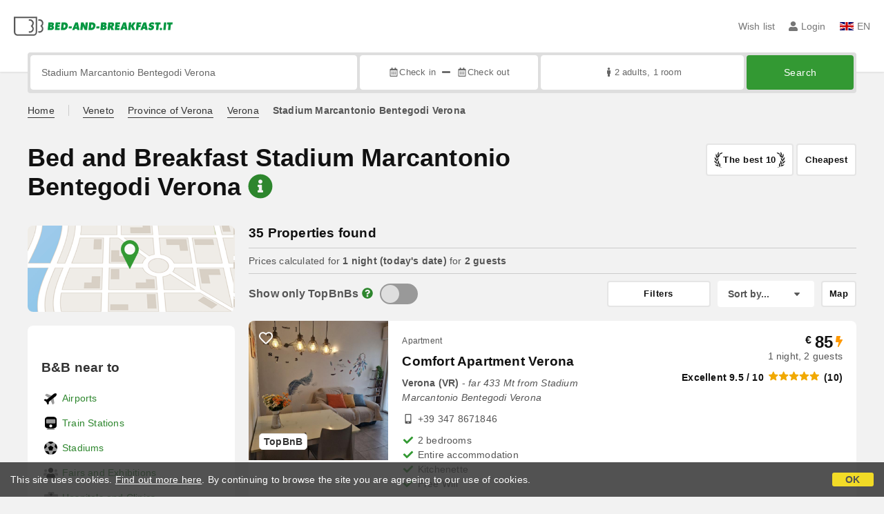

--- FILE ---
content_type: text/html;charset=UTF-8
request_url: https://www.bed-and-breakfast.it/en/near/stadium-marcantonio-bentegodi-verona
body_size: 370105
content:


<!DOCTYPE html>
<html lang="en"><!-- InstanceBegin template="/Templates/generica-bbit.dwt.cfm" codeOutsideHTMLIsLocked="false" -->
<head>
<meta charset="windows-1252">
<meta name="viewport" content="width=device-width, initial-scale=1.0">

    <link rel="alternate" hreflang="it" href="https://www.bed-and-breakfast.it/it/vicino/stadio-marcantonio-bentegodi-di-verona">
    <link rel="alternate" hreflang="en" href="https://www.bed-and-breakfast.it/en/near/stadium-marcantonio-bentegodi-verona">
    <link rel="alternate" hreflang="fr" href="https://www.bed-and-breakfast.it/fr/pres/stade-marcantonio-bentegodi-de-verone">
    <link rel="alternate" hreflang="de" href="https://www.bed-and-breakfast.it/de/nahe/sportstadien-marcantonio-bentegodi-verona">
    <link rel="alternate" hreflang="es" href="https://www.bed-and-breakfast.it/es/cerca/estadio-marcantonio-bentegodi-verona">
	<link rel="alternate" hreflang="x-default" href="https://www.bed-and-breakfast.it/en/near/stadium-marcantonio-bentegodi-verona">
    
<link rel="canonical" href="https://www.bed-and-breakfast.it/en/near/stadium-marcantonio-bentegodi-verona"> 
<!-- InstanceBeginEditable name="doctitle" -->

	
	<title>Bed and Breakfast Stadium Marcantonio Bentegodi Verona: Book with no fees</title>

	<meta property="og:site_name" content="Bed-and-breakfast.it">
	<meta property="og:title" content="Bed and Breakfast Stadium Marcantonio Bentegodi Verona: Book with no fees">
	<meta property="og:type" content="article">

<!-- InstanceEndEditable -->

<!--Favicon-->
<link rel="apple-touch-icon" sizes="57x57" href="/apple-touch-icon-57x57.png?v=jwwM66Xggg">
<link rel="apple-touch-icon" sizes="60x60" href="/apple-touch-icon-60x60.png?v=jwwM66Xggg">
<link rel="apple-touch-icon" sizes="72x72" href="/apple-touch-icon-72x72.png?v=jwwM66Xggg">
<link rel="apple-touch-icon" sizes="76x76" href="/apple-touch-icon-76x76.png?v=jwwM66Xggg">
<link rel="apple-touch-icon" sizes="114x114" href="/apple-touch-icon-114x114.png?v=jwwM66Xggg">
<link rel="apple-touch-icon" sizes="120x120" href="/apple-touch-icon-120x120.png?v=jwwM66Xggg">
<link rel="apple-touch-icon" sizes="144x144" href="/apple-touch-icon-144x144.png?v=jwwM66Xggg">
<link rel="apple-touch-icon" sizes="152x152" href="/apple-touch-icon-152x152.png?v=jwwM66Xggg">
<link rel="apple-touch-icon" sizes="180x180" href="/apple-touch-icon-180x180.png?v=jwwM66Xggg">
<link rel="icon" type="image/png" href="/favicon-32x32.png?v=jwwM66Xggg" sizes="32x32">
<link rel="icon" type="image/png" href="/android-chrome-192x192.png?v=jwwM66Xggg" sizes="192x192">
<link rel="icon" type="image/png" href="/favicon-96x96.png?v=jwwM66Xggg" sizes="96x96">
<link rel="icon" type="image/png" href="/favicon-16x16.png?v=jwwM66Xggg" sizes="16x16">

<link rel="shortcut icon" href="/favicon.ico?v=jwwM66Xggg">
<meta name="apple-mobile-web-app-title" content="Bed and Breakfast">
<meta name="application-name" content="Bed and Breakfast">
<meta name="msapplication-TileColor" content="#393">
<meta name="msapplication-TileImage" content="/mstile-144x144.png?v=jwwM66Xggg">
<meta name="theme-color" content="#ffffff">  
	<meta name="keywords" content="b&bs stadium marcantonio bentegodi verona, bed and breakfasts stadium marcantonio bentegodi verona, near, surroundings, b&b, holiday houses, holiday homes, vacation rentals, accommodations">

	<meta name="description" content="List of B&amp;Bs, Inns, Holiday Homes, Holiday Houses, Accommodations and vacation rentals near Stadium Marcantonio Bentegodi Verona, Italy &#x28;Page 1 of 2&#x29;">


        
        <script>
            
            var varlinguaConfig = {
                lingua : "en",
                provenienza : "bbit"
            };
            
            
            var baseConfig = {
                globalVersion : 3
            };

            
            var vldConfig = {
                lingua : "en",
                extraOffset : true
            };
        
            
            var lgnConfig = {
                idsito : "bbit",
                lingua : "en",
                locale : "en_US",
                initEmail : "",
                cookiePolicyOk : false, 
                urlRedirect : "/utenti/",
                urlRegister : "/en/register/user",
                linkArGestore : true,				
                fbAppId : "378693945515592",
                pinLoginEnabled : true,
                appleLoginEnabled : true,
                appleRedirectURI : "https://www.bed-and-breakfast.it/login",
                appleNonce : "9689E0FC-90EC-1F05-699CDE4B4C626A12",
                googleLoginEnabled : true,
                ovModaleVersion : 3
            };
        
            
            var dpConf = {
                lingua : "en",
                colore : "green"
            };

            
            var myAutocompleteConf = {
                lingua : "en"
            };
        </script>

    
    
        

        
        <script>
            
            let jsClass = document.getElementsByTagName('html')[0].className;
            
            jsClass += jsClass.trim() === "" ? "js" : " js";
            document.getElementsByTagName('html')[0].className = jsClass;
        </script>	

        
        <script defer src="https://d117yjdt0789wg.cloudfront.net/CDN2/font-awesome/v5.15.4-free/js/all.min.js"></script>

        
        

        

        

        <link href="https://d117yjdt0789wg.cloudfront.net/CDN/grunt/base-global-v3.min.css?rfh=bb33304" rel="stylesheet" type="text/css">
        <script src="https://d117yjdt0789wg.cloudfront.net/CDN/grunt/base-global-v3.min.js?rfh=bb33304"></script>

            

    
    
            

        
        <link href="https://d117yjdt0789wg.cloudfront.net/CDN2/global/style.global-v3-override-bbit.min.css?rfh=bb33304" rel="stylesheet" type="text/css">

        
        <script src="https://d117yjdt0789wg.cloudfront.net/CDN/jquery-ui-1.12.1.custom/i18n/datepicker-en-GB.min.js"></script>

        
        
        
        
            <script>
                $(document).ready(function(){
                    cookiePolicy_barra();
                });
            </script>
        

        
        
        

        <script>
            
            
                var utConfig = {
                    lingua : "en",
                    applicationEnvironment : "production",
                    isHttps : true,
                    isMobile : false
                };
            
            
            
            var rrpConfig = {
                
                
                tipoRrp : "lista",
                provenienza : "bbit",
                isFromApp : false,
                cookieId : "bbit428766626281869940en", 
                arGestore : 0, 
                arPm : 0, 
                utmSource : "",
                utmRoomId : 0,
                utmRateId : "",
                refId : "",
                
                
                
                    
                    hasUserLogin : true, 
                    
                    initCerca : {
                        safeCheckIn : "", 
                        safeCheckOut : "", 
                        camere : 1,
                        adulti : 2,
                        bambini : 0,
                        etaBambini : "",
                        animali : 0,
                        numeroPersone : 2,
                        numeroNotti : 1
                    },
                    
                    initFormRichiesta : {
                        autoStart : false,
                        isModal : true
                    },
                
            };

        </script>

        
        
        

        
                <script src="https://d117yjdt0789wg.cloudfront.net/CDN/grunt/cdn3-utility.min.js?rfh=bb33304"></script>
            
                <script src="https://d117yjdt0789wg.cloudfront.net/CDN/grunt/cdn3-utility-country-info.min.js?rfh=bb33304"></script>
            
            <link href="https://d117yjdt0789wg.cloudfront.net/CDN/grunt/rrp4.min.css?rfh=bb33304" rel="stylesheet" type="text/css">
            <script src="https://d117yjdt0789wg.cloudfront.net/CDN/grunt/rrp4-language-en.min.js?rfh=bb33304"></script>
            <script src="https://d117yjdt0789wg.cloudfront.net/CDN/grunt/rrp4-general.min.js?rfh=bb33304"></script>
            
                
                
                <script>
                    var sswConfig = {
                        arrayListaSlideshow : [{"idDiv":"slideshow_bbit62013","nomeBeb":"Comfort Apartment Verona","foto":[{"width":900.0,"height":1200.0,"url":"https://dhqbz5vfue3y3.cloudfront.net/fotobbit/62013/4/z_20250303_011756720_4283731.jpg?rfh=1"},{"width":1200.0,"height":899.0,"url":"https://dhqbz5vfue3y3.cloudfront.net/fotobbit/62013/4/z_20240222_020103653_6694905.jpg?rfh=2"},{"width":900.0,"height":1200.0,"url":"https://dhqbz5vfue3y3.cloudfront.net/fotobbit/62013/4/z_20240222_020103629_9505382.jpg?rfh=3"},{"width":900.0,"height":1200.0,"url":"https://dhqbz5vfue3y3.cloudfront.net/fotobbit/62013/4/z_20240205_052112352_5788554.jpg?rfh=2"},{"width":1200.0,"height":900.0,"url":"https://dhqbz5vfue3y3.cloudfront.net/fotobbit/62013/4/z_20240205_052112237_4988723.jpg?rfh=1"},{"width":1200.0,"height":800.0,"url":"https://dhqbz5vfue3y3.cloudfront.net/fotobbit/62013/4/z_20240606_080319200_2994874.jpg?rfh=2"},{"width":1200.0,"height":900.0,"url":"https://dhqbz5vfue3y3.cloudfront.net/fotobbit/62013/4/z_20240205_052112388_8855574.jpg?rfh=1"},{"width":1200.0,"height":1200.0,"url":"https://dhqbz5vfue3y3.cloudfront.net/fotobbit/62013/4/z_20240222_020103630_4093592.jpg?rfh=1"},{"width":899.0,"height":1200.0,"url":"https://dhqbz5vfue3y3.cloudfront.net/fotobbit/62013/4/z_20240222_020103634_5288218.jpg?rfh=2"},{"width":1200.0,"height":800.0,"url":"https://dhqbz5vfue3y3.cloudfront.net/fotobbit/62013/4/z_20250303_011756720_7324138.jpg?rfh=1"},{"width":799.0,"height":1200.0,"url":"https://dhqbz5vfue3y3.cloudfront.net/fotobbit/62013/4/z_20250303_01175687_3796422.jpg?rfh=1"},{"width":800.0,"height":1200.0,"url":"https://dhqbz5vfue3y3.cloudfront.net/fotobbit/62013/4/z_20250303_011756311_3520898.jpg?rfh=1"},{"width":1200.0,"height":1200.0,"url":"https://dhqbz5vfue3y3.cloudfront.net/fotobbit/62013/4/z_20240422_025448122_8360450.jpg?rfh=1"},{"width":1200.0,"height":1200.0,"url":"https://dhqbz5vfue3y3.cloudfront.net/fotobbit/62013/4/z_20240422_02544869_2084858.jpg?rfh=1"},{"width":1200.0,"height":900.0,"url":"https://dhqbz5vfue3y3.cloudfront.net/fotobbit/62013/4/z_20240205_052112360_5845857.jpg?rfh=1"},{"width":1200.0,"height":900.0,"url":"https://dhqbz5vfue3y3.cloudfront.net/fotobbit/62013/4/z_20240205_052112347_6530955.jpg?rfh=1"},{"width":1200.0,"height":900.0,"url":"https://dhqbz5vfue3y3.cloudfront.net/fotobbit/62013/4/z_20240205_052111859_6254714.jpg?rfh=1"},{"width":1200.0,"height":900.0,"url":"https://dhqbz5vfue3y3.cloudfront.net/fotobbit/62013/4/z_20240205_052112312_1881099.jpg?rfh=1"},{"width":1200.0,"height":900.0,"url":"https://dhqbz5vfue3y3.cloudfront.net/fotobbit/62013/4/z_20240205_052112363_5857845.jpg?rfh=1"},{"width":1200.0,"height":899.0,"url":"https://dhqbz5vfue3y3.cloudfront.net/fotobbit/62013/4/z_20240205_052112381_0555639.jpg?rfh=2"},{"width":899.0,"height":1200.0,"url":"https://dhqbz5vfue3y3.cloudfront.net/fotobbit/62013/4/z_20240205_052110584_7070961.jpg?rfh=2"},{"width":900.0,"height":1200.0,"url":"https://dhqbz5vfue3y3.cloudfront.net/fotobbit/62013/4/z_20240205_052110589_6013844.jpg?rfh=2"},{"width":900.0,"height":1200.0,"url":"https://dhqbz5vfue3y3.cloudfront.net/fotobbit/62013/4/z_20240205_052111857_4574216.jpg?rfh=2"},{"width":1200.0,"height":1200.0,"url":"https://dhqbz5vfue3y3.cloudfront.net/fotobbit/62013/4/z_20240222_020103597_3358030.jpg?rfh=1"},{"width":1200.0,"height":1200.0,"url":"https://dhqbz5vfue3y3.cloudfront.net/fotobbit/62013/4/z_20240222_020103647_8293157.jpg?rfh=1"},{"width":1200.0,"height":1200.0,"url":"https://dhqbz5vfue3y3.cloudfront.net/fotobbit/62013/4/z_20240222_020103657_6594690.jpg?rfh=1"},{"width":1200.0,"height":1200.0,"url":"https://dhqbz5vfue3y3.cloudfront.net/fotobbit/62013/4/z_20240606_08031995_0055010.jpg?rfh=1"}],"defaultFotoUrl":"https://dhqbz5vfue3y3.cloudfront.net/fotobbit/62013/1/62013_medium.jpg?rfh=51893","defaultFotoH":400,"defaultFotoW":600},{"idDiv":"slideshow_bbit59214","nomeBeb":"Piccolo Mondo Verona","foto":[{"width":900.0,"height":1200.0,"url":"https://dhqbz5vfue3y3.cloudfront.net/fotobbit/59214/4/z_20230912_021440466_9809657.jpg?rfh=1"},{"width":900.0,"height":1200.0,"url":"https://dhqbz5vfue3y3.cloudfront.net/fotobbit/59214/4/z_20230912_090133697_2423016.jpg?rfh=1"},{"width":900.0,"height":1200.0,"url":"https://dhqbz5vfue3y3.cloudfront.net/fotobbit/59214/4/z_20230912_090233760_9506508.jpg?rfh=1"},{"width":1200.0,"height":1165.0,"url":"https://dhqbz5vfue3y3.cloudfront.net/fotobbit/59214/4/z_20230912_090318989_9314223.jpg?rfh=1"},{"width":899.0,"height":1200.0,"url":"https://dhqbz5vfue3y3.cloudfront.net/fotobbit/59214/4/z_20230912_090427199_2725365.jpg?rfh=1"},{"width":899.0,"height":1200.0,"url":"https://dhqbz5vfue3y3.cloudfront.net/fotobbit/59214/4/z_20230912_090505536_4333062.jpg?rfh=1"},{"width":899.0,"height":1200.0,"url":"https://dhqbz5vfue3y3.cloudfront.net/fotobbit/59214/4/z_20230912_090536833_4823904.jpg?rfh=1"},{"width":900.0,"height":1200.0,"url":"https://dhqbz5vfue3y3.cloudfront.net/fotobbit/59214/4/z_20230912_090612768_5080621.jpg?rfh=1"},{"width":899.0,"height":1200.0,"url":"https://dhqbz5vfue3y3.cloudfront.net/fotobbit/59214/4/z_20230912_090640240_5109842.jpg?rfh=1"},{"width":899.0,"height":1200.0,"url":"https://dhqbz5vfue3y3.cloudfront.net/fotobbit/59214/4/z_20230912_090714697_4770652.jpg?rfh=1"},{"width":899.0,"height":1200.0,"url":"https://dhqbz5vfue3y3.cloudfront.net/fotobbit/59214/4/z_20230912_090741539_1236331.jpg?rfh=1"},{"width":899.0,"height":1200.0,"url":"https://dhqbz5vfue3y3.cloudfront.net/fotobbit/59214/4/z_20230912_090821208_2733876.jpg?rfh=1"},{"width":900.0,"height":1200.0,"url":"https://dhqbz5vfue3y3.cloudfront.net/fotobbit/59214/4/z_20230912_090844454_5967751.jpg?rfh=1"},{"width":900.0,"height":1200.0,"url":"https://dhqbz5vfue3y3.cloudfront.net/fotobbit/59214/4/z_20230912_090910723_2398872.jpg?rfh=1"},{"width":900.0,"height":1200.0,"url":"https://dhqbz5vfue3y3.cloudfront.net/fotobbit/59214/4/z_20230912_090937306_3286108.jpg?rfh=1"},{"width":1200.0,"height":900.0,"url":"https://dhqbz5vfue3y3.cloudfront.net/fotobbit/59214/4/z_20230912_09100871_1772770.jpg?rfh=1"},{"width":1200.0,"height":900.0,"url":"https://dhqbz5vfue3y3.cloudfront.net/fotobbit/59214/4/z_20230912_091031822_1899369.jpg?rfh=1"},{"width":1200.0,"height":900.0,"url":"https://dhqbz5vfue3y3.cloudfront.net/fotobbit/59214/4/z_20230912_09105197_6303341.jpg?rfh=1"},{"width":899.0,"height":1200.0,"url":"https://dhqbz5vfue3y3.cloudfront.net/fotobbit/59214/4/z_20230912_0911284_7463425.jpg?rfh=1"},{"width":899.0,"height":1200.0,"url":"https://dhqbz5vfue3y3.cloudfront.net/fotobbit/59214/4/z_20230912_091150492_8466526.jpg?rfh=1"},{"width":899.0,"height":1200.0,"url":"https://dhqbz5vfue3y3.cloudfront.net/fotobbit/59214/4/z_20230912_091210703_3387018.jpg?rfh=1"},{"width":899.0,"height":1200.0,"url":"https://dhqbz5vfue3y3.cloudfront.net/fotobbit/59214/4/z_20230912_091238190_3485186.jpg?rfh=1"},{"width":899.0,"height":1200.0,"url":"https://dhqbz5vfue3y3.cloudfront.net/fotobbit/59214/4/z_20230912_09161036_0110129.jpg?rfh=1"},{"width":900.0,"height":1200.0,"url":"https://dhqbz5vfue3y3.cloudfront.net/fotobbit/59214/4/z_20230912_091627879_7568034.jpg?rfh=1"},{"width":900.0,"height":1200.0,"url":"https://dhqbz5vfue3y3.cloudfront.net/fotobbit/59214/4/z_20230912_091643236_8521769.jpg?rfh=1"},{"width":900.0,"height":1200.0,"url":"https://dhqbz5vfue3y3.cloudfront.net/fotobbit/59214/4/z_20230912_091705533_3891835.jpg?rfh=1"}],"defaultFotoUrl":"https://dhqbz5vfue3y3.cloudfront.net/fotobbit/59214/1/59214_medium.jpg?rfh=60776","defaultFotoH":400,"defaultFotoW":600},{"idDiv":"slideshow_bbit62166","nomeBeb":"Affittacamere Casa Mia","foto":[{"width":894.0,"height":1200.0,"url":"https://dhqbz5vfue3y3.cloudfront.net/fotobbit/62166/4/z_20240304_115409228_1077556.jpg?rfh=1"},{"width":900.0,"height":1200.0,"url":"https://dhqbz5vfue3y3.cloudfront.net/fotobbit/62166/4/z_20240304_12151851_4300257.jpg?rfh=1"},{"width":900.0,"height":1200.0,"url":"https://dhqbz5vfue3y3.cloudfront.net/fotobbit/62166/4/z_20240304_122540672_7231535.jpg?rfh=1"},{"width":900.0,"height":1200.0,"url":"https://dhqbz5vfue3y3.cloudfront.net/fotobbit/62166/4/z_20240304_122553303_6744050.jpg?rfh=1"},{"width":900.0,"height":1200.0,"url":"https://dhqbz5vfue3y3.cloudfront.net/fotobbit/62166/4/z_20240304_122606125_4871391.jpg?rfh=1"},{"width":2000.0,"height":1500.0,"url":"https://dhqbz5vfue3y3.cloudfront.net/fotobbit/62166/4/z_20250521_015332288_5087376.jpg?rfh=1"},{"width":2000.0,"height":1500.0,"url":"https://dhqbz5vfue3y3.cloudfront.net/fotobbit/62166/4/z_20250521_015332309_5237867.jpg?rfh=1"},{"width":1500.0,"height":2000.0,"url":"https://dhqbz5vfue3y3.cloudfront.net/fotobbit/62166/4/z_20250521_015853393_3101312.jpg?rfh=1"},{"width":1624.0,"height":2000.0,"url":"https://dhqbz5vfue3y3.cloudfront.net/fotobbit/62166/4/z_20250521_015853465_1104491.jpg?rfh=1"},{"width":1500.0,"height":1999.0,"url":"https://dhqbz5vfue3y3.cloudfront.net/fotobbit/62166/4/z_20250521_015853481_8272256.jpg?rfh=1"},{"width":1500.0,"height":1999.0,"url":"https://dhqbz5vfue3y3.cloudfront.net/fotobbit/62166/4/z_20250521_015853526_5751743.jpg?rfh=1"},{"width":1500.0,"height":1999.0,"url":"https://dhqbz5vfue3y3.cloudfront.net/fotobbit/62166/4/z_20250521_015853540_3165017.jpg?rfh=1"}],"defaultFotoUrl":"https://dhqbz5vfue3y3.cloudfront.net/fotobbit/62166/1/62166_medium.jpg?rfh=95264","defaultFotoH":400,"defaultFotoW":600},{"idDiv":"slideshow_bbit28626","nomeBeb":"Loft Verona","foto":[{"width":1200.0,"height":799.0,"url":"https://dhqbz5vfue3y3.cloudfront.net/fotobbit/28626/4/z_20231211_120233865_0153174.jpg?rfh=1"},{"width":1200.0,"height":744.0,"url":"https://dhqbz5vfue3y3.cloudfront.net/fotobbit/28626/4/z_20231211_120233995_4596908.jpg?rfh=1"},{"width":1200.0,"height":900.0,"url":"https://dhqbz5vfue3y3.cloudfront.net/fotobbit/28626/4/z_20231211_120234541_9150028.jpg?rfh=1"},{"width":1200.0,"height":799.0,"url":"https://dhqbz5vfue3y3.cloudfront.net/fotobbit/28626/4/z_20231211_120233929_1022587.jpg?rfh=1"},{"width":1200.0,"height":430.0,"url":"https://dhqbz5vfue3y3.cloudfront.net/fotobbit/28626/4/z_20231211_120234572_0889540.jpg?rfh=1"},{"width":800.0,"height":1200.0,"url":"https://dhqbz5vfue3y3.cloudfront.net/fotobbit/28626/4/z_20231211_120234753_1115943.jpg?rfh=1"},{"width":1200.0,"height":799.0,"url":"https://dhqbz5vfue3y3.cloudfront.net/fotobbit/28626/4/z_20231211_12023484_1594535.jpg?rfh=1"},{"width":1200.0,"height":1200.0,"url":"https://dhqbz5vfue3y3.cloudfront.net/fotobbit/28626/4/z_20231211_12023550_5315103.jpg?rfh=1"},{"width":1200.0,"height":1200.0,"url":"https://dhqbz5vfue3y3.cloudfront.net/fotobbit/28626/4/z_20231211_12023551_9777479.jpg?rfh=1"},{"width":1200.0,"height":1200.0,"url":"https://dhqbz5vfue3y3.cloudfront.net/fotobbit/28626/4/z_20231211_120235221_5938587.jpg?rfh=1"},{"width":1038.0,"height":900.0,"url":"https://dhqbz5vfue3y3.cloudfront.net/fotobbit/28626/4/z_20231211_120344831_6977520.jpg?rfh=1"},{"width":900.0,"height":1200.0,"url":"https://dhqbz5vfue3y3.cloudfront.net/fotobbit/28626/4/z_20231211_120344818_4840453.jpg?rfh=1"},{"width":1200.0,"height":799.0,"url":"https://dhqbz5vfue3y3.cloudfront.net/fotobbit/28626/4/z_20231211_120344862_8368592.jpg?rfh=1"},{"width":1200.0,"height":799.0,"url":"https://dhqbz5vfue3y3.cloudfront.net/fotobbit/28626/4/z_20231211_120344927_5443597.jpg?rfh=1"},{"width":1200.0,"height":436.0,"url":"https://dhqbz5vfue3y3.cloudfront.net/fotobbit/28626/4/z_20231211_120344992_9799639.jpg?rfh=1"},{"width":1200.0,"height":589.0,"url":"https://dhqbz5vfue3y3.cloudfront.net/fotobbit/28626/4/z_20231211_12034592_4617265.jpg?rfh=1"},{"width":1200.0,"height":1200.0,"url":"https://dhqbz5vfue3y3.cloudfront.net/fotobbit/28626/4/z_20231211_120403293_2776173.jpg?rfh=1"},{"width":1200.0,"height":1200.0,"url":"https://dhqbz5vfue3y3.cloudfront.net/fotobbit/28626/4/z_20231211_120403651_0172902.jpg?rfh=1"},{"width":1200.0,"height":1200.0,"url":"https://dhqbz5vfue3y3.cloudfront.net/fotobbit/28626/4/z_20231211_120403680_6263380.jpg?rfh=1"},{"width":1200.0,"height":1200.0,"url":"https://dhqbz5vfue3y3.cloudfront.net/fotobbit/28626/4/z_20231211_120403682_7799549.jpg?rfh=1"},{"width":1200.0,"height":1200.0,"url":"https://dhqbz5vfue3y3.cloudfront.net/fotobbit/28626/4/z_20231211_120403975_4327815.jpg?rfh=1"},{"width":1200.0,"height":824.0,"url":"https://dhqbz5vfue3y3.cloudfront.net/fotobbit/28626/4/z_20231211_120344804_3234233.jpg?rfh=1"},{"width":900.0,"height":1200.0,"url":"https://dhqbz5vfue3y3.cloudfront.net/fotobbit/28626/4/z_20231211_12034523_5405922.jpg?rfh=1"}],"defaultFotoUrl":"https://dhqbz5vfue3y3.cloudfront.net/fotobbit/28626/1/28626_medium.jpg?rfh=1","defaultFotoH":400,"defaultFotoW":600},{"idDiv":"slideshow_bbit55769","nomeBeb":"Palladio20 Loft & Terrace","foto":[{"width":1200.0,"height":800.0,"url":"https://dhqbz5vfue3y3.cloudfront.net/fotobbit/55769/4/z_20241012_103432731_3808815.jpg?rfh=1"},{"width":1200.0,"height":800.0,"url":"https://dhqbz5vfue3y3.cloudfront.net/fotobbit/55769/4/z_20241012_103433270_1966970.jpg?rfh=1"},{"width":1200.0,"height":800.0,"url":"https://dhqbz5vfue3y3.cloudfront.net/fotobbit/55769/4/z_20241012_103433369_1872522.jpg?rfh=1"},{"width":1200.0,"height":800.0,"url":"https://dhqbz5vfue3y3.cloudfront.net/fotobbit/55769/4/z_20241012_103433398_0064599.jpg?rfh=1"},{"width":1200.0,"height":800.0,"url":"https://dhqbz5vfue3y3.cloudfront.net/fotobbit/55769/4/z_20241012_111236995_8276506.jpg?rfh=1"},{"width":800.0,"height":1200.0,"url":"https://dhqbz5vfue3y3.cloudfront.net/fotobbit/55769/4/z_20241012_111237392_5174899.jpg?rfh=1"},{"width":1200.0,"height":800.0,"url":"https://dhqbz5vfue3y3.cloudfront.net/fotobbit/55769/4/z_20241012_103433452_0897721.jpg?rfh=1"},{"width":1200.0,"height":800.0,"url":"https://dhqbz5vfue3y3.cloudfront.net/fotobbit/55769/4/z_20241012_110826803_4663931.jpg?rfh=1"},{"width":800.0,"height":1200.0,"url":"https://dhqbz5vfue3y3.cloudfront.net/fotobbit/55769/4/z_20241012_111237276_3359946.jpg?rfh=1"},{"width":1200.0,"height":800.0,"url":"https://dhqbz5vfue3y3.cloudfront.net/fotobbit/55769/4/z_20241012_103433417_5276071.jpg?rfh=1"},{"width":1200.0,"height":800.0,"url":"https://dhqbz5vfue3y3.cloudfront.net/fotobbit/55769/4/z_20241012_103437746_6905122.jpg?rfh=1"},{"width":800.0,"height":1200.0,"url":"https://dhqbz5vfue3y3.cloudfront.net/fotobbit/55769/4/z_20241012_110826717_7239864.jpg?rfh=1"},{"width":1200.0,"height":800.0,"url":"https://dhqbz5vfue3y3.cloudfront.net/fotobbit/55769/4/z_20241012_10343812_1311917.jpg?rfh=1"},{"width":1200.0,"height":800.0,"url":"https://dhqbz5vfue3y3.cloudfront.net/fotobbit/55769/4/z_20241012_103437913_4635192.jpg?rfh=1"},{"width":1200.0,"height":800.0,"url":"https://dhqbz5vfue3y3.cloudfront.net/fotobbit/55769/4/z_20241012_103438369_2211338.jpg?rfh=1"},{"width":1200.0,"height":800.0,"url":"https://dhqbz5vfue3y3.cloudfront.net/fotobbit/55769/4/z_20241012_103438896_1141903.jpg?rfh=1"},{"width":1200.0,"height":800.0,"url":"https://dhqbz5vfue3y3.cloudfront.net/fotobbit/55769/4/z_20241012_10343969_9315047.jpg?rfh=1"},{"width":1200.0,"height":800.0,"url":"https://dhqbz5vfue3y3.cloudfront.net/fotobbit/55769/4/z_20241012_103441815_4351735.jpg?rfh=1"},{"width":1200.0,"height":800.0,"url":"https://dhqbz5vfue3y3.cloudfront.net/fotobbit/55769/4/z_20241012_103442773_7063562.jpg?rfh=1"},{"width":1200.0,"height":800.0,"url":"https://dhqbz5vfue3y3.cloudfront.net/fotobbit/55769/4/z_20241012_103443562_9721832.jpg?rfh=1"},{"width":1200.0,"height":800.0,"url":"https://dhqbz5vfue3y3.cloudfront.net/fotobbit/55769/4/z_20241012_103447584_0799354.jpg?rfh=1"},{"width":1200.0,"height":800.0,"url":"https://dhqbz5vfue3y3.cloudfront.net/fotobbit/55769/4/z_20241012_103443704_6008377.jpg?rfh=1"},{"width":1200.0,"height":900.0,"url":"https://dhqbz5vfue3y3.cloudfront.net/fotobbit/55769/4/z_20241012_103447458_0555271.jpg?rfh=1"},{"width":1200.0,"height":900.0,"url":"https://dhqbz5vfue3y3.cloudfront.net/fotobbit/55769/4/z_20241012_10344749_0432750.jpg?rfh=1"},{"width":1200.0,"height":811.0,"url":"https://dhqbz5vfue3y3.cloudfront.net/fotobbit/55769/4/z_20241012_103444215_3202314.jpg?rfh=1"},{"width":1200.0,"height":900.0,"url":"https://dhqbz5vfue3y3.cloudfront.net/fotobbit/55769/4/z_20241012_103444426_6061534.jpg?rfh=1"},{"width":1200.0,"height":713.0,"url":"https://dhqbz5vfue3y3.cloudfront.net/fotobbit/55769/4/z_20241012_103444855_6240429.jpg?rfh=1"}],"defaultFotoUrl":"https://dhqbz5vfue3y3.cloudfront.net/fotobbit/55769/1/55769_medium.jpg?rfh=70087","defaultFotoH":400,"defaultFotoW":600},{"idDiv":"slideshow_bbit59954","nomeBeb":"Sissi  Home","foto":[{"width":1200.0,"height":900.0,"url":"https://dhqbz5vfue3y3.cloudfront.net/fotobbit/59954/4/z_20230605_123530674_4191317.jpg?rfh=1"},{"width":1200.0,"height":1196.0,"url":"https://dhqbz5vfue3y3.cloudfront.net/fotobbit/59954/4/z_20230605_123530598_7477300.jpg?rfh=1"},{"width":1162.0,"height":1200.0,"url":"https://dhqbz5vfue3y3.cloudfront.net/fotobbit/59954/4/z_20230605_123530657_4126832.jpg?rfh=1"},{"width":900.0,"height":1200.0,"url":"https://dhqbz5vfue3y3.cloudfront.net/fotobbit/59954/4/z_20230605_123530895_5173454.jpg?rfh=1"},{"width":900.0,"height":1200.0,"url":"https://dhqbz5vfue3y3.cloudfront.net/fotobbit/59954/4/z_20230605_123530899_6164683.jpg?rfh=1"},{"width":900.0,"height":1200.0,"url":"https://dhqbz5vfue3y3.cloudfront.net/fotobbit/59954/4/z_20230605_123530905_1186571.jpg?rfh=1"},{"width":1200.0,"height":756.0,"url":"https://dhqbz5vfue3y3.cloudfront.net/fotobbit/59954/4/z_20230605_123530529_7290570.jpg?rfh=1"},{"width":770.0,"height":1200.0,"url":"https://dhqbz5vfue3y3.cloudfront.net/fotobbit/59954/4/z_20230605_123530911_4541890.jpg?rfh=1"}],"defaultFotoUrl":"https://dhqbz5vfue3y3.cloudfront.net/fotobbit/59954/1/59954_medium.jpg?rfh=1640","defaultFotoH":400,"defaultFotoW":600},{"idDiv":"slideshow_bbit58613","nomeBeb":"LeNotti Verona","foto":[{"width":1200.0,"height":800.0,"url":"https://dhqbz5vfue3y3.cloudfront.net/fotobbit/58613/4/z_20230112_062355558_2709699.jpg?rfh=1"},{"width":1200.0,"height":800.0,"url":"https://dhqbz5vfue3y3.cloudfront.net/fotobbit/58613/4/z_20230112_062431503_4511352.jpg?rfh=1"},{"width":1200.0,"height":800.0,"url":"https://dhqbz5vfue3y3.cloudfront.net/fotobbit/58613/4/z_20230112_062431527_9840696.jpg?rfh=1"},{"width":1200.0,"height":800.0,"url":"https://dhqbz5vfue3y3.cloudfront.net/fotobbit/58613/4/z_20230112_062431570_9852356.jpg?rfh=1"},{"width":800.0,"height":1200.0,"url":"https://dhqbz5vfue3y3.cloudfront.net/fotobbit/58613/4/z_20230112_063510646_5874143.jpg?rfh=1"},{"width":800.0,"height":1200.0,"url":"https://dhqbz5vfue3y3.cloudfront.net/fotobbit/58613/4/z_20230112_063510662_1209700.jpg?rfh=1"},{"width":1200.0,"height":800.0,"url":"https://dhqbz5vfue3y3.cloudfront.net/fotobbit/58613/4/z_20230112_063510752_3184704.jpg?rfh=1"},{"width":1200.0,"height":800.0,"url":"https://dhqbz5vfue3y3.cloudfront.net/fotobbit/58613/4/z_20230112_063510753_8379592.jpg?rfh=1"},{"width":1200.0,"height":800.0,"url":"https://dhqbz5vfue3y3.cloudfront.net/fotobbit/58613/4/z_20230112_063542256_8322008.jpg?rfh=1"},{"width":1200.0,"height":800.0,"url":"https://dhqbz5vfue3y3.cloudfront.net/fotobbit/58613/4/z_20230112_063542305_4513504.jpg?rfh=1"},{"width":1200.0,"height":800.0,"url":"https://dhqbz5vfue3y3.cloudfront.net/fotobbit/58613/4/z_20230112_063542353_6807659.jpg?rfh=1"},{"width":800.0,"height":1200.0,"url":"https://dhqbz5vfue3y3.cloudfront.net/fotobbit/58613/4/z_20230112_063542405_9362635.jpg?rfh=1"},{"width":1200.0,"height":800.0,"url":"https://dhqbz5vfue3y3.cloudfront.net/fotobbit/58613/4/z_20230112_063623290_6565673.jpg?rfh=1"},{"width":1200.0,"height":800.0,"url":"https://dhqbz5vfue3y3.cloudfront.net/fotobbit/58613/4/z_20230112_063623362_2085931.jpg?rfh=1"},{"width":1200.0,"height":800.0,"url":"https://dhqbz5vfue3y3.cloudfront.net/fotobbit/58613/4/z_20230112_063623431_0108504.jpg?rfh=1"},{"width":1200.0,"height":800.0,"url":"https://dhqbz5vfue3y3.cloudfront.net/fotobbit/58613/4/z_20230112_063623468_2456585.jpg?rfh=1"},{"width":1200.0,"height":800.0,"url":"https://dhqbz5vfue3y3.cloudfront.net/fotobbit/58613/4/z_20230112_063704752_6662585.jpg?rfh=1"},{"width":1200.0,"height":800.0,"url":"https://dhqbz5vfue3y3.cloudfront.net/fotobbit/58613/4/z_20230112_063704839_3365786.jpg?rfh=1"},{"width":1200.0,"height":800.0,"url":"https://dhqbz5vfue3y3.cloudfront.net/fotobbit/58613/4/z_20230112_06370525_3093523.jpg?rfh=1"},{"width":1200.0,"height":800.0,"url":"https://dhqbz5vfue3y3.cloudfront.net/fotobbit/58613/4/z_20230112_06370545_6715431.jpg?rfh=1"},{"width":1200.0,"height":800.0,"url":"https://dhqbz5vfue3y3.cloudfront.net/fotobbit/58613/4/z_20230112_063737399_4403664.jpg?rfh=1"},{"width":1200.0,"height":800.0,"url":"https://dhqbz5vfue3y3.cloudfront.net/fotobbit/58613/4/z_20230112_063737493_8051256.jpg?rfh=1"},{"width":1200.0,"height":800.0,"url":"https://dhqbz5vfue3y3.cloudfront.net/fotobbit/58613/4/z_20230112_063801375_6549333.jpg?rfh=1"},{"width":1200.0,"height":800.0,"url":"https://dhqbz5vfue3y3.cloudfront.net/fotobbit/58613/4/z_20230112_063801425_2994798.jpg?rfh=1"},{"width":1200.0,"height":800.0,"url":"https://dhqbz5vfue3y3.cloudfront.net/fotobbit/58613/4/z_20230112_063829791_4256988.jpg?rfh=1"},{"width":1200.0,"height":800.0,"url":"https://dhqbz5vfue3y3.cloudfront.net/fotobbit/58613/4/z_20230112_063829861_6086047.jpg?rfh=1"}],"defaultFotoUrl":"https://dhqbz5vfue3y3.cloudfront.net/fotobbit/58613/1/58613_medium.jpg?rfh=39173","defaultFotoH":400,"defaultFotoW":600},{"idDiv":"slideshow_bbit51208","nomeBeb":"B&B Al Parco","foto":[{"width":1200.0,"height":800.0,"url":"https://dhqbz5vfue3y3.cloudfront.net/fotobbit/51208/4/z_20190214_053426317.jpg?rfh=1"},{"width":1200.0,"height":675.0,"url":"https://dhqbz5vfue3y3.cloudfront.net/fotobbit/51208/4/z_20190214_053622536.jpg?rfh=2"},{"width":1200.0,"height":675.0,"url":"https://dhqbz5vfue3y3.cloudfront.net/fotobbit/51208/4/z_20190218_081645758.jpg?rfh=1"},{"width":1200.0,"height":675.0,"url":"https://dhqbz5vfue3y3.cloudfront.net/fotobbit/51208/4/z_20190219_101747912.jpg?rfh=1"},{"width":1200.0,"height":1057.0,"url":"https://dhqbz5vfue3y3.cloudfront.net/fotobbit/51208/4/z_20190520_102125111.jpg?rfh=1"},{"width":1200.0,"height":800.0,"url":"https://dhqbz5vfue3y3.cloudfront.net/fotobbit/51208/4/z_20240507_094840119_7792018.jpg?rfh=1"},{"width":1200.0,"height":800.0,"url":"https://dhqbz5vfue3y3.cloudfront.net/fotobbit/51208/4/z_20240507_10064040_4292396.jpg?rfh=1"},{"width":1200.0,"height":799.0,"url":"https://dhqbz5vfue3y3.cloudfront.net/fotobbit/51208/4/z_20240507_10065483_5506565.jpg?rfh=1"},{"width":1200.0,"height":800.0,"url":"https://dhqbz5vfue3y3.cloudfront.net/fotobbit/51208/4/z_20240507_100706836_5988666.jpg?rfh=1"},{"width":1200.0,"height":800.0,"url":"https://dhqbz5vfue3y3.cloudfront.net/fotobbit/51208/4/z_20240507_100725685_1678762.jpg?rfh=1"},{"width":1200.0,"height":800.0,"url":"https://dhqbz5vfue3y3.cloudfront.net/fotobbit/51208/4/z_20240507_100743325_4306992.jpg?rfh=1"},{"width":1200.0,"height":800.0,"url":"https://dhqbz5vfue3y3.cloudfront.net/fotobbit/51208/4/z_20240507_100758977_2067961.jpg?rfh=1"},{"width":1200.0,"height":800.0,"url":"https://dhqbz5vfue3y3.cloudfront.net/fotobbit/51208/4/z_20240507_100816411_0329179.jpg?rfh=1"},{"width":1200.0,"height":800.0,"url":"https://dhqbz5vfue3y3.cloudfront.net/fotobbit/51208/4/z_20240507_100835762_0128007.jpg?rfh=1"},{"width":1200.0,"height":800.0,"url":"https://dhqbz5vfue3y3.cloudfront.net/fotobbit/51208/4/z_20240507_100851989_2477769.jpg?rfh=1"},{"width":1200.0,"height":800.0,"url":"https://dhqbz5vfue3y3.cloudfront.net/fotobbit/51208/4/z_20240507_100913169_9537900.jpg?rfh=1"},{"width":1200.0,"height":800.0,"url":"https://dhqbz5vfue3y3.cloudfront.net/fotobbit/51208/4/z_20240507_100928134_9983240.jpg?rfh=1"},{"width":1200.0,"height":800.0,"url":"https://dhqbz5vfue3y3.cloudfront.net/fotobbit/51208/4/z_20240507_100943277_7658484.jpg?rfh=1"},{"width":1200.0,"height":800.0,"url":"https://dhqbz5vfue3y3.cloudfront.net/fotobbit/51208/4/z_20240507_101007598_8029130.jpg?rfh=1"}],"defaultFotoUrl":"https://dhqbz5vfue3y3.cloudfront.net/fotobbit/51208/1/51208_medium.jpg?rfh=64895","defaultFotoH":400,"defaultFotoW":600},{"idDiv":"slideshow_bbit48375","nomeBeb":"B&B agli Orti","foto":[{"width":1200.0,"height":799.0,"url":"https://dhqbz5vfue3y3.cloudfront.net/fotobbit/48375/4/a_483752502201812465586.jpg?rfh=1"},{"width":1200.0,"height":799.0,"url":"https://dhqbz5vfue3y3.cloudfront.net/fotobbit/48375/4/b_483752502201812465589.jpg?rfh=1"},{"width":1200.0,"height":789.0,"url":"https://dhqbz5vfue3y3.cloudfront.net/fotobbit/48375/4/z_20181110_022930759.jpg?rfh=1"},{"width":1200.0,"height":799.0,"url":"https://dhqbz5vfue3y3.cloudfront.net/fotobbit/48375/4/z_20181110_023006717.jpg?rfh=1"},{"width":1200.0,"height":799.0,"url":"https://dhqbz5vfue3y3.cloudfront.net/fotobbit/48375/4/z_20181110_023651585.jpg?rfh=1"},{"width":1200.0,"height":792.0,"url":"https://dhqbz5vfue3y3.cloudfront.net/fotobbit/48375/4/i_4837525022018125507266.jpg?rfh=1"},{"width":1200.0,"height":794.0,"url":"https://dhqbz5vfue3y3.cloudfront.net/fotobbit/48375/4/l_4837525022018125507699.jpg?rfh=1"},{"width":1200.0,"height":799.0,"url":"https://dhqbz5vfue3y3.cloudfront.net/fotobbit/48375/4/m_4837525022018125508545.jpg?rfh=1"},{"width":1200.0,"height":783.0,"url":"https://dhqbz5vfue3y3.cloudfront.net/fotobbit/48375/4/n_4837525022018125509361.jpg?rfh=1"},{"width":1200.0,"height":802.0,"url":"https://dhqbz5vfue3y3.cloudfront.net/fotobbit/48375/4/z_20181110_022833821.jpg?rfh=1"},{"width":798.0,"height":1200.0,"url":"https://dhqbz5vfue3y3.cloudfront.net/fotobbit/48375/4/o_483752502201812550941.jpg?rfh=1"},{"width":795.0,"height":1200.0,"url":"https://dhqbz5vfue3y3.cloudfront.net/fotobbit/48375/4/p_4837525022018125510118.jpg?rfh=1"},{"width":1200.0,"height":800.0,"url":"https://dhqbz5vfue3y3.cloudfront.net/fotobbit/48375/4/z_20181007_103459574.jpg?rfh=2"},{"width":1200.0,"height":800.0,"url":"https://dhqbz5vfue3y3.cloudfront.net/fotobbit/48375/4/z_20181007_10345968.jpg?rfh=2"},{"width":1200.0,"height":800.0,"url":"https://dhqbz5vfue3y3.cloudfront.net/fotobbit/48375/4/z_20181110_023416704.jpg?rfh=2"},{"width":1200.0,"height":800.0,"url":"https://dhqbz5vfue3y3.cloudfront.net/fotobbit/48375/4/z_20181007_103458991.jpg?rfh=2"},{"width":1200.0,"height":800.0,"url":"https://dhqbz5vfue3y3.cloudfront.net/fotobbit/48375/4/z_20181110_023838248.jpg?rfh=2"}],"defaultFotoUrl":"https://dhqbz5vfue3y3.cloudfront.net/fotobbit/48375/1/48375_medium.jpg?rfh=1","defaultFotoH":400,"defaultFotoW":600},{"idDiv":"slideshow_bbit65698","nomeBeb":"Casa San Zeno","foto":[{"width":1192.0,"height":767.0,"url":"https://dhqbz5vfue3y3.cloudfront.net/fotobbit/65698/4/z_20250202_100623927_7366575.jpg?rfh=4"},{"width":540.0,"height":1200.0,"url":"https://dhqbz5vfue3y3.cloudfront.net/fotobbit/65698/4/z_20250202_100626935_5024303.jpg?rfh=2"},{"width":540.0,"height":1200.0,"url":"https://dhqbz5vfue3y3.cloudfront.net/fotobbit/65698/4/z_20250202_100627116_2058807.jpg?rfh=2"},{"width":1200.0,"height":700.0,"url":"https://dhqbz5vfue3y3.cloudfront.net/fotobbit/65698/4/z_20250202_100627863_8393540.jpg?rfh=1"},{"width":540.0,"height":1200.0,"url":"https://dhqbz5vfue3y3.cloudfront.net/fotobbit/65698/4/z_20250202_100628234_2872615.jpg?rfh=2"},{"width":1200.0,"height":617.0,"url":"https://dhqbz5vfue3y3.cloudfront.net/fotobbit/65698/4/z_20250202_100628797_8507493.jpg?rfh=1"},{"width":1200.0,"height":700.0,"url":"https://dhqbz5vfue3y3.cloudfront.net/fotobbit/65698/4/z_20250202_10062886_7861941.jpg?rfh=1"},{"width":540.0,"height":1200.0,"url":"https://dhqbz5vfue3y3.cloudfront.net/fotobbit/65698/4/z_20250202_100626931_9902449.jpg?rfh=2"},{"width":1200.0,"height":719.0,"url":"https://dhqbz5vfue3y3.cloudfront.net/fotobbit/65698/4/z_20250202_100629629_2831653.jpg?rfh=1"},{"width":1200.0,"height":719.0,"url":"https://dhqbz5vfue3y3.cloudfront.net/fotobbit/65698/4/z_20250202_100629663_3186235.jpg?rfh=1"},{"width":1200.0,"height":700.0,"url":"https://dhqbz5vfue3y3.cloudfront.net/fotobbit/65698/4/z_20250202_100630187_6594153.jpg?rfh=1"},{"width":1200.0,"height":738.0,"url":"https://dhqbz5vfue3y3.cloudfront.net/fotobbit/65698/4/z_20250202_10063061_4458070.jpg?rfh=1"},{"width":900.0,"height":1200.0,"url":"https://dhqbz5vfue3y3.cloudfront.net/fotobbit/65698/4/z_20250202_100630631_5636246.jpg?rfh=1"},{"width":539.0,"height":1200.0,"url":"https://dhqbz5vfue3y3.cloudfront.net/fotobbit/65698/4/z_20250202_10063076_8427916.jpg?rfh=1"},{"width":1200.0,"height":770.0,"url":"https://dhqbz5vfue3y3.cloudfront.net/fotobbit/65698/4/z_20250202_100630791_0771704.jpg?rfh=1"},{"width":900.0,"height":1200.0,"url":"https://dhqbz5vfue3y3.cloudfront.net/fotobbit/65698/4/z_20250202_100631455_0669040.jpg?rfh=1"},{"width":900.0,"height":1200.0,"url":"https://dhqbz5vfue3y3.cloudfront.net/fotobbit/65698/4/z_20250202_100631511_3776579.jpg?rfh=1"}],"defaultFotoUrl":"https://dhqbz5vfue3y3.cloudfront.net/fotobbit/65698/1/65698_medium.jpg?rfh=26618","defaultFotoH":400,"defaultFotoW":600},{"idDiv":"slideshow_bbit50661","nomeBeb":"10 Minutes B&B","foto":[{"width":1200.0,"height":799.0,"url":"https://dhqbz5vfue3y3.cloudfront.net/fotobbit/50661/4/z_20181231_040710671.jpg?rfh=1"},{"width":1200.0,"height":799.0,"url":"https://dhqbz5vfue3y3.cloudfront.net/fotobbit/50661/4/z_20181231_040711943.jpg?rfh=1"},{"width":1200.0,"height":799.0,"url":"https://dhqbz5vfue3y3.cloudfront.net/fotobbit/50661/4/z_20181231_040712962.jpg?rfh=1"},{"width":1200.0,"height":799.0,"url":"https://dhqbz5vfue3y3.cloudfront.net/fotobbit/50661/4/z_20181231_040713333.jpg?rfh=1"},{"width":1200.0,"height":799.0,"url":"https://dhqbz5vfue3y3.cloudfront.net/fotobbit/50661/4/z_20181231_040714140.jpg?rfh=1"},{"width":1200.0,"height":750.0,"url":"https://dhqbz5vfue3y3.cloudfront.net/fotobbit/50661/4/z_20181231_040715907.jpg?rfh=1"},{"width":1200.0,"height":675.0,"url":"https://dhqbz5vfue3y3.cloudfront.net/fotobbit/50661/4/z_20181231_040723323.jpg?rfh=1"},{"width":1200.0,"height":799.0,"url":"https://dhqbz5vfue3y3.cloudfront.net/fotobbit/50661/4/z_20181231_04072353.jpg?rfh=1"},{"width":1200.0,"height":750.0,"url":"https://dhqbz5vfue3y3.cloudfront.net/fotobbit/50661/4/z_20181231_040724735.jpg?rfh=1"},{"width":1200.0,"height":750.0,"url":"https://dhqbz5vfue3y3.cloudfront.net/fotobbit/50661/4/z_20181231_04072625.jpg?rfh=1"},{"width":1200.0,"height":803.0,"url":"https://dhqbz5vfue3y3.cloudfront.net/fotobbit/50661/4/z_20181231_040728850.jpg?rfh=1"},{"width":1200.0,"height":799.0,"url":"https://dhqbz5vfue3y3.cloudfront.net/fotobbit/50661/4/z_20181231_040729352.jpg?rfh=1"},{"width":1200.0,"height":799.0,"url":"https://dhqbz5vfue3y3.cloudfront.net/fotobbit/50661/4/z_20181231_040733721.jpg?rfh=1"},{"width":1200.0,"height":799.0,"url":"https://dhqbz5vfue3y3.cloudfront.net/fotobbit/50661/4/z_20181231_040739283.jpg?rfh=1"},{"width":1200.0,"height":799.0,"url":"https://dhqbz5vfue3y3.cloudfront.net/fotobbit/50661/4/z_20181231_040739315.jpg?rfh=1"},{"width":1200.0,"height":799.0,"url":"https://dhqbz5vfue3y3.cloudfront.net/fotobbit/50661/4/z_20181231_040739790.jpg?rfh=1"},{"width":600.0,"height":900.0,"url":"https://dhqbz5vfue3y3.cloudfront.net/fotobbit/50661/4/z_20181231_040741599.jpg?rfh=1"},{"width":1200.0,"height":800.0,"url":"https://dhqbz5vfue3y3.cloudfront.net/fotobbit/50661/4/z_20190522_115946520.jpg?rfh=1"}],"defaultFotoUrl":"https://dhqbz5vfue3y3.cloudfront.net/fotobbit/50661/1/50661_medium.jpg?rfh=1","defaultFotoH":400,"defaultFotoW":600},{"idDiv":"slideshow_bbit19644","nomeBeb":"Simoni 10","foto":[{"width":1200.0,"height":900.0,"url":"https://dhqbz5vfue3y3.cloudfront.net/fotobbit/19644/4/z_20230811_05123780_1327776.jpg?rfh=1"},{"width":1200.0,"height":900.0,"url":"https://dhqbz5vfue3y3.cloudfront.net/fotobbit/19644/4/z_20230811_051235776_9595966.jpg?rfh=1"},{"width":1200.0,"height":900.0,"url":"https://dhqbz5vfue3y3.cloudfront.net/fotobbit/19644/4/z_20230811_051235828_4338870.jpg?rfh=1"},{"width":1200.0,"height":900.0,"url":"https://dhqbz5vfue3y3.cloudfront.net/fotobbit/19644/4/z_20230811_051235967_7143709.jpg?rfh=1"},{"width":900.0,"height":1200.0,"url":"https://dhqbz5vfue3y3.cloudfront.net/fotobbit/19644/4/z_20230811_051236185_8127559.jpg?rfh=1"},{"width":900.0,"height":1200.0,"url":"https://dhqbz5vfue3y3.cloudfront.net/fotobbit/19644/4/z_20230811_051236473_3927133.jpg?rfh=2"},{"width":1200.0,"height":900.0,"url":"https://dhqbz5vfue3y3.cloudfront.net/fotobbit/19644/4/z_20230811_051236726_9315564.jpg?rfh=1"},{"width":1200.0,"height":900.0,"url":"https://dhqbz5vfue3y3.cloudfront.net/fotobbit/19644/4/z_20230811_051236728_5596413.jpg?rfh=1"},{"width":900.0,"height":1200.0,"url":"https://dhqbz5vfue3y3.cloudfront.net/fotobbit/19644/4/z_20230811_051237211_2349755.jpg?rfh=1"},{"width":900.0,"height":1200.0,"url":"https://dhqbz5vfue3y3.cloudfront.net/fotobbit/19644/4/z_20230811_051237286_4255056.jpg?rfh=1"},{"width":900.0,"height":1200.0,"url":"https://dhqbz5vfue3y3.cloudfront.net/fotobbit/19644/4/z_20230811_051237320_5715923.jpg?rfh=1"},{"width":900.0,"height":1200.0,"url":"https://dhqbz5vfue3y3.cloudfront.net/fotobbit/19644/4/z_20230811_051307310_1578604.jpg?rfh=1"},{"width":900.0,"height":1200.0,"url":"https://dhqbz5vfue3y3.cloudfront.net/fotobbit/19644/4/z_20230811_051307466_9847862.jpg?rfh=1"},{"width":1200.0,"height":900.0,"url":"https://dhqbz5vfue3y3.cloudfront.net/fotobbit/19644/4/z_20230811_051307469_2489206.jpg?rfh=1"},{"width":1200.0,"height":870.0,"url":"https://dhqbz5vfue3y3.cloudfront.net/fotobbit/19644/4/z_20230811_051307601_6303404.jpg?rfh=1"},{"width":900.0,"height":1200.0,"url":"https://dhqbz5vfue3y3.cloudfront.net/fotobbit/19644/4/z_20230811_05131925_6193474.jpg?rfh=1"},{"width":1200.0,"height":901.0,"url":"https://dhqbz5vfue3y3.cloudfront.net/fotobbit/19644/4/z_20230811_051341682_3755330.jpg?rfh=1"},{"width":900.0,"height":1200.0,"url":"https://dhqbz5vfue3y3.cloudfront.net/fotobbit/19644/4/z_20230811_051341425_8295900.jpg?rfh=1"}],"defaultFotoUrl":"https://dhqbz5vfue3y3.cloudfront.net/fotobbit/19644/1/19644_medium.jpg?rfh=1","defaultFotoH":400,"defaultFotoW":600},{"idDiv":"slideshow_bbit54383","nomeBeb":"La Casa di Greta","foto":[{"width":1200.0,"height":800.0,"url":"https://dhqbz5vfue3y3.cloudfront.net/fotobbit/54383/4/z_20210428_094911795.jpg?rfh=1"},{"width":799.0,"height":1200.0,"url":"https://dhqbz5vfue3y3.cloudfront.net/fotobbit/54383/4/z_20210428_094910757.jpg?rfh=1"},{"width":1200.0,"height":800.0,"url":"https://dhqbz5vfue3y3.cloudfront.net/fotobbit/54383/4/z_20210428_094911729.jpg?rfh=1"},{"width":1200.0,"height":800.0,"url":"https://dhqbz5vfue3y3.cloudfront.net/fotobbit/54383/4/z_20210428_094912283.jpg?rfh=1"},{"width":1200.0,"height":800.0,"url":"https://dhqbz5vfue3y3.cloudfront.net/fotobbit/54383/4/z_20210428_094912580.jpg?rfh=1"},{"width":1200.0,"height":800.0,"url":"https://dhqbz5vfue3y3.cloudfront.net/fotobbit/54383/4/z_20210428_094912664.jpg?rfh=1"},{"width":1200.0,"height":800.0,"url":"https://dhqbz5vfue3y3.cloudfront.net/fotobbit/54383/4/z_20210428_094913267.jpg?rfh=1"},{"width":1200.0,"height":800.0,"url":"https://dhqbz5vfue3y3.cloudfront.net/fotobbit/54383/4/z_20210428_094912620.jpg?rfh=1"},{"width":1200.0,"height":800.0,"url":"https://dhqbz5vfue3y3.cloudfront.net/fotobbit/54383/4/z_20210428_094912272.jpg?rfh=1"},{"width":1200.0,"height":800.0,"url":"https://dhqbz5vfue3y3.cloudfront.net/fotobbit/54383/4/z_20210428_09491268.jpg?rfh=1"},{"width":799.0,"height":1200.0,"url":"https://dhqbz5vfue3y3.cloudfront.net/fotobbit/54383/4/z_20210428_094912718.jpg?rfh=1"},{"width":799.0,"height":1200.0,"url":"https://dhqbz5vfue3y3.cloudfront.net/fotobbit/54383/4/z_20210428_094912503.jpg?rfh=1"},{"width":1200.0,"height":800.0,"url":"https://dhqbz5vfue3y3.cloudfront.net/fotobbit/54383/4/z_20210428_094912910.jpg?rfh=1"},{"width":799.0,"height":1200.0,"url":"https://dhqbz5vfue3y3.cloudfront.net/fotobbit/54383/4/z_20210428_09491398.jpg?rfh=1"},{"width":1200.0,"height":800.0,"url":"https://dhqbz5vfue3y3.cloudfront.net/fotobbit/54383/4/z_20210428_094912750.jpg?rfh=1"},{"width":1200.0,"height":800.0,"url":"https://dhqbz5vfue3y3.cloudfront.net/fotobbit/54383/4/z_20210116_040100943.jpg?rfh=1"},{"width":1200.0,"height":800.0,"url":"https://dhqbz5vfue3y3.cloudfront.net/fotobbit/54383/4/z_20210428_094911727.jpg?rfh=1"},{"width":1200.0,"height":800.0,"url":"https://dhqbz5vfue3y3.cloudfront.net/fotobbit/54383/4/z_20210428_094912795.jpg?rfh=1"},{"width":799.0,"height":1200.0,"url":"https://dhqbz5vfue3y3.cloudfront.net/fotobbit/54383/4/z_20210428_094913467.jpg?rfh=1"},{"width":1200.0,"height":800.0,"url":"https://dhqbz5vfue3y3.cloudfront.net/fotobbit/54383/4/z_20210428_094911728.jpg?rfh=1"},{"width":799.0,"height":1200.0,"url":"https://dhqbz5vfue3y3.cloudfront.net/fotobbit/54383/4/z_20210428_094913630.jpg?rfh=1"},{"width":1200.0,"height":800.0,"url":"https://dhqbz5vfue3y3.cloudfront.net/fotobbit/54383/4/z_20210428_094912925.jpg?rfh=1"},{"width":1200.0,"height":800.0,"url":"https://dhqbz5vfue3y3.cloudfront.net/fotobbit/54383/4/z_20210428_094912938.jpg?rfh=1"},{"width":1200.0,"height":800.0,"url":"https://dhqbz5vfue3y3.cloudfront.net/fotobbit/54383/4/z_20210428_094913304.jpg?rfh=1"},{"width":800.0,"height":1200.0,"url":"https://dhqbz5vfue3y3.cloudfront.net/fotobbit/54383/4/z_20210428_094913312.jpg?rfh=1"},{"width":800.0,"height":1200.0,"url":"https://dhqbz5vfue3y3.cloudfront.net/fotobbit/54383/4/z_20210428_094913671.jpg?rfh=1"}],"defaultFotoUrl":"https://dhqbz5vfue3y3.cloudfront.net/fotobbit/54383/1/54383_medium.jpg?rfh=93658","defaultFotoH":400,"defaultFotoW":600},{"idDiv":"slideshow_bbit67174","nomeBeb":"Il Giardino di Gioia","foto":[{"width":1620.0,"height":1080.0,"url":"https://dhqbz5vfue3y3.cloudfront.net/fotobbit/67174/4/z_20250602_122030267_0255272.jpg?rfh=1"},{"width":878.0,"height":1080.0,"url":"https://dhqbz5vfue3y3.cloudfront.net/fotobbit/67174/4/z_20250602_122020662_6353446.jpg?rfh=1"},{"width":1166.0,"height":1080.0,"url":"https://dhqbz5vfue3y3.cloudfront.net/fotobbit/67174/4/z_20250602_122023552_1549498.jpg?rfh=1"},{"width":639.0,"height":1080.0,"url":"https://dhqbz5vfue3y3.cloudfront.net/fotobbit/67174/4/z_20250602_122018487_5741575.jpg?rfh=1"},{"width":715.0,"height":1080.0,"url":"https://dhqbz5vfue3y3.cloudfront.net/fotobbit/67174/4/z_20250602_122019575_6753159.jpg?rfh=1"},{"width":1620.0,"height":1080.0,"url":"https://dhqbz5vfue3y3.cloudfront.net/fotobbit/67174/4/z_20250602_122020752_5342338.jpg?rfh=1"},{"width":720.0,"height":1080.0,"url":"https://dhqbz5vfue3y3.cloudfront.net/fotobbit/67174/4/z_20250602_122021120_8586869.jpg?rfh=1"},{"width":1620.0,"height":1080.0,"url":"https://dhqbz5vfue3y3.cloudfront.net/fotobbit/67174/4/z_20250602_122021506_4350301.jpg?rfh=1"},{"width":729.0,"height":1080.0,"url":"https://dhqbz5vfue3y3.cloudfront.net/fotobbit/67174/4/z_20250602_122021942_3920937.jpg?rfh=1"},{"width":478.0,"height":1080.0,"url":"https://dhqbz5vfue3y3.cloudfront.net/fotobbit/67174/4/z_20250602_122022883_3699870.jpg?rfh=1"},{"width":1646.0,"height":1080.0,"url":"https://dhqbz5vfue3y3.cloudfront.net/fotobbit/67174/4/z_20250602_122023677_2469509.jpg?rfh=1"},{"width":683.0,"height":1080.0,"url":"https://dhqbz5vfue3y3.cloudfront.net/fotobbit/67174/4/z_20250602_122024123_6691646.jpg?rfh=1"},{"width":1623.0,"height":1080.0,"url":"https://dhqbz5vfue3y3.cloudfront.net/fotobbit/67174/4/z_20250602_122025267_5166483.jpg?rfh=1"},{"width":1598.0,"height":1080.0,"url":"https://dhqbz5vfue3y3.cloudfront.net/fotobbit/67174/4/z_20250602_122025433_6243537.jpg?rfh=1"},{"width":1623.0,"height":1080.0,"url":"https://dhqbz5vfue3y3.cloudfront.net/fotobbit/67174/4/z_20250602_122025493_7920799.jpg?rfh=1"},{"width":1623.0,"height":1080.0,"url":"https://dhqbz5vfue3y3.cloudfront.net/fotobbit/67174/4/z_20250602_122027567_1987143.jpg?rfh=1"},{"width":1457.0,"height":1080.0,"url":"https://dhqbz5vfue3y3.cloudfront.net/fotobbit/67174/4/z_20250602_122027594_9752227.jpg?rfh=1"},{"width":2000.0,"height":1043.0,"url":"https://dhqbz5vfue3y3.cloudfront.net/fotobbit/67174/4/z_20250602_122030277_0228497.jpg?rfh=1"},{"width":478.0,"height":1080.0,"url":"https://dhqbz5vfue3y3.cloudfront.net/fotobbit/67174/4/z_20250602_122201945_7471389.jpg?rfh=1"},{"width":1317.0,"height":1080.0,"url":"https://dhqbz5vfue3y3.cloudfront.net/fotobbit/67174/4/z_20250602_122202579_8821732.jpg?rfh=1"},{"width":1623.0,"height":1080.0,"url":"https://dhqbz5vfue3y3.cloudfront.net/fotobbit/67174/4/z_20250602_122202685_2145873.jpg?rfh=1"},{"width":1718.0,"height":1080.0,"url":"https://dhqbz5vfue3y3.cloudfront.net/fotobbit/67174/4/z_20250602_122203784_3867335.jpg?rfh=1"},{"width":1131.0,"height":1080.0,"url":"https://dhqbz5vfue3y3.cloudfront.net/fotobbit/67174/4/z_20250602_122204179_5370815.jpg?rfh=1"},{"width":720.0,"height":1080.0,"url":"https://dhqbz5vfue3y3.cloudfront.net/fotobbit/67174/4/z_20250602_122018374_9596341.jpg?rfh=1"}],"defaultFotoUrl":"https://dhqbz5vfue3y3.cloudfront.net/fotobbit/67174/1/67174_medium.jpg?rfh=97659","defaultFotoH":400,"defaultFotoW":600},{"idDiv":"slideshow_bbit35221","nomeBeb":"Corte Ristori B&B","foto":[{"width":1200.0,"height":1200.0,"url":"https://dhqbz5vfue3y3.cloudfront.net/fotobbit/35221/4/z_20230227_023235391_6332449.jpg?rfh=1"},{"width":1200.0,"height":800.0,"url":"https://dhqbz5vfue3y3.cloudfront.net/fotobbit/35221/4/z_20230227_023235436_9168710.jpg?rfh=1"},{"width":800.0,"height":1200.0,"url":"https://dhqbz5vfue3y3.cloudfront.net/fotobbit/35221/4/z_20230227_023248104_2607772.jpg?rfh=1"},{"width":1200.0,"height":800.0,"url":"https://dhqbz5vfue3y3.cloudfront.net/fotobbit/35221/4/z_20230227_023248106_3403508.jpg?rfh=1"},{"width":894.0,"height":1200.0,"url":"https://dhqbz5vfue3y3.cloudfront.net/fotobbit/35221/4/z_20230227_023248108_6923911.jpg?rfh=1"},{"width":1200.0,"height":800.0,"url":"https://dhqbz5vfue3y3.cloudfront.net/fotobbit/35221/4/z_20230227_023248110_7623430.jpg?rfh=1"},{"width":1200.0,"height":827.0,"url":"https://dhqbz5vfue3y3.cloudfront.net/fotobbit/35221/4/z_20230227_02324894_1434076.jpg?rfh=1"},{"width":1200.0,"height":867.0,"url":"https://dhqbz5vfue3y3.cloudfront.net/fotobbit/35221/4/z_20230227_02324894_8177413.jpg?rfh=1"},{"width":1200.0,"height":800.0,"url":"https://dhqbz5vfue3y3.cloudfront.net/fotobbit/35221/4/z_20230227_02324895_0211975.jpg?rfh=1"},{"width":1200.0,"height":800.0,"url":"https://dhqbz5vfue3y3.cloudfront.net/fotobbit/35221/4/z_20230227_02324898_7144306.jpg?rfh=1"},{"width":1200.0,"height":799.0,"url":"https://dhqbz5vfue3y3.cloudfront.net/fotobbit/35221/4/z_20230227_023259762_7011445.jpg?rfh=1"},{"width":1200.0,"height":800.0,"url":"https://dhqbz5vfue3y3.cloudfront.net/fotobbit/35221/4/z_20230227_023259860_7807250.jpg?rfh=1"},{"width":1024.0,"height":1024.0,"url":"https://dhqbz5vfue3y3.cloudfront.net/fotobbit/35221/4/z_20230227_023259874_3960776.jpg?rfh=1"},{"width":1024.0,"height":1024.0,"url":"https://dhqbz5vfue3y3.cloudfront.net/fotobbit/35221/4/z_20230227_023259891_4533431.jpg?rfh=1"},{"width":800.0,"height":1200.0,"url":"https://dhqbz5vfue3y3.cloudfront.net/fotobbit/35221/4/z_20230227_023259891_4754764.jpg?rfh=1"},{"width":1200.0,"height":800.0,"url":"https://dhqbz5vfue3y3.cloudfront.net/fotobbit/35221/4/z_20230227_023259891_3144335.jpg?rfh=1"}],"defaultFotoUrl":"https://dhqbz5vfue3y3.cloudfront.net/fotobbit/35221/1/35221_medium.jpg?rfh=1","defaultFotoH":400,"defaultFotoW":600},{"idDiv":"slideshow_bbit50658","nomeBeb":"Arsenale Suites","foto":[{"width":1200.0,"height":799.0,"url":"https://dhqbz5vfue3y3.cloudfront.net/fotobbit/50658/4/z_20220909_092208203_588130.jpg?rfh=1"},{"width":1200.0,"height":799.0,"url":"https://dhqbz5vfue3y3.cloudfront.net/fotobbit/50658/4/z_20220909_092211639_154740.jpg?rfh=1"},{"width":1200.0,"height":799.0,"url":"https://dhqbz5vfue3y3.cloudfront.net/fotobbit/50658/4/z_20220909_092208233_585174.jpg?rfh=1"},{"width":1200.0,"height":799.0,"url":"https://dhqbz5vfue3y3.cloudfront.net/fotobbit/50658/4/z_20220909_092207255_235180.jpg?rfh=1"},{"width":1200.0,"height":799.0,"url":"https://dhqbz5vfue3y3.cloudfront.net/fotobbit/50658/4/z_20220909_092207264_235628.jpg?rfh=1"},{"width":1200.0,"height":799.0,"url":"https://dhqbz5vfue3y3.cloudfront.net/fotobbit/50658/4/z_20220909_092205775_375106.jpg?rfh=1"},{"width":1200.0,"height":799.0,"url":"https://dhqbz5vfue3y3.cloudfront.net/fotobbit/50658/4/z_20220909_092205789_374569.jpg?rfh=1"},{"width":799.0,"height":1200.0,"url":"https://dhqbz5vfue3y3.cloudfront.net/fotobbit/50658/4/z_20220909_092205803_371254.jpg?rfh=1"},{"width":1200.0,"height":799.0,"url":"https://dhqbz5vfue3y3.cloudfront.net/fotobbit/50658/4/z_20220909_092207258_235090.jpg?rfh=1"},{"width":1200.0,"height":799.0,"url":"https://dhqbz5vfue3y3.cloudfront.net/fotobbit/50658/4/z_20220909_092207263_235628.jpg?rfh=1"},{"width":1200.0,"height":799.0,"url":"https://dhqbz5vfue3y3.cloudfront.net/fotobbit/50658/4/z_20220909_092207815_554269.jpg?rfh=1"},{"width":1200.0,"height":799.0,"url":"https://dhqbz5vfue3y3.cloudfront.net/fotobbit/50658/4/z_20220909_092207980_554896.jpg?rfh=1"},{"width":799.0,"height":1200.0,"url":"https://dhqbz5vfue3y3.cloudfront.net/fotobbit/50658/4/z_20220909_092208177_574872.jpg?rfh=1"},{"width":1200.0,"height":799.0,"url":"https://dhqbz5vfue3y3.cloudfront.net/fotobbit/50658/4/z_20220909_09221159_184033.jpg?rfh=1"},{"width":900.0,"height":1200.0,"url":"https://dhqbz5vfue3y3.cloudfront.net/fotobbit/50658/4/z_20220909_092208473_521303.jpg?rfh=1"},{"width":1200.0,"height":1200.0,"url":"https://dhqbz5vfue3y3.cloudfront.net/fotobbit/50658/4/z_20220909_092212517_421961.jpg?rfh=1"},{"width":1200.0,"height":1200.0,"url":"https://dhqbz5vfue3y3.cloudfront.net/fotobbit/50658/4/z_20220909_092212134_462451.jpg?rfh=1"},{"width":1080.0,"height":1079.0,"url":"https://dhqbz5vfue3y3.cloudfront.net/fotobbit/50658/4/z_20220909_092208306_511180.jpg?rfh=1"},{"width":1080.0,"height":1079.0,"url":"https://dhqbz5vfue3y3.cloudfront.net/fotobbit/50658/4/z_20220909_092205405_61213.jpg?rfh=1"},{"width":1200.0,"height":799.0,"url":"https://dhqbz5vfue3y3.cloudfront.net/fotobbit/50658/4/z_20220909_092208545_514405.jpg?rfh=1"},{"width":680.0,"height":891.0,"url":"https://dhqbz5vfue3y3.cloudfront.net/fotobbit/50658/4/z_20260105_050028525_5153251.jpg?rfh=1"},{"width":1080.0,"height":1079.0,"url":"https://dhqbz5vfue3y3.cloudfront.net/fotobbit/50658/4/z_20220909_092208560_535636.jpg?rfh=1"},{"width":1200.0,"height":799.0,"url":"https://dhqbz5vfue3y3.cloudfront.net/fotobbit/50658/4/z_20220909_092210715_242171.jpg?rfh=1"},{"width":1200.0,"height":1199.0,"url":"https://dhqbz5vfue3y3.cloudfront.net/fotobbit/50658/4/z_20220909_092208658_525155.jpg?rfh=1"},{"width":1200.0,"height":1200.0,"url":"https://dhqbz5vfue3y3.cloudfront.net/fotobbit/50658/4/z_20220909_092212200_459585.jpg?rfh=1"},{"width":1200.0,"height":1200.0,"url":"https://dhqbz5vfue3y3.cloudfront.net/fotobbit/50658/4/z_20220909_092213178_387203.jpg?rfh=1"},{"width":1200.0,"height":799.0,"url":"https://dhqbz5vfue3y3.cloudfront.net/fotobbit/50658/4/z_20220909_092210693_242171.jpg?rfh=1"}],"defaultFotoUrl":"https://dhqbz5vfue3y3.cloudfront.net/fotobbit/50658/1/50658_medium.jpg?rfh=42782","defaultFotoH":400,"defaultFotoW":600},{"idDiv":"slideshow_bbit35190","nomeBeb":"La Casetta di Lina Rooms and Apartments","foto":[{"width":1200.0,"height":799.0,"url":"https://dhqbz5vfue3y3.cloudfront.net/fotobbit/35190/4/z_20241108_105842761_0469947.jpg?rfh=1"},{"width":1200.0,"height":799.0,"url":"https://dhqbz5vfue3y3.cloudfront.net/fotobbit/35190/4/z_20241108_105842762_9694470.jpg?rfh=1"},{"width":1200.0,"height":799.0,"url":"https://dhqbz5vfue3y3.cloudfront.net/fotobbit/35190/4/z_20241108_105843174_3086885.jpg?rfh=1"},{"width":1200.0,"height":799.0,"url":"https://dhqbz5vfue3y3.cloudfront.net/fotobbit/35190/4/z_20241108_105845814_7840663.jpg?rfh=1"},{"width":1200.0,"height":799.0,"url":"https://dhqbz5vfue3y3.cloudfront.net/fotobbit/35190/4/z_20241108_105846962_6514004.jpg?rfh=1"},{"width":1200.0,"height":799.0,"url":"https://dhqbz5vfue3y3.cloudfront.net/fotobbit/35190/4/z_20241108_105847143_6590325.jpg?rfh=1"},{"width":1200.0,"height":799.0,"url":"https://dhqbz5vfue3y3.cloudfront.net/fotobbit/35190/4/z_20241108_105847212_4658243.jpg?rfh=1"},{"width":1200.0,"height":799.0,"url":"https://dhqbz5vfue3y3.cloudfront.net/fotobbit/35190/4/z_20241108_105847667_8772392.jpg?rfh=1"},{"width":1200.0,"height":799.0,"url":"https://dhqbz5vfue3y3.cloudfront.net/fotobbit/35190/4/z_20241108_105847725_9542161.jpg?rfh=1"},{"width":1200.0,"height":1200.0,"url":"https://dhqbz5vfue3y3.cloudfront.net/fotobbit/35190/4/z_20241108_105847848_8390822.jpg?rfh=2"},{"width":894.0,"height":1200.0,"url":"https://dhqbz5vfue3y3.cloudfront.net/fotobbit/35190/4/z_20241114_114237590_7055865.jpg?rfh=1"},{"width":1200.0,"height":831.0,"url":"https://dhqbz5vfue3y3.cloudfront.net/fotobbit/35190/4/z_20241114_114237628_3384785.jpg?rfh=1"},{"width":1020.0,"height":1200.0,"url":"https://dhqbz5vfue3y3.cloudfront.net/fotobbit/35190/4/z_20241114_114237784_2131079.jpg?rfh=1"},{"width":993.0,"height":1200.0,"url":"https://dhqbz5vfue3y3.cloudfront.net/fotobbit/35190/4/z_20241114_114237863_9006297.jpg?rfh=1"},{"width":1600.0,"height":1068.0,"url":"https://dhqbz5vfue3y3.cloudfront.net/fotobbit/35190/4/z_20241129_035621551_0142751.jpg?rfh=2"},{"width":1600.0,"height":1066.0,"url":"https://dhqbz5vfue3y3.cloudfront.net/fotobbit/35190/4/z_20241129_035621600_4526401.jpg?rfh=2"},{"width":1600.0,"height":1066.0,"url":"https://dhqbz5vfue3y3.cloudfront.net/fotobbit/35190/4/z_20241129_035621611_1578837.jpg?rfh=2"},{"width":1600.0,"height":1066.0,"url":"https://dhqbz5vfue3y3.cloudfront.net/fotobbit/35190/4/z_20241129_035621627_6747589.jpg?rfh=2"},{"width":1600.0,"height":1066.0,"url":"https://dhqbz5vfue3y3.cloudfront.net/fotobbit/35190/4/z_20241129_035621640_7904170.jpg?rfh=2"},{"width":1600.0,"height":1064.0,"url":"https://dhqbz5vfue3y3.cloudfront.net/fotobbit/35190/4/z_20241129_035621649_6280470.jpg?rfh=2"}],"defaultFotoUrl":"https://dhqbz5vfue3y3.cloudfront.net/fotobbit/35190/1/35190_medium.jpg?rfh=2","defaultFotoH":400,"defaultFotoW":600},{"idDiv":"slideshow_bbit21302","nomeBeb":"Alla Casa di Lucia","foto":[{"width":1200.0,"height":816.0,"url":"https://dhqbz5vfue3y3.cloudfront.net/fotobbit/21302/4/z_20241223_07411791_3844198.jpg?rfh=1"},{"width":1200.0,"height":816.0,"url":"https://dhqbz5vfue3y3.cloudfront.net/fotobbit/21302/4/z_20241223_07411787_5755139.jpg?rfh=1"},{"width":1200.0,"height":816.0,"url":"https://dhqbz5vfue3y3.cloudfront.net/fotobbit/21302/4/z_20241223_074117113_0566340.jpg?rfh=1"},{"width":1200.0,"height":816.0,"url":"https://dhqbz5vfue3y3.cloudfront.net/fotobbit/21302/4/z_20241223_07411798_8814934.jpg?rfh=1"},{"width":1200.0,"height":816.0,"url":"https://dhqbz5vfue3y3.cloudfront.net/fotobbit/21302/4/z_20241223_074117124_9407513.jpg?rfh=1"},{"width":1200.0,"height":816.0,"url":"https://dhqbz5vfue3y3.cloudfront.net/fotobbit/21302/4/z_20241223_074117105_5521424.jpg?rfh=1"},{"width":1200.0,"height":816.0,"url":"https://dhqbz5vfue3y3.cloudfront.net/fotobbit/21302/4/z_20241223_07411787_2093769.jpg?rfh=1"},{"width":1200.0,"height":816.0,"url":"https://dhqbz5vfue3y3.cloudfront.net/fotobbit/21302/4/z_20241223_07411796_1605613.jpg?rfh=1"},{"width":1200.0,"height":816.0,"url":"https://dhqbz5vfue3y3.cloudfront.net/fotobbit/21302/4/z_20241223_07411788_3715595.jpg?rfh=1"},{"width":1200.0,"height":816.0,"url":"https://dhqbz5vfue3y3.cloudfront.net/fotobbit/21302/4/z_20241223_07411798_9367290.jpg?rfh=1"},{"width":1200.0,"height":816.0,"url":"https://dhqbz5vfue3y3.cloudfront.net/fotobbit/21302/4/z_20241223_07411796_9348148.jpg?rfh=1"},{"width":1200.0,"height":816.0,"url":"https://dhqbz5vfue3y3.cloudfront.net/fotobbit/21302/4/z_20241223_074116653_6980701.jpg?rfh=1"},{"width":1200.0,"height":816.0,"url":"https://dhqbz5vfue3y3.cloudfront.net/fotobbit/21302/4/z_20241223_074116653_4885603.jpg?rfh=1"},{"width":1200.0,"height":816.0,"url":"https://dhqbz5vfue3y3.cloudfront.net/fotobbit/21302/4/z_20241223_07411798_7315904.jpg?rfh=1"},{"width":1200.0,"height":816.0,"url":"https://dhqbz5vfue3y3.cloudfront.net/fotobbit/21302/4/z_20241223_07411787_0992736.jpg?rfh=1"},{"width":1200.0,"height":816.0,"url":"https://dhqbz5vfue3y3.cloudfront.net/fotobbit/21302/4/z_20241223_074117164_5599682.jpg?rfh=1"},{"width":1200.0,"height":816.0,"url":"https://dhqbz5vfue3y3.cloudfront.net/fotobbit/21302/4/z_20241223_074117178_6348116.jpg?rfh=1"}],"defaultFotoUrl":"https://dhqbz5vfue3y3.cloudfront.net/fotobbit/21302/1/21302_medium.jpg?rfh=4","defaultFotoH":400,"defaultFotoW":600},{"idDiv":"slideshow_bbit66799","nomeBeb":"Verona Expo Suite","foto":[{"width":1200.0,"height":800.0,"url":"https://dhqbz5vfue3y3.cloudfront.net/fotobbit/66799/4/z_20250512_023956339_2113735.jpg?rfh=1"},{"width":1200.0,"height":800.0,"url":"https://dhqbz5vfue3y3.cloudfront.net/fotobbit/66799/4/z_20250512_023956369_4102458.jpg?rfh=1"},{"width":1200.0,"height":800.0,"url":"https://dhqbz5vfue3y3.cloudfront.net/fotobbit/66799/4/z_20250512_023956300_3515774.jpg?rfh=1"},{"width":1200.0,"height":800.0,"url":"https://dhqbz5vfue3y3.cloudfront.net/fotobbit/66799/4/z_20250512_023956466_8193037.jpg?rfh=1"},{"width":1200.0,"height":800.0,"url":"https://dhqbz5vfue3y3.cloudfront.net/fotobbit/66799/4/z_20250512_023956409_6576923.jpg?rfh=1"},{"width":1200.0,"height":800.0,"url":"https://dhqbz5vfue3y3.cloudfront.net/fotobbit/66799/4/z_20250512_023956385_2151321.jpg?rfh=1"},{"width":1200.0,"height":800.0,"url":"https://dhqbz5vfue3y3.cloudfront.net/fotobbit/66799/4/z_20250512_023956307_2960583.jpg?rfh=1"},{"width":1200.0,"height":800.0,"url":"https://dhqbz5vfue3y3.cloudfront.net/fotobbit/66799/4/z_20250512_023956344_6246746.jpg?rfh=1"},{"width":1200.0,"height":800.0,"url":"https://dhqbz5vfue3y3.cloudfront.net/fotobbit/66799/4/z_20250512_023956351_3522492.jpg?rfh=1"},{"width":1200.0,"height":800.0,"url":"https://dhqbz5vfue3y3.cloudfront.net/fotobbit/66799/4/z_20250512_023956239_0179660.jpg?rfh=1"},{"width":1200.0,"height":800.0,"url":"https://dhqbz5vfue3y3.cloudfront.net/fotobbit/66799/4/z_20250512_023956253_9618392.jpg?rfh=1"},{"width":1200.0,"height":800.0,"url":"https://dhqbz5vfue3y3.cloudfront.net/fotobbit/66799/4/z_20250512_023956257_0182147.jpg?rfh=1"},{"width":1200.0,"height":800.0,"url":"https://dhqbz5vfue3y3.cloudfront.net/fotobbit/66799/4/z_20250512_023956277_3547587.jpg?rfh=1"},{"width":1200.0,"height":800.0,"url":"https://dhqbz5vfue3y3.cloudfront.net/fotobbit/66799/4/z_20250512_023956390_9468283.jpg?rfh=1"},{"width":1200.0,"height":800.0,"url":"https://dhqbz5vfue3y3.cloudfront.net/fotobbit/66799/4/z_20250512_023956446_2517312.jpg?rfh=1"},{"width":1200.0,"height":800.0,"url":"https://dhqbz5vfue3y3.cloudfront.net/fotobbit/66799/4/z_20250512_023956452_4051503.jpg?rfh=1"},{"width":1200.0,"height":800.0,"url":"https://dhqbz5vfue3y3.cloudfront.net/fotobbit/66799/4/z_20250512_023956512_2992011.jpg?rfh=1"}],"defaultFotoUrl":"https://dhqbz5vfue3y3.cloudfront.net/fotobbit/66799/1/66799_medium.jpg?rfh=55695","defaultFotoH":400,"defaultFotoW":600},{"idDiv":"slideshow_bbit51675","nomeBeb":"CQ Rooms Verona","foto":[{"width":2000.0,"height":1333.0,"url":"https://dhqbz5vfue3y3.cloudfront.net/fotobbit/51675/4/z_20241002_091353157_4764320.jpg?rfh=2"},{"width":1200.0,"height":1600.0,"url":"https://dhqbz5vfue3y3.cloudfront.net/fotobbit/51675/4/z_20251222_090542538_6231697.jpg?rfh=1"},{"width":1200.0,"height":1200.0,"url":"https://dhqbz5vfue3y3.cloudfront.net/fotobbit/51675/4/z_20241002_091822901_3199016.jpg?rfh=1"},{"width":2000.0,"height":1333.0,"url":"https://dhqbz5vfue3y3.cloudfront.net/fotobbit/51675/4/z_20241002_091337108_9579883.jpg?rfh=2"},{"width":1333.0,"height":2000.0,"url":"https://dhqbz5vfue3y3.cloudfront.net/fotobbit/51675/4/z_20241008_104444783_3894188.jpg?rfh=2"},{"width":1333.0,"height":2000.0,"url":"https://dhqbz5vfue3y3.cloudfront.net/fotobbit/51675/4/z_20231215_103333409_2599195.jpg?rfh=2"},{"width":1200.0,"height":1600.0,"url":"https://dhqbz5vfue3y3.cloudfront.net/fotobbit/51675/4/z_20251222_085933467_0582475.jpg?rfh=1"},{"width":900.0,"height":1200.0,"url":"https://dhqbz5vfue3y3.cloudfront.net/fotobbit/51675/4/z_20241002_091403819_3345800.jpg?rfh=1"},{"width":1333.0,"height":2000.0,"url":"https://dhqbz5vfue3y3.cloudfront.net/fotobbit/51675/4/z_20190419_092317506.jpg?rfh=2"},{"width":1200.0,"height":798.0,"url":"https://dhqbz5vfue3y3.cloudfront.net/fotobbit/51675/4/z_20231024_084308659_9649237.jpg?rfh=1"},{"width":900.0,"height":1200.0,"url":"https://dhqbz5vfue3y3.cloudfront.net/fotobbit/51675/4/z_20241002_104438333_7215834.jpg?rfh=1"},{"width":2000.0,"height":1333.0,"url":"https://dhqbz5vfue3y3.cloudfront.net/fotobbit/51675/4/z_20240119_105146150_3769181.jpg?rfh=2"},{"width":1200.0,"height":1200.0,"url":"https://dhqbz5vfue3y3.cloudfront.net/fotobbit/51675/4/z_20231215_103259942_2933115.jpg?rfh=1"},{"width":1333.0,"height":2000.0,"url":"https://dhqbz5vfue3y3.cloudfront.net/fotobbit/51675/4/z_20231215_103135701_1525474.jpg?rfh=2"},{"width":788.0,"height":788.0,"url":"https://dhqbz5vfue3y3.cloudfront.net/fotobbit/51675/4/z_20231125_08551656_7624153.jpg?rfh=1"},{"width":1200.0,"height":900.0,"url":"https://dhqbz5vfue3y3.cloudfront.net/fotobbit/51675/4/z_20210226_100638487.jpg?rfh=1"},{"width":1333.0,"height":2000.0,"url":"https://dhqbz5vfue3y3.cloudfront.net/fotobbit/51675/4/z_20240119_104657427_8439862.jpg?rfh=2"},{"width":1333.0,"height":2000.0,"url":"https://dhqbz5vfue3y3.cloudfront.net/fotobbit/51675/4/z_20210226_101639971.jpg?rfh=3"},{"width":1333.0,"height":2000.0,"url":"https://dhqbz5vfue3y3.cloudfront.net/fotobbit/51675/4/z_20240306_100239465_2705831.jpg?rfh=2"},{"width":1198.0,"height":1200.0,"url":"https://dhqbz5vfue3y3.cloudfront.net/fotobbit/51675/4/z_20210226_101616713.jpg?rfh=2"},{"width":1200.0,"height":674.0,"url":"https://dhqbz5vfue3y3.cloudfront.net/fotobbit/51675/4/z_20230110_1039180_2695241.jpg?rfh=1"},{"width":2000.0,"height":1333.0,"url":"https://dhqbz5vfue3y3.cloudfront.net/fotobbit/51675/4/z_20240306_100200841_7331122.jpg?rfh=2"},{"width":675.0,"height":1200.0,"url":"https://dhqbz5vfue3y3.cloudfront.net/fotobbit/51675/4/z_20240306_100252504_7668199.jpg?rfh=1"}],"defaultFotoUrl":"https://dhqbz5vfue3y3.cloudfront.net/fotobbit/51675/1/51675_medium.jpg?rfh=51961","defaultFotoH":400,"defaultFotoW":600},{"idDiv":"slideshow_bbit38078","nomeBeb":"La Luna sull'Adige","foto":[{"width":900.0,"height":1200.0,"url":"https://dhqbz5vfue3y3.cloudfront.net/fotobbit/38078/4/z_3807814012017034550275.jpg?rfh=1"},{"width":1200.0,"height":900.0,"url":"https://dhqbz5vfue3y3.cloudfront.net/fotobbit/38078/4/z_3807814012017034620771.jpg?rfh=1"},{"width":1200.0,"height":900.0,"url":"https://dhqbz5vfue3y3.cloudfront.net/fotobbit/38078/4/z_3807814012017034636641.jpg?rfh=1"},{"width":1200.0,"height":900.0,"url":"https://dhqbz5vfue3y3.cloudfront.net/fotobbit/38078/4/z_3807814012017034659353.jpg?rfh=1"},{"width":1200.0,"height":900.0,"url":"https://dhqbz5vfue3y3.cloudfront.net/fotobbit/38078/4/z_3807814012017034716175.jpg?rfh=1"},{"width":900.0,"height":1200.0,"url":"https://dhqbz5vfue3y3.cloudfront.net/fotobbit/38078/4/z_3807814012017034727820.jpg?rfh=1"},{"width":1200.0,"height":900.0,"url":"https://dhqbz5vfue3y3.cloudfront.net/fotobbit/38078/4/z_20180930_011250998.jpg?rfh=1"},{"width":1200.0,"height":900.0,"url":"https://dhqbz5vfue3y3.cloudfront.net/fotobbit/38078/4/z_20180930_011325597.jpg?rfh=1"},{"width":900.0,"height":1200.0,"url":"https://dhqbz5vfue3y3.cloudfront.net/fotobbit/38078/4/z_20200216_094417876.jpg?rfh=1"},{"width":900.0,"height":1200.0,"url":"https://dhqbz5vfue3y3.cloudfront.net/fotobbit/38078/4/z_20200216_094418141.jpg?rfh=1"},{"width":900.0,"height":1200.0,"url":"https://dhqbz5vfue3y3.cloudfront.net/fotobbit/38078/4/z_20200216_094418488.jpg?rfh=1"},{"width":900.0,"height":1200.0,"url":"https://dhqbz5vfue3y3.cloudfront.net/fotobbit/38078/4/z_20200216_094418524.jpg?rfh=1"},{"width":1200.0,"height":900.0,"url":"https://dhqbz5vfue3y3.cloudfront.net/fotobbit/38078/4/z_38078070220170528075.jpg?rfh=1"}],"defaultFotoUrl":"https://dhqbz5vfue3y3.cloudfront.net/fotobbit/38078/1/380781_medium.jpg?rfh=22823","defaultFotoH":400,"defaultFotoW":600},{"idDiv":"slideshow_bbit62982","nomeBeb":"Residenza Bra","foto":[{"width":1200.0,"height":799.0,"url":"https://dhqbz5vfue3y3.cloudfront.net/fotobbit/62982/4/z_20240504_033922482_1409183.jpg?rfh=1"},{"width":1200.0,"height":799.0,"url":"https://dhqbz5vfue3y3.cloudfront.net/fotobbit/62982/4/z_20240504_033921276_6436462.jpg?rfh=1"},{"width":1200.0,"height":799.0,"url":"https://dhqbz5vfue3y3.cloudfront.net/fotobbit/62982/4/z_20240504_033921324_4801418.jpg?rfh=1"},{"width":900.0,"height":1200.0,"url":"https://dhqbz5vfue3y3.cloudfront.net/fotobbit/62982/4/z_20240504_033921417_5658821.jpg?rfh=1"},{"width":900.0,"height":1200.0,"url":"https://dhqbz5vfue3y3.cloudfront.net/fotobbit/62982/4/z_20240504_033922392_0470540.jpg?rfh=1"},{"width":1200.0,"height":799.0,"url":"https://dhqbz5vfue3y3.cloudfront.net/fotobbit/62982/4/z_20240504_033922435_5379533.jpg?rfh=1"},{"width":900.0,"height":1200.0,"url":"https://dhqbz5vfue3y3.cloudfront.net/fotobbit/62982/4/z_20240504_033922451_0628352.jpg?rfh=1"},{"width":900.0,"height":1200.0,"url":"https://dhqbz5vfue3y3.cloudfront.net/fotobbit/62982/4/z_20240504_033922474_9938969.jpg?rfh=1"},{"width":1200.0,"height":799.0,"url":"https://dhqbz5vfue3y3.cloudfront.net/fotobbit/62982/4/z_20240504_033922483_9849169.jpg?rfh=1"},{"width":1200.0,"height":799.0,"url":"https://dhqbz5vfue3y3.cloudfront.net/fotobbit/62982/4/z_20240504_033922494_9994692.jpg?rfh=1"},{"width":900.0,"height":1200.0,"url":"https://dhqbz5vfue3y3.cloudfront.net/fotobbit/62982/4/z_20240504_033922514_3459716.jpg?rfh=1"},{"width":900.0,"height":1200.0,"url":"https://dhqbz5vfue3y3.cloudfront.net/fotobbit/62982/4/z_20240504_033922515_5955884.jpg?rfh=1"},{"width":1200.0,"height":799.0,"url":"https://dhqbz5vfue3y3.cloudfront.net/fotobbit/62982/4/z_20240504_033922521_2699949.jpg?rfh=1"},{"width":900.0,"height":1200.0,"url":"https://dhqbz5vfue3y3.cloudfront.net/fotobbit/62982/4/z_20240504_033922529_3588307.jpg?rfh=1"},{"width":1200.0,"height":799.0,"url":"https://dhqbz5vfue3y3.cloudfront.net/fotobbit/62982/4/z_20240504_033922541_3553379.jpg?rfh=1"},{"width":1200.0,"height":799.0,"url":"https://dhqbz5vfue3y3.cloudfront.net/fotobbit/62982/4/z_20240504_033922553_6502142.jpg?rfh=1"},{"width":1200.0,"height":799.0,"url":"https://dhqbz5vfue3y3.cloudfront.net/fotobbit/62982/4/z_20240504_033922581_7535339.jpg?rfh=1"},{"width":1200.0,"height":799.0,"url":"https://dhqbz5vfue3y3.cloudfront.net/fotobbit/62982/4/z_20240504_033922595_1676015.jpg?rfh=1"}],"defaultFotoUrl":"https://dhqbz5vfue3y3.cloudfront.net/fotobbit/62982/1/62982_medium.jpg?rfh=80445","defaultFotoH":400,"defaultFotoW":600},{"idDiv":"slideshow_bbit59249","nomeBeb":"Calla, Calluna & Gardenia - Apartments in Verona","foto":[{"width":1200.0,"height":900.0,"url":"https://dhqbz5vfue3y3.cloudfront.net/fotobbit/59249/4/z_20230403_050254155_2637616.jpg?rfh=2"},{"width":900.0,"height":1200.0,"url":"https://dhqbz5vfue3y3.cloudfront.net/fotobbit/59249/4/z_20230403_050329736_6459059.jpg?rfh=1"},{"width":900.0,"height":1200.0,"url":"https://dhqbz5vfue3y3.cloudfront.net/fotobbit/59249/4/z_20230403_050352258_5147890.jpg?rfh=1"},{"width":1200.0,"height":900.0,"url":"https://dhqbz5vfue3y3.cloudfront.net/fotobbit/59249/4/z_20230403_050417539_4878019.jpg?rfh=1"},{"width":540.0,"height":1200.0,"url":"https://dhqbz5vfue3y3.cloudfront.net/fotobbit/59249/4/z_20240123_102528940_9786927.jpg?rfh=1"}],"defaultFotoUrl":"https://dhqbz5vfue3y3.cloudfront.net/fotobbit/59249/1/59249_medium.jpg?rfh=2","defaultFotoH":400,"defaultFotoW":600},{"idDiv":"slideshow_bbit50354","nomeBeb":"Al Solleone","foto":[{"width":1200.0,"height":900.0,"url":"https://dhqbz5vfue3y3.cloudfront.net/fotobbit/50354/4/z_20180922_050130682.jpg?rfh=1"},{"width":1200.0,"height":902.0,"url":"https://dhqbz5vfue3y3.cloudfront.net/fotobbit/50354/4/z_20180922_050130955.jpg?rfh=1"},{"width":1200.0,"height":900.0,"url":"https://dhqbz5vfue3y3.cloudfront.net/fotobbit/50354/4/z_20180922_050131131.jpg?rfh=1"},{"width":1200.0,"height":900.0,"url":"https://dhqbz5vfue3y3.cloudfront.net/fotobbit/50354/4/z_20180922_050131287.jpg?rfh=1"},{"width":1200.0,"height":900.0,"url":"https://dhqbz5vfue3y3.cloudfront.net/fotobbit/50354/4/z_20180922_050131359.jpg?rfh=1"},{"width":1200.0,"height":900.0,"url":"https://dhqbz5vfue3y3.cloudfront.net/fotobbit/50354/4/z_20180922_050131381.jpg?rfh=1"},{"width":900.0,"height":1200.0,"url":"https://dhqbz5vfue3y3.cloudfront.net/fotobbit/50354/4/z_20240812_102438970_6830407.jpg?rfh=1"},{"width":900.0,"height":1200.0,"url":"https://dhqbz5vfue3y3.cloudfront.net/fotobbit/50354/4/z_20240812_102521908_1684487.jpg?rfh=1"},{"width":900.0,"height":1200.0,"url":"https://dhqbz5vfue3y3.cloudfront.net/fotobbit/50354/4/z_20240812_102602975_9401626.jpg?rfh=1"},{"width":900.0,"height":1200.0,"url":"https://dhqbz5vfue3y3.cloudfront.net/fotobbit/50354/4/z_20240812_102647346_6739807.jpg?rfh=1"},{"width":1200.0,"height":900.0,"url":"https://dhqbz5vfue3y3.cloudfront.net/fotobbit/50354/4/z_20240812_102720763_6709658.jpg?rfh=1"},{"width":1200.0,"height":900.0,"url":"https://dhqbz5vfue3y3.cloudfront.net/fotobbit/50354/4/z_20240812_102756298_7155147.jpg?rfh=1"},{"width":900.0,"height":1200.0,"url":"https://dhqbz5vfue3y3.cloudfront.net/fotobbit/50354/4/z_20240812_102832891_3073796.jpg?rfh=1"},{"width":900.0,"height":1200.0,"url":"https://dhqbz5vfue3y3.cloudfront.net/fotobbit/50354/4/z_20240812_102905615_1678397.jpg?rfh=1"},{"width":900.0,"height":1200.0,"url":"https://dhqbz5vfue3y3.cloudfront.net/fotobbit/50354/4/z_20240812_102938635_1464314.jpg?rfh=1"},{"width":1200.0,"height":900.0,"url":"https://dhqbz5vfue3y3.cloudfront.net/fotobbit/50354/4/z_20240812_103014222_7796685.jpg?rfh=1"}],"defaultFotoUrl":"https://dhqbz5vfue3y3.cloudfront.net/fotobbit/50354/1/50354_medium.jpg?rfh=1","defaultFotoH":400,"defaultFotoW":600}],
                        lingua : "en",
                        fontAwesomeVersion : 5
                    };
                </script>

                
                <script src="https://d117yjdt0789wg.cloudfront.net/CDN/masonry/masonry.pkgd.min.js?rfh=bb33304"></script>
                
                <script src="https://d117yjdt0789wg.cloudfront.net/CDN2/jquery.slideshow/slideshow_v4.min.js?rfh=bb33304"></script>
                <link rel="stylesheet" href="https://d117yjdt0789wg.cloudfront.net/CDN2/jquery.slideshow/slideshow_v4.min.css?rfh=bb33304" type="text/css">

                

                    
                    <script>
                        $(document).ready(function(){	
                            // array delle foto dello slideshow (contiene tutte le strutture della lista)
                            sswInit({
                                start : "slideshow",
                                navigation : "hide",
                                noResultAction : "show-img",
                                showDescription: false
                            });
                        });
                    </script>

                
            
            
            <script>
                
                var pushConfig = {
                    lingua : "en",
                    nomePagina : "lista_strutture_ur.cfm",
                    initWebSocket : false,
                    tipoMenuNotifiche : "mn" 
                };
            </script>
            <script src="https://d117yjdt0789wg.cloudfront.net/CDN2/rrp3/notifiche/utenti_notifiche_push.min.js?rfh=bb33304" type="text/javascript"></script>
            
            
            

    <!-- Google Tag Manager -->
    <script>(function(w,d,s,l,i){w[l]=w[l]||[];w[l].push({'gtm.start':
    new Date().getTime(),event:'gtm.js'});var f=d.getElementsByTagName(s)[0],
    j=d.createElement(s),dl=l!='dataLayer'?'&l='+l:'';j.async=true;j.src=
    'https://www.googletagmanager.com/gtm.js?id='+i+dl;f.parentNode.insertBefore(j,f);
    })(window,document,'script','dataLayer','GTM-5C42Z7C');</script>
    <!-- End Google Tag Manager --> 
                <!-- Global site tag (gtag.js) - Google Analytics -->
                <script async src="https://www.googletagmanager.com/gtag/js?id=G-9ELB5WSXRQ"></script>
                <script>
                    window.dataLayer = window.dataLayer || [];
                    function gtag(){dataLayer.push(arguments);}
                    gtag('js', new Date());
                    
                    
                    gtag('config', 'G-9ELB5WSXRQ');
                    
                    
                        
                        gtag('config', 'AW-1071428987');
                    

                </script>
             
<!-- InstanceBeginEditable name="head" -->
<!-- InstanceEndEditable -->
</head>

<body class="body-pagina-default-bbit header-default-cerca">
	
    
    

<!-- Google Tag Manager (noscript) -->
<noscript><iframe src="https://www.googletagmanager.com/ns.html?id=GTM-5C42Z7C" height="0" width="0" style="display:none;visibility:hidden"></iframe></noscript>
<!-- End Google Tag Manager (noscript) --> 

    	
		
        
        <header>

            <div class="header-row-1">
                
                
                <div class="header-logo">
                    <a href="/en/"> <img src="[data-uri]" alt="Bed-and-breakfast.it"></a>
                </div>

                
                <div class="header-nav">
                    <ul>
                        
                        <li class="header-preferiti">
                            <a href="/en/preferiti">Wish list</a>
                        </li>
                        
                        
                        <li>
                            
                            
                            
                            <div class="lgn-box-login nowrap" data-boxtype="menutoponlylogindouble"><i class="fas fa-circle-notch fa-spin fa-fw"></i></div>
                        </li>
                        
                        
                        
                        
                        
                        <li class="lgn-show-on-login-block">
                            <div class="lgn-box-notifiche"><i class="fas fa-circle-notch fa-spin fa-fw"></i></div>
                        </li>
                        
                        
                                                
                        
                        
                        <li class="header-lingua">
                            <a href="#barra-lingua" class="js-ov-apri"><span class="ico-lingua-en"></span> EN</a>
                        </li>
                        
                        
                        

                        
                        <li class="header-sandwich"><a href="#msMainMenu" class="js-ov-apri" aria-label="Menu"><i class="fas fa-bars fa-lg"></i></a></li>
                        
                    </ul>
                </div>

            </div>

            
            

                <div class="frm-cerca-wrapper js-frm-cerca-wrapper">
                    
                    <div class="frm-cerca-preview js-frm-cerca-preview">
                        <div class="frm-cerca-preview-text">
                            <strong>Stadium Marcantonio Bentegodi Verona</strong><br>
                            2 guests <strong>&middot;</strong> 1 room
                        </div>
                    </div>
                    
                    <div class="frm-cerca-container js-frm-cerca-container">
                        



<form autocomplete="off" action="/cerca.cfm" class="frm-cerca-default js-fc-form-cerca">

    <div class="frm-cerca-localita">
       	
        
       	<div class="frm-cerca-label">Where do you want to go?</div>
                
        <input 
            name="q" 
            type="text" 
            value="Stadium Marcantonio Bentegodi Verona"
            class="input-base input-100 js-my-autocomplete" 
            data-type="default" 
            autocomplete="off" 
            placeholder="Search by city, address, landmark..." 
            aria-label="Search by city, address, landmark..."
            
        >
                
        <input type="hidden" name="tipoRicerca" value="prossimita">
        <input type="hidden" name="idElemento" value="257">

    </div>

    
	<div class="frm-cerca-checkin-checkout">
    
    	
       	<div class="frm-cerca-label">Dates</div>
        
        
        <div class="frm-cerca-checkin-checkout-container">
			
            
            <div class="frm-cerca-container-sx js-fc-datepicker-container-checkin">
                <a href="#" class="js-dp-open-link" 
                	data-idinput="dpcheckincerca_default" 
                    data-idotherlink="dpcheckoutcercalink_default" 
                    id="dpcheckincercalink_default">
                        <i class="far fa-calendar-alt fa-fw"></i><span class="js-dp-ext-label-day-month-short" data-idinput="dpcheckincerca_default">...</span>
                </a>
                <input class="js-dp-open" type="hidden" name="checkin" value=""
                	id="dpcheckincerca_default"
                    data-selectday="" 
                    data-showmonth=""
                    data-mindate="2026-01-20"
                    data-maxdate="2028-01-20"
                    data-dptype="checkin"
                    data-idotherinput="dpcheckoutcerca_default"
                    data-showrange="true"
                    data-fixedcheckout="true"
                    placeholder="Check-in"
                    >
            </div>
			
			
            <div class="frm-cerca-container-center"><i class="fas fa-minus"></i></div>
			
			
            <div class="frm-cerca-container-dx js-fc-datepicker-container-checkout">
                <a href="#" class="js-dp-open-link" 
                	data-idinput="dpcheckoutcerca_default" 
                    data-idotherlink="dpcheckincercalink_default" 
                    id="dpcheckoutcercalink_default">
                        <i class="far fa-calendar-alt fa-fw"></i><span class="js-dp-ext-label-day-month-short" data-idinput="dpcheckoutcerca_default">...</span>
                </a>
                
                <input class="js-dp-open" type="hidden" name="checkout" value=""
                	id="dpcheckoutcerca_default"
                    data-selectday="" 
                    data-showmonth=""
                    data-dptype="checkout"
                    data-idotherinput="dpcheckincerca_default"
                    placeholder="Check-out"
                    >
            </div>
            
            
            <div class="frm-cerca-cancella-date js-dp-reset-date-in-out-container">
                <a href="#" class="js-dp-reset-date-in-out" data-dpidinputin="dpcheckincerca_default" data-dpidinputout="dpcheckoutcerca_default" title="cancels dates">
                    <i class="fas fa-times fa-fw"></i><span>cancels dates</span>
                </a>
            </div>

		</div>
        
    </div>
    
    
    <div class="frm-cerca-persone-camere">
    	
    	
       	<div class="frm-cerca-label">Guests and rooms</div>
        
    	<div class="frm-cerca-persone-camere-container js-fc-persone-camere-container">
        	<a href="#" class="js-fc-persone-camere-link">...</a>
            <div class="frm-cerca-freccia"><i class="fas fa-arrow-up"></i></div>
            <div class="frm-cerca-freccia-alt"><i class="fas fa-arrow-down"></i></div>
            
            <input type="hidden" name="numberpeople" value="2">
            <input type="hidden" name="children" value="">
			<input type="hidden" name="numberrooms" value="1">
            <input type="hidden" name="AnimaliAmmessi" value="0">
            <div class="box-scegli-persone-camere">
               
            </div>
		</div>

    </div>

    
    <input type="hidden" value="en" name="locale">

    
    

    
    <div class="frm-cerca-btn">
    	<button type="submit" name="Submit" class="btn-base btn-verde btn-block"> Search</button>
    </div>
    
    
    
    
    <div class="separatore"></div>
       
</form>


                    </div>
                </div>
            

        </header>

		
        

<div id="msMainMenu" class="ov-modale ov-modale-full js-ov-modale">

	<div class="border-base border-b-xxs border-dotted margin-b-lg padding-b-lg">
        <a href="#barra-lingua" class="mn-base mn-icona-sx js-ov-apri">
            <span class="mn-lingua-it"></span>
            EN | Cambia lingua
        </a>
    
        <a href="/en/preferiti" class="mn-base mn-icona-sx">
            <span class="mn-icona"><i class="fas fa-heart fa-fw"></i></span>
            Wish list
        </a>
        
        <a href="/geolocation.cfm?lingua=en" class="mn-base mn-icona-sx">
            <span class="mn-icona"><i class="fas fa-location-arrow fa-fw"></i></span>
            find properties near you
        </a>
        
    </div>
    
    <div class="border-base border-b-xxs border-dotted margin-b-lg padding-b-lg">
        <a href="#modaleRegioniHome" class="mn-base js-ov-apri">Regions</a>
        <a href="/en/italy" class="mn-base">Tourist sites</a>
        <a href="/en/punti-di-interesse" class="mn-base">Points of interest</a>
        <a href="/en/deals" class="mn-base">Deals</a>
        <a href="/en/lastminute" class="mn-base">Last Minute</a>
	</div>

    
    

		<div class="border-base border-b-xxs border-dotted margin-b-lg padding-b-lg">
            <a href="/en/special/bb-day-en" class="mn-base"><strong>B&amp;B Day</strong><br><span>first weekend of march</span></a>
            <a href="/en/special/the-barter-week-in-italy" class="mn-base"><strong>The Barter Week</strong><br><span>the third week of November</span></a>
            
            <a href="/en/special/bb-card" class="mn-base"><strong>B&amp;B Card</strong><br><span>get a minimum 5% discount</span></a>
        </div>
        
    
		
             
		<div class="border-base border-b-xxs border-dotted margin-b-lg padding-b-lg">
		   
            <a href="/en/specials" class="mn-base">Specials</a>
            
            <a href="/en/punti-di-interesse" class="mn-base">Points of interest</a>
            
            
	        <a href="/en/bed-and-breakfast-europe" class="mn-base">B&amp;B Europe</a>
		</div>        
        

        
        <div>
	        <a href="/en/faq" class="mn-base">FAQ and contacts</a>
			
            <a href="/note-legali.cfm" target="_blank" class="mn-base">Disclaimer, Cookie Policy, Privacy</a>
            
        
			
            
              
            
		</div>  

                       

</div>

        <div id="msCentroNotifiche" class="ov-modale js-ov-modale">
			
            <div class="js-notifiche-box"><i class="fas fa-circle-notch fa-spin fa-fw"></i></div>
        </div>    
	
<div id="barra-lingua" class="ov-modale js-ov-modale">

	

	
    <a href="https://www.bed-and-breakfast.it/it/vicino/stadio-marcantonio-bentegodi-di-verona" class="mn-base mn-icona-sx border-base border-b-xxs border-dotted">
    	<span class="mn-lingua-it"></span>
        Italiano
	</a> 

    
    <a href="https://www.bed-and-breakfast.it/en/near/stadium-marcantonio-bentegodi-verona" class="mn-base mn-icona-sx border-base border-b-xxs border-dotted">
	    <span class="mn-lingua-en"></span>
    	English
	</a>
    
    
    <a href="https://www.bed-and-breakfast.it/fr/pres/stade-marcantonio-bentegodi-de-verone" class="mn-base mn-icona-sx border-base border-b-xxs border-dotted">
    	<span class="mn-lingua-fr"></span>
    	Fran&ccedil;ais
	</a>
    
    
    <a href="https://www.bed-and-breakfast.it/de/nahe/sportstadien-marcantonio-bentegodi-verona" class="mn-base mn-icona-sx border-base border-b-xxs border-dotted">
    	<span class="mn-lingua-de"></span>
    	Deutsch
	</a>
    
    
    <a href="https://www.bed-and-breakfast.it/es/cerca/estadio-marcantonio-bentegodi-verona" class="mn-base mn-icona-sx">
	    <span class="mn-lingua-es"></span>
    	Espa&ntilde;ol
	</a>

</div>

    <section class="mediaquery-800-hide margin-t-md">
        <div class="wrapper-base wrapper-xl padding-lr-md">
            <div class="briciole">
                <ul>
                	
                	
                    <li class="briciole-separatore-dx"><a href="/en/" class="lnk-333 lnk-border-333 ">Home</a></li>       
					
                    
                    <li><a href="/en/region/veneto" class="lnk-333 lnk-border-333 ">Veneto</a></li>
                <li><a href="/en/province/verona" class="lnk-333 lnk-border-333 ">Province of Verona</a></li>
                
                    <li><a href="/en/verona" class="lnk-333 lnk-border-333 ">Verona</a></li>                        
                    
                    
                        <li><strong>Stadium Marcantonio Bentegodi Verona</strong></li> 
            
                </ul>
            </div>
        </div>
    </section>

    
    <main>
    <!-- InstanceBeginEditable name="contenuto" -->


<section class="bg-grigio-1">
	<div class="wrapper-base wrapper-xl padding-lr-md padding-tb-xl">
		
		
        
		
        
        <section class="mediaquery-970-show margin-b-sm">
            
            <div class="flex-container flex-wrap flex-v-center">
                
                
                
                    <div class="flex-item-1 margin-lr-xxxs">
                        <a href="/mappa/mappa.cfm?locale=en&prossimita=stadium-marcantonio-bentegodi-verona&StartRow=" class="btn-base btn-bordo-grigio-sf-bianco btn-block btn-sm" target="_blank">
                            <strong> Map</strong>
                        </a>
                    </div>
                
                
                
                
                <div class="flex-item-1 margin-lr-xxxs">
                    <a href="#modaleColonnaSx" class="btn-base btn-bordo-grigio-sf-bianco btn-block btn-sm js-ov-apri">
                        <strong> Options</strong>
                    </a>
                </div>

                
                
                    <div class="flex-item-1 margin-lr-xxxs">
                        <a href="https://www.bed-and-breakfast.it/en/best-bb-hotels-stadium-marcantonio-bentegodi-verona" class="btn-base btn-bordo-grigio-sf-bianco btn-block btn-sm">
                            <strong>Top 10</strong>
                        </a>
                    </div>
                
                    <div class="flex-item-1 margin-lr-xxxs">
                        <a href="https://www.bed-and-breakfast.it/en/budget-bb-stadium-marcantonio-bentegodi-verona" class="btn-base btn-bordo-grigio-sf-bianco btn-block btn-sm">
                            <strong>Cheapest</strong>
                        </a>
                    </div>
                

            </div>

        </section>

	
            <div class="wrapper-base wrapper-xl padding-b-sm">
                <div class="titolo-lista">
                    <div class="flex-item-6">
                        <h1 class="mediaquery-900-left-to-center">
                            Bed and Breakfast Stadium Marcantonio Bentegodi Verona <a href="https://www.bed-and-breakfast.it/en/info/stadium-marcantonio-bentegodi-verona"><i class="fas fa-info-circle"></i></a> 
                        </h1>
                    </div>
                    
                        
                        <div class="flex-item-4 text-right btn-top-10-position mediaquery-970-hide">
                            <a href="https://www.bed-and-breakfast.it/en/best-bb-hotels-stadium-marcantonio-bentegodi-verona" class="btn-base btn-bordo-grigio-sf-bianco btn-sm icon-top-10">
                                <img src="https://dhqbz5vfue3y3.cloudfront.net/img/corona-sx.svg" alt="Top 10 sx" width="13" height="23" />
                                <strong>The best 10</strong>
                                <img src="https://dhqbz5vfue3y3.cloudfront.net/img/corona-dx.svg" alt="Top 10 dx" width="13" height="23" />
                            </a>

                            <a href="https://www.bed-and-breakfast.it/en/budget-bb-stadium-marcantonio-bentegodi-verona" class="btn-base btn-bordo-grigio-sf-bianco btn-sm icon-top-10">
                                <img src="https://dhqbz5vfue3y3.cloudfront.net/img/1x1.png" alt="Spacer sx" width="1" height="23" />
                                <strong>Cheapest</strong>
                                <img src="https://dhqbz5vfue3y3.cloudfront.net/img/1x1.png" alt="Spacer dx" width="1" height="23" />
                            </a>
                        </div>

                    
                </div>
            </div>
    
            
            

                
            


            
            <section class="layout-lista-content">
            
            	
            
            <section class="lista-top">

                
                <div class="lista-top-numero"> 
                  <strong>
                    35 Properties found 
                  </strong>
                </div>
                
                
                
                
                
                
			        <div class="lista-top-info">                        
						Prices calculated for <strong>1 night (today's date)</strong> for <strong>2 guests</strong>
                        
                        
                        
                        
                            
                            
	                </div>      
                

                <div class="grid-container grid-2-col mediaquery-600">
                    
                    <div class="grid-item">
                        
                            <div class="lista-top-topbnb">
                                <div class="lista-top-topbnb-txt">
                                    <strong>Show only TopBnBs</strong> <a href="#modaleTopBnB" class="js-ov-apri" aria-label="Info"><i class="fas fa-question-circle"></i></a>
                                </div>
                                <div class="lista-top-topbnb-switch-container">
                                    
                                    
                                    <a href="#filtro_topbnb" class="switch-base switch-off js-switch-topbnb" aria-label="TopBnB"><span class="switch-circle"></span></a>
                                </div>
                            </div>
                        
                    </div>

                    <div class="grid-item">
                        <div class="lista-top-opzioni">
                    
                            
                            
                            <div class="lista-top-opzioni-item">
                                
                                <a href="#modaleFiltri" class="btn-base btn-bordo-grigio-sf-bianco btn-sm js-ov-apri" style="min-width: 150px;">
                                    <strong> Filters</strong>
                                </a>
                            </div>                                            
                            
                            
                              
                                <div class="lista-top-opzioni-item">
                                    <label for="select-ordina" class="sr-only">Sort by</label>
                                    <select class="select-base select-block select-sm-alt select-bordo-grigio-alt select-menu" aria-label="Sort by">
                                        <option value="/lista_strutture_ur.cfm?locale=en&prossimita=stadium-marcantonio-bentegodi-verona">Sort by...</option>
                                        <option value="/lista_strutture_ur.cfm?locale=en&prossimita=stadium-marcantonio-bentegodi-verona&prezzo=1">price</option>
                                        <option value="/lista_strutture_ur.cfm?locale=en&prossimita=stadium-marcantonio-bentegodi-verona&valutazione=1">score</option>
                                        <option value="/lista_strutture_ur.cfm?locale=en&prossimita=stadium-marcantonio-bentegodi-verona&qualitaprezzo=1">price/quality</option>
                                    </select>
                                </div>
                            
                                <div class="lista-top-opzioni-item mediaquery-970-hide">
                                    <a href="/mappa/mappa.cfm?locale=en&prossimita=stadium-marcantonio-bentegodi-verona&StartRow=" class="btn-base btn-bordo-grigio-sf-bianco btn-sm js-ov-apri" target="_blank"><strong> Map</strong></a>
                                </div>
                            
    
                        </div>
                    </div>
                </div>

                
                
                    <div id="modaleTopBnB" class="ov-modale js-ov-modale">
                        <h3 class="text-center">What are TopBnBs?</h3>
                        <p>TopBnBs are properties offering the best possible booking experience.</p>
                        <p>They have either instant bookability or up-to-date availability and prices and respond quickly to your messages.</p>
                    </div>
                     
    
            </section>                   
        
        
        
    	<div id="modaleFiltri" class="ov-modale js-ov-modale">
        	


<div class="ov-fix-header js-ov-fix-header">
	<h2 class="margin-reset"> Filters</h2>
</div>

<form action="/cerca.cfm" id="filtraLista" name="filtri_aggiuntivi">

    <input name="q" type="hidden" value="Stadium Marcantonio Bentegodi Verona">
    <input name="f" type="hidden" value="1">
    
    <input name="url_di_riferimento" type="hidden" value="/en/verona">

  

    
    <div class="filtri-row">
        <div class="filtri-label"><h4>Accommodation kind</h4></div>

        <div class="filtri-checkbox">
          <label><input id="filtro_tipologia_all" name="tipo" type="radio" value="" checked="checked">
            All</label>
        </div>
        <div class="filtri-checkbox">
          <label><input id="filtro_tipologia_bb" name="tipo" type="radio" value="BB">
            B&amp;Bs</label>
        </div>
        <div class="filtri-checkbox">
          <label><input id="filtro_tipologia_cv" name="tipo" type="radio" value="CV">
            Holiday Houses</label>
        </div>
    </div>
    
    
    <div class="filtri-row">
        <div class="filtri-label"><h4>Booking</h4></div>
        <div class="filtri-checkbox">
          <label><input id="filtro_prenotazione_imm" name="tipo_prenotazione" type="checkbox" class="custom-checkbox" value="1" >
            Instant Book</label>
        </div>
        <div class="filtri-checkbox">
          <label><input id="filtro_cancellazione_gratuita" name="CancellazioneGratuita" type="checkbox" class="custom-checkbox" value="1" >
            Free Cancellation</label>
        </div>
    </div>
  
        <div class="filtri-row">
            <div class="filtri-checkbox">
                <label><input id="filtro_topbnb" name="topbnb" type="checkbox" class="custom-checkbox" value="1" >
                    Show only TopBnBs</label>
            </div>
        </div>
    
          <div class="filtri-row">
                <div class="filtri-label">
                    <h4>
                        Near 
                    </h4>
                </div>
                
        
            
            <div class="box-select-filtro-poi">
                <select name="filtro_poi" class="select-base select-block select-sm select-bordo-grigio-sottile">
                    <option value="0">Any point</option>
                    
                        <option value=""></option>        
                        
                            <option value="360">Gardaland</option>
                        
                            <option value="542">Arena</option>
                        
                            <option value="117">Venice Santa Lucia Train Station</option>
                        
                            <option value="115">Verona Porta Nuova Train Station</option>
                        
                            <option value="76">Verona Fairs and Exhibitions Centre</option>
                        
                    <option value=""></option>
                    
                                <option value="71">Verona Airport - Villafranca</option>
                            
                                <option value="33069">Porta Vescovo Train Station</option>
                            
                                <option value="11195">PalaOlimpia</option>
                            
                                <option value="10808">Swimming Pools Verona Lido</option>
                            
                                <option value="257" selected>Stadium Marcantonio Bentegodi Verona</option>
                            
                                <option value="40919">Tennis Club Le Torricelle</option>
                            
                                <option value="26248">Private Hospital San Francesco</option>
                            
                                <option value="1257">Hospital Maggiore - Borgo Trento Verona</option>
                            
                                <option value="11164">Military Hospital of Verona</option>
                            
                                <option value="40909">Hospital Villa Santa Giuliana</option>
                            
                                <option value="1266">General Hospital Borgo Roma - G.B. Rossi - Verona</option>
                            
                                <option value="1298">Abbey of San Zeno</option>
                            
                                <option value="1300">Arche Scaligere</option>
                            
                                <option value="11693">Basilica of San Zeno</option>
                            
                                <option value="13225">Bastione San Giorgio</option>
                            
                                <option value="1293">Biblioteca Capitolare</option>
                            
                                <option value="40234">House of shells</option>
                            
                                <option value="1287">Casa di Giulietta</option>
                            
                                <option value="25963">Case Mazzanti</option>
                            
                                <option value="38324">Caserma G. Duca</option>
                            
                                <option value="1265">Castel San Pietro</option>
                            
                                <option value="3243">Church of the Holy Apostles</option>
                            
                                <option value="3238">Church of San Fermo</option>
                            
                                <option value="13219">Church of St. George</option>
                            
                                <option value="1659">Church of San Giovanni in Valle</option>
                            
                                <option value="3245">Church of San Lorenzo</option>
                            
                                <option value="3252">Church of St. Nicholas</option>
                            
                                <option value="8309">Church of San Rocchetto</option>
                            
                                <option value="1299">Church of Saint Anastasia</option>
                            
                                <option value="1291">Church of Santa Maria in Organo</option>
                            
                                <option value="13223">Church of Santo Stefano</option>
                            
                                <option value="25833">Church Madonna di Campagna</option>
                            
                                <option value="26363">Church San Tomaso</option>
                            
                                <option value="1747">Cimitero Monumentale</option>
                            
                                <option value="1292">Cathedral of Verona</option>
                            
                                <option value="1256">Ex-Arsenale Militare Austriaco</option>
                            
                                <option value="25959">Fountain Madonna Verona</option>
                            
                                <option value="13224">Fort San Leonardo</option>
                            
                                <option value="40923">Fort San Mattia</option>
                            
                                <option value="1277">Il Liston</option>
                            
                                <option value="8349">Lazzaretto</option>
                            
                                <option value="25967">Loggia del Consiglio</option>
                            
                                <option value="12875">Mercato settimanale dello Stadio</option>
                            
                                <option value="1274">Barbieri Palace - Town Hall</option>
                            
                                <option value="25968">Palace Bevilacqua</option>
                            
                                <option value="25950">Palace Canossa</option>
                            
                                <option value="25952">Palace Honorij</option>
                            
                                <option value="25964">Palace Capitano</option>
                            
                                <option value="25966">Town Hall</option>
                            
                                <option value="1276">Gran Guardia Palace</option>
                            
                                <option value="25958">Palace Maffei</option>
                            
                                <option value="45137">Parcheggio Piazza Isolo</option>
                            
                                <option value="40908">Park Colombare</option>
                            
                                <option value="42835">Park San Giacomo</option>
                            
                                <option value="8087">Piazza Bra</option>
                            
                                <option value="3250">Piazza dei Signori</option>
                            
                                <option value="1263">Piazza delle Erbe</option>
                            
                                <option value="3244">Castelvecchio Bridge</option>
                            
                                <option value="1262">Ponte Pietra</option>
                            
                                <option value="3247">Porta Borsari</option>
                            
                                <option value="25972">Lion Gate</option>
                            
                                <option value="11129">Porta Nuova</option>
                            
                                <option value="10822">Porta Palio</option>
                            
                                <option value="13220">Porta San Giorgio</option>
                            
                                <option value="10818">Porta San Zeno</option>
                            
                                <option value="6804">Provianda di Santa Marta</option>
                            
                                <option value="13221">Shrine of Our Lady of Lourdes</option>
                            
                                <option value="11494">Shrine of St. Therese of the Child Jesus</option>
                            
                                <option value="45139">Verona seminar</option>
                            
                                <option value="1281">Tomba di Giulietta</option>
                            
                                <option value="3251">Tower Lamberti</option>
                            
                                <option value="30202">Court</option>
                            
                                <option value="1280">Via Sottoriva - I Portici</option>
                            
                                <option value="1273">Giuliari Palace - University of Verona</option>
                            
                                <option value="1271">University - Faculty of Economics</option>
                            
                                <option value="30203">University - Faculty of Law</option>
                            
                                <option value="1267">University - Technical Department and Computer Science</option>
                            
                                <option value="7201">University - Polo Zanotto</option>
                            
                                <option value="1270">University - Administrative Offices</option>
                            
                                <option value="44285">Shopping Center Adigeo</option>
                            
                                <option value="15053">Christmas Market</option>
                            
                                <option value="43021">AMO Museum of the opera</option>
                            
                                <option value="34332">Gallery of Modern Art Achille Forti</option>
                            
                                <option value="1290">Giardini Giusti</option>
                            
                                <option value="22308">Museum Affreschi</option>
                            
                                <option value="22312">African Museum</option>
                            
                                <option value="30234">Archaeological Museum of the Roman Theatre</option>
                            
                                <option value="22309">Museum Canonicale</option>
                            
                                <option value="1745">Museum of Natural History</option>
                            
                                <option value="34331">Museum of Antique Radio</option>
                            
                                <option value="543">Museum Castelvecchio</option>
                            
                                <option value="22306">Museum Lapidario Maffeiano</option>
                            
                                <option value="8553">Museum Maffeiano</option>
                            
                                <option value="22307">Museum Miniscalchi Erizzo</option>
                            
                                <option value="17030">Highway A22 Verona North</option>
                            
                                <option value="17039">Highway A4 Verona East</option>
                            
                                <option value="17036">Highway A4 Verona South</option>
                            
                                <option value="3246">Archaeological excavations</option>
                            
                                <option value="17208">Easy Golf driving range</option>
                            
                                <option value="40917">Minigolf</option>
                            
                                <option value="18797">Alba Theatre</option>
                            
                                <option value="6803">Camploy Theatre</option>
                            
                                <option value="18800">Philharmonic Theatre</option>
                            
                                <option value="1278">Nuovo Theatre</option>
                            
                                <option value="1264">Roman Theatre</option>
                            
                                <option value="18796">Santa Teresa Theatre</option>
                            
                                <option value="18798">Stimate Theatre</option>
                            
                </select>        
            </div>
            
        
            
	        <div class="box-select-km">
                <select name="km" class="select-base select-block select-sm select-bordo-grigio-sottile">
                    
                        <option value="1">Within 1 km</option>
                    
                        <option value="2" selected>Within 2 km</option>
                    
                        <option value="3">Within 3 km</option>
                    
                        <option value="4">Within 4 km</option>
                    
                        <option value="5">Within 5 km</option>
                    
                        <option value="6">Within 6 km</option>
                    
                        <option value="7">Within 7 km</option>
                    
                        <option value="8">Within 8 km</option>
                    
                        <option value="9">Within 9 km</option>
                    
                        <option value="10">Within 10 km</option>
                    
                        <option value="15">Within 15 km</option>
                    
                        <option value="20">Within 20 km</option>
                    
                        <option value="25">Within 25 km</option>
                    
                        <option value="30">Within 30 km</option>
                                     
                </select>   
			</div>
          
          </div>
                     
        <div class="filtri-row">
              <div class="filtri-label"><h4>Price per person per night</h4></div>          
              
              <select name="price" class="select-base select-block select-sm select-bordo-grigio-sottile">
                <option value="">Any price</option>
                
                        
                        <option value="30" > Max 30 &euro; (4)</option>
                    
                        
                        <option value="50" > Max 50 &euro; (23)</option>
                    
                        
                        <option value="70" > Max 70 &euro; (29)</option>
                    
                        
                        <option value="90" > Max 90 &euro; (31)</option>
                    
            </select>               
        </div>
    
      <div class="filtri-row js-filtri-gruppo">
              <div class="filtri-label"><h4>Services</h4></div>
              
                      
                      <div class="filtri-checkbox js-filtri-opzione">
                        <label>
                          <input id="filtro_bagnoprivato" name="BagnoPrivato" type="checkbox" class="custom-checkbox" value="1" >
                          Private Bathroom (33)</label>
                          
                          
                      </div>
                  
                      
                      <div class="filtri-checkbox js-filtri-opzione">
                        <label>
                          <input id="filtro_animaliammessi" name="AnimaliAmmessi" type="checkbox" class="custom-checkbox" value="1" >
                          Pets Allowed (14)</label>
                          
                          
                      </div>
                  
                      
                      <div class="filtri-checkbox js-filtri-opzione">
                        <label>
                          <input id="filtro_parcheggio" name="Parcheggio" type="checkbox" class="custom-checkbox" value="1" >
                          Parking (9)</label>
                          
                          
                      </div>
                  
                      
                      <div class="filtri-checkbox js-filtri-opzione">
                        <label>
                          <input id="filtro_climatizzazione" name="Climatizzazione" type="checkbox" class="custom-checkbox" value="1" >
                          Air Conditioning (33)</label>
                          
                          
                      </div>
                  
                      
                      <div class="filtri-checkbox js-filtri-opzione">
                        <label>
                          <input id="filtro_accessodisabili" name="AccessoDisabili" type="checkbox" class="custom-checkbox" value="1" >
                          Disabled Access (8)</label>
                          
                          
                      </div>
                  
                      
                      <div class="filtri-checkbox js-filtri-opzione">
                        <label>
                          <input id="filtro_giardino" name="Giardino" type="checkbox" class="custom-checkbox" value="1" >
                          Garden (7)</label>
                          
                          
                      </div>
                  
                      
                      <div class="filtri-checkbox js-filtri-opzione">
                        <label>
                          <input id="filtro_televisione" name="Televisione" type="checkbox" class="custom-checkbox" value="1" >
                          Tv (30)</label>
                          
                          
                      </div>
                  
                      
                      <div class="filtri-checkbox js-filtri-opzione">
                        <label>
                          <input id="filtro_wifi" name="Wifi" type="checkbox" class="custom-checkbox" value="1" >
                          Free Wifi (32)</label>
                          
                          
                      </div>
                  
                      
                      <div class="filtri-checkbox js-filtri-opzione">
                        <label>
                          <input id="filtro_phon" name="Phon" type="checkbox" class="custom-checkbox" value="1" >
                          Hair Dryer (29)</label>
                          
                          
                      </div>
                  
                      
                      <div class="filtri-checkbox js-filtri-opzione">
                        <label>
                          <input id="filtro_riscaldamento" name="Riscaldamento" type="checkbox" class="custom-checkbox" value="1" >
                          Heating (32)</label>
                          
                          
                      </div>
                  
                      
                      <div class="filtri-checkbox js-filtri-opzione">
                        <label>
                          <input id="filtro_colazioneabbondante" name="ColazioneAbbondante" type="checkbox" class="custom-checkbox" value="1" >
                          Abundant Breakfast (9)</label>
                          
                          
                      </div>
                  
              
            <div class="filtri-checkbox js-filtri-mostra"><a href="#"><strong>show more</strong><i class="fas fa-angle-down ico-margin-sx"></i></a></div>
            <div class="filtri-checkbox js-filtri-nascondi"><a href="#"><strong>show less</strong><i class="fas fa-angle-up ico-margin-sx"></i></a></div>
          

    </div> 
             
        <div class="filtri-row js-filtri-gruppo">
              <div class="filtri-label"><h4>Food</h4></div>          
              
              
                      <div class="filtri-checkbox js-filtri-opzione">
                        <label>
                          <input id="filtro_angolocottura" name="AngoloCottura" type="checkbox" class="custom-checkbox" value="1" >
                          Kitchenette (16)</label>
                      </div>
                  
              
            <div class="filtri-checkbox js-filtri-mostra"><a href="#"><strong>show more</strong><i class="fas fa-angle-down ico-margin-sx"></i></a></div>
            <div class="filtri-checkbox js-filtri-nascondi"><a href="#"><strong>show less</strong><i class="fas fa-angle-up ico-margin-sx"></i></a></div>
              
    
        </div>
    
        <div class="filtri-row js-filtri-gruppo">
              <div class="filtri-label"><h4>Leisure and well-being</h4></div>
              
              
                      <div class="filtri-checkbox js-filtri-opzione">
                        <label>
                          <input id="filtro_pisteciclabili" name="PisteCiclabili" type="checkbox" class="custom-checkbox" value="1" >
                          Near Cycle Paths (5)</label>
                      </div>
                  
                      <div class="filtri-checkbox js-filtri-opzione">
                        <label>
                          <input id="filtro_biciclettedisponibili" name="BicicletteDisponibili" type="checkbox" class="custom-checkbox" value="1" >
                          Bicycles Available (1)</label>
                      </div>
                  
                      <div class="filtri-checkbox js-filtri-opzione">
                        <label>
                          <input id="filtro_trekking" name="Trekking" type="checkbox" class="custom-checkbox" value="1" >
                          Ideal For Trekking (1)</label>
                      </div>
                  
              
              
            <div class="filtri-checkbox js-filtri-mostra"><a href="#"><strong>show more</strong><i class="fas fa-angle-down ico-margin-sx"></i></a></div>
            <div class="filtri-checkbox js-filtri-nascondi"><a href="#"><strong>show less</strong><i class="fas fa-angle-up ico-margin-sx"></i></a></div>
              
    
        </div>
    
        <div class="filtri-row js-filtri-gruppo">
              <div class="filtri-label"><h4>Style</h4></div>
              
              
                      <div class="filtri-checkbox js-filtri-opzione">
                        <label>
                          <input id="filtro_nuovissimo" name="Nuovissimo" type="checkbox" class="custom-checkbox" value="1" >
                          Very New (16)</label>
                      </div>
                  
                      <div class="filtri-checkbox js-filtri-opzione">
                        <label>
                          <input id="filtro_economico" name="Economico" type="checkbox" class="custom-checkbox" value="1" >
                          Cheap (15)</label>
                      </div>
                  
                      <div class="filtri-checkbox js-filtri-opzione">
                        <label>
                          <input id="filtro_charmedesign" name="CharmeDesign" type="checkbox" class="custom-checkbox" value="1" >
                          Charme And Design (10)</label>
                      </div>
                  
                      <div class="filtri-checkbox js-filtri-opzione">
                        <label>
                          <input id="filtro_dimoraprestigio" name="DimoraPrestigio" type="checkbox" class="custom-checkbox" value="1" >
                          Historic House (4)</label>
                      </div>
                  
              
            <div class="filtri-checkbox js-filtri-mostra"><a href="#"><strong>show more</strong><i class="fas fa-angle-down ico-margin-sx"></i></a></div>
            <div class="filtri-checkbox js-filtri-nascondi"><a href="#"><strong>show less</strong><i class="fas fa-angle-up ico-margin-sx"></i></a></div>
              
    
        </div> 
    
        <div class="filtri-row js-filtri-gruppo">
              <div class="filtri-label"><h4>Type of travel</h4></div>
              
              
                      <div class="filtri-checkbox js-filtri-opzione">
                        <label>
                          <input id="filtro_fugaromantica" name="FugaRomantica" type="checkbox" class="custom-checkbox" value="1" >
                          Romantic Atmosphere (23)</label>
                      </div>
                  
                      <div class="filtri-checkbox js-filtri-opzione">
                        <label>
                          <input id="filtro_peraffari" name="PerAffari" type="checkbox" class="custom-checkbox" value="1" >
                          Business (23)</label>
                      </div>
                  
                      <div class="filtri-checkbox js-filtri-opzione">
                        <label>
                          <input id="filtro_famiglie" name="Famiglie" type="checkbox" class="custom-checkbox" value="1" >
                          Family (19)</label>
                      </div>
                  
              
              
            <div class="filtri-checkbox js-filtri-mostra"><a href="#"><strong>show more</strong><i class="fas fa-angle-down ico-margin-sx"></i></a></div>
            <div class="filtri-checkbox js-filtri-nascondi"><a href="#"><strong>show less</strong><i class="fas fa-angle-up ico-margin-sx"></i></a></div>
              
    
        </div> 
    
        <div class="filtri-row js-filtri-gruppo">
              <div class="filtri-label"><h4>Position</h4></div>
              
              
                      <div class="filtri-checkbox js-filtri-opzione">
                        <label>
                          <input id="filtro_incentro" name="InCentro" type="checkbox" class="custom-checkbox" value="1" >
                          In The City Center (22)</label>
                      </div>
                  
                      <div class="filtri-checkbox js-filtri-opzione">
                        <label>
                          <input id="filtro_vicinostazione" name="VicinoStazione" type="checkbox" class="custom-checkbox" value="1" >
                          Near The Station (16)</label>
                      </div>
                  
                      <div class="filtri-checkbox js-filtri-opzione">
                        <label>
                          <input id="filtro_inzonashopping" name="InZonaShopping" type="checkbox" class="custom-checkbox" value="1" >
                          Shopping Area (10)</label>
                      </div>
                  
                      <div class="filtri-checkbox js-filtri-opzione">
                        <label>
                          <input id="filtro_inrivaalfiume" name="InRivaAlFiume" type="checkbox" class="custom-checkbox" value="1" >
                          By The River (2)</label>
                      </div>
                  
                      <div class="filtri-checkbox js-filtri-opzione">
                        <label>
                          <input id="filtro_panoramaspettacolare" name="PanoramaSpettacolare" type="checkbox" class="custom-checkbox" value="1" >
                          Spectacular View (2)</label>
                      </div>
                  
                      <div class="filtri-checkbox js-filtri-opzione">
                        <label>
                          <input id="filtro_vicinoterme" name="VicinoTerme" type="checkbox" class="custom-checkbox" value="1" >
                          Near Spa (1)</label>
                      </div>
                  
                      <div class="filtri-checkbox js-filtri-opzione">
                        <label>
                          <input id="filtro_vicinometro" name="VicinoMetro" type="checkbox" class="custom-checkbox" value="1" >
                          Near The Metro (1)</label>
                      </div>
                  
                      <div class="filtri-checkbox js-filtri-opzione">
                        <label>
                          <input id="filtro_vicinoaeroporto" name="VicinoAeroporto" type="checkbox" class="custom-checkbox" value="1" >
                          Near The Airport (1)</label>
                      </div>
                  
              
              
            <div class="filtri-checkbox js-filtri-mostra"><a href="#"><strong>show more</strong><i class="fas fa-angle-down ico-margin-sx"></i></a></div>
            <div class="filtri-checkbox js-filtri-nascondi"><a href="#"><strong>show less</strong><i class="fas fa-angle-up ico-margin-sx"></i></a></div>
              
    
        </div> 
    
        <input type="hidden" name="tiporicerca" value="prossimita">
    
        <input type="hidden" name="idelemento" value="257">
    
    
    <input type="hidden" name="locale" value="en">
  
	
    
	
	<div class="ov-fix-bottom js-ov-fix-bottom">
	    <button type="submit" class="btn-base btn-sm btn-block btn-verde">Apply filters</button>
	</div>
  
</form>

        </div>
    






<div class="bs-box-struttura rounded rounded-overflow-hidden" id="bbit62013">

	 
	 <div class="bs-corpo">

		
		<div class="bs-icona">
			
			
			
				
				<a href="/en/veneto/comfort-apartment-verona/62013" class="bs-icona-fissa" target="_blank">
					<img src="https://dhqbz5vfue3y3.cloudfront.net/fotobbit/62013/1/62013_square.jpg?rfh=51893" alt=" Comfort Apartment Verona" class="img-adatta-w img-adatta-block" 
						onerror="this.src='https://dhqbz5vfue3y3.cloudfront.net/img/default-struttura-square.png';" width="200" height="200">
				</a>
			
            
            
            <div class="bs-slideshow">
                
                <div id="slideshow_bbit62013"></div> 
            </div>

			
			

			
			
				<div class="bs-topbnb">TopBnB</div>
			
                <div class="preferiti-action preferiti-action-lista" data-idstruttura="62013" data-idregione="20"></div>   
            
                <div class="bs-link-mappa">
                    <a href="/mappa/mappa.cfm?id=62013&idregione=20&zoom=17&nobarra=1" class="js-bs-mobile-mappa-link"><i class="fas fa-map-marker-alt"></i></a>
                </div>
                        
        
        </div>
		

		
		<div class="bs-info">

			
			<div class="bs-tipologia">Apartment</div>

			<a href="/en/veneto/comfort-apartment-verona/62013" target="_blank" class="lnk-nero text-xl text-bold"> Comfort Apartment Verona</a>

			<div class="bs-citta-zona">
            	

	
    <strong>
		Verona (VR)
        
    </strong>

    
    
    
                 - <em>far 433 Mt from Stadium Marcantonio Bentegodi Verona</em> 
			</div>
			
			
            <div class="bs-mobile-show">
				<div class="bs-poi lista-info-poi-async"></div>
			</div>

			
			
			
			
			
				<div class="bs-tel">
					
					
						<div class="bs-tel-gruppo">                
							
								<div class="bs-tel-numero"><i class="fas fa-mobile-alt fa-fw ico-margin-dx"></i>+39 <span class="human-number" data-num="347 8671846988"></span></div>
							
						</div>
					
				</div>
			
			
			
			
			
			
			<div class="bs-servizi">
				
					<div><i class="fas fa-check fa-fw ico-margin-dx"></i>2 bedrooms</div>
				<div><i class="fas fa-check fa-fw ico-margin-dx"></i>Entire accommodation</div> <div><i class="fas fa-check fa-fw ico-margin-dx"></i>Kitchenette</div> <div><i class="fas fa-check fa-fw ico-margin-dx"></i>Free Wifi</div>                     
			</div>
            
            
			
			
		</div>
		
		
		<div class="bs-prezzi">         
		
			
			                      
			
					<div class="bs-prezzo-camera">
						<div class="bs-prezzo-camera-euro">&euro;</div>
						<div class="bs-prezzo-camera-numero">85</div>
						
							<div class="bs-prezzo-camera-fulmine"><span class="js-tooltip-link" data-jstooltip="&lt;strong&gt;Instant&#x20;Book&lt;&#x2f;strong&gt;&lt;br&gt;Book&#x20;without&#x20;waiting&#x20;for&#x20;your&#x20;reservation&#x20;to&#x20;be&#x20;accepted."><i class="fas fa-bolt"></i></span></div>
						
					</div>
					
					<div class="bs-pulizie lista-info-pulizie-async"></div>
					
					<div class="bs-tipo-camera">
						1 night, 2 guests
					</div>
				
				<div class="bs-recensioni">
					Excellent 9.5 / 10 
					<img src="/img/rec_stelle_5.svg" alt="Comfort Apartment Verona - Excellent"> (10)
				</div>
			
			
			
			
			
            
			
			
			
		</div>
		
		<div class="separatore"></div>

	</div>
	
	
	
	
	
	<div class="bs-action-container bs-action-container-3-btn">
		
		
		



<div class="bs-action lnk-grigio">

	
    
        <a href="/ajax/descrizione.cfm?id=62013&amp;idregione=20&amp;locale=en" class="bs-action-info">info</a>
    

    
    
    <a href="#" class="bs-action-slideshow" data-iddivslideshow="slideshow_bbit62013">photos</a>   

    
    
        <a href="/mappa/mappa.cfm?id=62013&amp;idregione=20&amp;zoom=17&amp;nobarra=1&amp;locale=en" class="bs-action-mappa">map</a>
    
        <a href="/ajax/recensioni.cfm?id=62013&amp;idregione=20&amp;locale=en" class="bs-action-recensioni">Reviews</a>   
    
        
        <a href="#" class="js-rrp-init-link" data-idstruttura="62013" data-tipostruttura="bbit" data-autostartformrichiesta="true">Send a message</a>
    

    
    
        
</div>     

        
		<div class="bs-apri">
			<a href="/en/veneto/comfort-apartment-verona/62013" class="btn-base btn-sm btn-verde btn-block js-tooltip-link" data-jstooltip="Prenota senza dover attendere conferma" target="_blank"><i class="fas fa-bolt ico-margin-dx"></i>Book</a>
		</div>
		
		
        
            
            <div class="bs-link-telefono">
				
				<a href="#" class="js-rrp-init-link btn-base btn-block btn-bordo-grigio btn-sm" data-idstruttura="62013" data-tipostruttura="bbit" data-autostartmodaletelefoni="true"><i class="fas fa-phone ico-margin-dx" data-fa-transform="flip-h"></i>Call</a>
            </div>
            
            
            
    
                <div class="bs-link-whatsapp">
                    <a href="https://wa.me/393478671846?text=Messaggio%20a%20Comfort%20Apartment%20Verona%20%2D%20Verona%20http%3A%2F%2Fbeb%2Eit%2Fp%2Ecfm%3Fs%3D20%2D62013%0D%0A" class="btn-base btn-block btn-bordo-grigio btn-sm js-click-whatsapp" data-ip="3_216.73.216.163, 15.158.61.212" data-idstruttura="62013" data-idregione="20" data-lingua="en" data-telnumero="347 8671846" data-provenienza="lista" target="_blank"><i class="fab fa-whatsapp ico-margin-dx"></i>WhatsApp</a>
                </div>
            
		
	</div>

	
    <div class="bs-mobile-hide">
		<div class="bs-action-box-scomparsa"></div>      
	</div>

</div>








<div class="bs-box-struttura rounded rounded-overflow-hidden" id="bbit59214">

	 
	 <div class="bs-corpo">

		
		<div class="bs-icona">
			
			
			
				
				<a href="/en/veneto/piccolo-mondo-verona/59214" class="bs-icona-fissa" target="_blank">
					<img src="https://dhqbz5vfue3y3.cloudfront.net/fotobbit/59214/1/59214_square.jpg?rfh=60776" alt=" Piccolo Mondo Verona" class="img-adatta-w img-adatta-block" 
						onerror="this.src='https://dhqbz5vfue3y3.cloudfront.net/img/default-struttura-square.png';" width="200" height="200">
				</a>
			
            
            
            <div class="bs-slideshow">
                
                <div id="slideshow_bbit59214"></div> 
            </div>

			
			

			
			
				<div class="bs-topbnb">TopBnB</div>
			
                <div class="preferiti-action preferiti-action-lista" data-idstruttura="59214" data-idregione="20"></div>   
            
                <div class="bs-link-mappa">
                    <a href="/mappa/mappa.cfm?id=59214&idregione=20&zoom=17&nobarra=1" class="js-bs-mobile-mappa-link"><i class="fas fa-map-marker-alt"></i></a>
                </div>
                        
        
        </div>
		

		
		<div class="bs-info">

			
			<div class="bs-tipologia">Apartment</div>

			<a href="/en/veneto/piccolo-mondo-verona/59214" target="_blank" class="lnk-nero text-xl text-bold"> Piccolo Mondo Verona</a>

			<div class="bs-citta-zona">
            	

	
    <strong>
		Verona (VR)
        
    </strong>

    
    
    
                 - <em>far 442 Mt from Stadium Marcantonio Bentegodi Verona</em> 
			</div>
			
			
            <div class="bs-mobile-show">
				<div class="bs-poi lista-info-poi-async"></div>
			</div>

			
			
			
			
			
				<div class="bs-tel">
					
					
						<div class="bs-tel-gruppo">                
							
								<div class="bs-tel-numero"><i class="fas fa-mobile-alt fa-fw ico-margin-dx"></i>+39 <span class="human-number" data-num="351 6595330444"></span></div>
							
						</div>
					
				</div>
			
			
			
			
			
			
			<div class="bs-servizi">
				
					<div><i class="fas fa-check fa-fw ico-margin-dx"></i>2 bedrooms</div>
				<div><i class="fas fa-check fa-fw ico-margin-dx"></i>En-suite bathroom</div> <div><i class="fas fa-check fa-fw ico-margin-dx"></i>Kitchenette</div> <div><i class="fas fa-check fa-fw ico-margin-dx"></i>Free Wifi</div>                     
			</div>
            
            
			
			
		</div>
		
		
		<div class="bs-prezzi">         
		
			
			                      
			
					<div class="bs-prezzo-camera">
						<div class="bs-prezzo-camera-euro">&euro;</div>
						<div class="bs-prezzo-camera-numero">53</div>
						
							<div class="bs-prezzo-camera-fulmine"><span class="js-tooltip-link" data-jstooltip="&lt;strong&gt;Instant&#x20;Book&lt;&#x2f;strong&gt;&lt;br&gt;Book&#x20;without&#x20;waiting&#x20;for&#x20;your&#x20;reservation&#x20;to&#x20;be&#x20;accepted."><i class="fas fa-bolt"></i></span></div>
						
					</div>
					
					<div class="bs-pulizie lista-info-pulizie-async"></div>
					
					<div class="bs-tipo-camera">
						1 night, 2 guests
					</div>
				
				<div class="bs-recensioni">
					Very good 9.1 / 10 
					<img src="/img/rec_stelle_4_5.svg" alt="Piccolo Mondo Verona - Very good"> (28)
				</div>
			
			
			
			
			
            
			
			
			
		</div>
		
		<div class="separatore"></div>

	</div>
	
	
	
	
	
	<div class="bs-action-container bs-action-container-3-btn">
		
		
		



<div class="bs-action lnk-grigio">

	
    
        <a href="/ajax/descrizione.cfm?id=59214&amp;idregione=20&amp;locale=en" class="bs-action-info">info</a>
    

    
    
    <a href="#" class="bs-action-slideshow" data-iddivslideshow="slideshow_bbit59214">photos</a>   

    
    
        <a href="/mappa/mappa.cfm?id=59214&amp;idregione=20&amp;zoom=17&amp;nobarra=1&amp;locale=en" class="bs-action-mappa">map</a>
    
        <a href="/ajax/recensioni.cfm?id=59214&amp;idregione=20&amp;locale=en" class="bs-action-recensioni">Reviews</a>   
    
        
        <a href="#" class="js-rrp-init-link" data-idstruttura="59214" data-tipostruttura="bbit" data-autostartformrichiesta="true">Send a message</a>
    

    
    
        
</div>     

        
		<div class="bs-apri">
			<a href="/en/veneto/piccolo-mondo-verona/59214" class="btn-base btn-sm btn-verde btn-block js-tooltip-link" data-jstooltip="Prenota senza dover attendere conferma" target="_blank"><i class="fas fa-bolt ico-margin-dx"></i>Book</a>
		</div>
		
		
        
            
            <div class="bs-link-telefono">
				
				<a href="#" class="js-rrp-init-link btn-base btn-block btn-bordo-grigio btn-sm" data-idstruttura="59214" data-tipostruttura="bbit" data-autostartmodaletelefoni="true"><i class="fas fa-phone ico-margin-dx" data-fa-transform="flip-h"></i>Call</a>
            </div>
            
            
            
    
                <div class="bs-link-whatsapp">
                    <a href="https://wa.me/393516595330?text=Messaggio%20a%20Piccolo%20Mondo%20Verona%20%2D%20Verona%20http%3A%2F%2Fbeb%2Eit%2Fp%2Ecfm%3Fs%3D20%2D59214%0D%0A" class="btn-base btn-block btn-bordo-grigio btn-sm js-click-whatsapp" data-ip="3_177.99.35.162, 18.68.1.52" data-idstruttura="59214" data-idregione="20" data-lingua="en" data-telnumero="351 6595330" data-provenienza="lista" target="_blank"><i class="fab fa-whatsapp ico-margin-dx"></i>WhatsApp</a>
                </div>
            
		
	</div>

	
    <div class="bs-mobile-hide">
		<div class="bs-action-box-scomparsa"></div>      
	</div>

</div>








<div class="bs-box-struttura rounded rounded-overflow-hidden" id="bbit62166">

	 
	 <div class="bs-corpo">

		
		<div class="bs-icona">
			
			
			
				
				<a href="/en/veneto/affittacamere-casa-mia-verona/62166" class="bs-icona-fissa" target="_blank">
					<img src="https://dhqbz5vfue3y3.cloudfront.net/fotobbit/62166/1/62166_square.jpg?rfh=95264" alt=" Affittacamere Casa Mia" class="img-adatta-w img-adatta-block" 
						onerror="this.src='https://dhqbz5vfue3y3.cloudfront.net/img/default-struttura-square.png';" width="200" height="200">
				</a>
			
            
            
            <div class="bs-slideshow">
                
                <div id="slideshow_bbit62166"></div> 
            </div>

			
			

			
			
				<div class="bs-topbnb">TopBnB</div>
			
                <div class="preferiti-action preferiti-action-lista" data-idstruttura="62166" data-idregione="20"></div>   
            
                <div class="bs-link-mappa">
                    <a href="/mappa/mappa.cfm?id=62166&idregione=20&zoom=17&nobarra=1" class="js-bs-mobile-mappa-link"><i class="fas fa-map-marker-alt"></i></a>
                </div>
                        
        
        </div>
		

		
		<div class="bs-info">

			
			<div class="bs-tipologia">Guesthouse</div>

			<a href="/en/veneto/affittacamere-casa-mia-verona/62166" target="_blank" class="lnk-nero text-xl text-bold"> Affittacamere Casa Mia</a>

			<div class="bs-citta-zona">
            	

	
    <strong>
		Verona (VR)
        
    </strong>

    
    
    
                 - <em>far 574 Mt from Stadium Marcantonio Bentegodi Verona</em> 
			</div>
			
			
            <div class="bs-mobile-show">
				<div class="bs-poi lista-info-poi-async"></div>
			</div>

			
			
			
			
			
				<div class="bs-tel">
					
					
						<div class="bs-tel-gruppo">                
							
								<div class="bs-tel-numero"><i class="fas fa-mobile-alt fa-fw ico-margin-dx"></i>+39 <span class="human-number" data-num="347 1813707107"></span></div>
							
						</div>
					
				</div>
			
			
			
			
			
			
			<div class="bs-servizi">
				<div><i class="fas fa-check fa-fw ico-margin-dx"></i>En-suite bathroom</div> <div><i class="fas fa-check fa-fw ico-margin-dx"></i>Free Wifi</div> <div><i class="fas fa-check fa-fw ico-margin-dx"></i>Air Conditioning</div>                     
			</div>
            
            
			
			
		</div>
		
		
		<div class="bs-prezzi">         
		
			
			                      
			
					<div class="bs-prezzo-camera">
						<div class="bs-prezzo-camera-euro">&euro;</div>
						<div class="bs-prezzo-camera-numero">60</div>
						
							<div class="bs-prezzo-camera-fulmine"><span class="js-tooltip-link" data-jstooltip="&lt;strong&gt;Instant&#x20;Book&lt;&#x2f;strong&gt;&lt;br&gt;Book&#x20;without&#x20;waiting&#x20;for&#x20;your&#x20;reservation&#x20;to&#x20;be&#x20;accepted."><i class="fas fa-bolt"></i></span></div>
						
					</div>
					
					<div class="bs-pulizie lista-info-pulizie-async"></div>
					
					<div class="bs-tipo-camera">
						1 night, 2 guests
					</div>
				
				<div class="bs-recensioni">
					Very good 8.6 / 10 
					<img src="/img/rec_stelle_4_5.svg" alt="Affittacamere Casa Mia - Very good"> (11)
				</div>
			
			
			
			
			
            
			
			
			
		</div>
		
		<div class="separatore"></div>

	</div>
	
	
	
	
	
	<div class="bs-action-container bs-action-container-3-btn">
		
		
		



<div class="bs-action lnk-grigio">

	
    
        <a href="/ajax/descrizione.cfm?id=62166&amp;idregione=20&amp;locale=en" class="bs-action-info">info</a>
    

    
    
    <a href="#" class="bs-action-slideshow" data-iddivslideshow="slideshow_bbit62166">photos</a>   

    
    
        <a href="/mappa/mappa.cfm?id=62166&amp;idregione=20&amp;zoom=17&amp;nobarra=1&amp;locale=en" class="bs-action-mappa">map</a>
    
        <a href="/ajax/recensioni.cfm?id=62166&amp;idregione=20&amp;locale=en" class="bs-action-recensioni">Reviews</a>   
    
        
        <a href="#" class="js-rrp-init-link" data-idstruttura="62166" data-tipostruttura="bbit" data-autostartformrichiesta="true">Send a message</a>
    

    
    
        
</div>     

        
		<div class="bs-apri">
			<a href="/en/veneto/affittacamere-casa-mia-verona/62166" class="btn-base btn-sm btn-verde btn-block js-tooltip-link" data-jstooltip="Prenota senza dover attendere conferma" target="_blank"><i class="fas fa-bolt ico-margin-dx"></i>Book</a>
		</div>
		
		
        
            
            <div class="bs-link-telefono">
				
				<a href="#" class="js-rrp-init-link btn-base btn-block btn-bordo-grigio btn-sm" data-idstruttura="62166" data-tipostruttura="bbit" data-autostartmodaletelefoni="true"><i class="fas fa-phone ico-margin-dx" data-fa-transform="flip-h"></i>Call</a>
            </div>
            
            
            
    
                <div class="bs-link-whatsapp">
                    <a href="https://wa.me/393471813707?text=Messaggio%20a%20Affittacamere%20Casa%20Mia%20%2D%20Verona%20http%3A%2F%2Fbeb%2Eit%2Fp%2Ecfm%3Fs%3D20%2D62166%0D%0A" class="btn-base btn-block btn-bordo-grigio btn-sm js-click-whatsapp" data-ip="3_57.141.20.14" data-idstruttura="62166" data-idregione="20" data-lingua="en" data-telnumero="347 1813707" data-provenienza="lista" target="_blank"><i class="fab fa-whatsapp ico-margin-dx"></i>WhatsApp</a>
                </div>
            
		
	</div>

	
    <div class="bs-mobile-hide">
		<div class="bs-action-box-scomparsa"></div>      
	</div>

</div>








<div class="bs-box-struttura rounded rounded-overflow-hidden" id="bbit28626">

	 
	 <div class="bs-corpo">

		
		<div class="bs-icona">
			
			
			
				
				<a href="/en/veneto/loftverona/28626" class="bs-icona-fissa" target="_blank">
					<img src="https://dhqbz5vfue3y3.cloudfront.net/fotobbit/28626/1/28626_square.jpg?rfh=1" alt=" Loft Verona" class="img-adatta-w img-adatta-block" 
						onerror="this.src='https://dhqbz5vfue3y3.cloudfront.net/img/default-struttura-square.png';" width="200" height="200">
				</a>
			
            
            
            <div class="bs-slideshow">
                
                <div id="slideshow_bbit28626"></div> 
            </div>

			
			

			
			
				<div class="bs-topbnb">TopBnB</div>
			
                <div class="preferiti-action preferiti-action-lista" data-idstruttura="28626" data-idregione="20"></div>   
            
                <div class="bs-link-mappa">
                    <a href="/mappa/mappa.cfm?id=28626&idregione=20&zoom=17&nobarra=1" class="js-bs-mobile-mappa-link"><i class="fas fa-map-marker-alt"></i></a>
                </div>
                        
        
        </div>
		

		
		<div class="bs-info">

			
			<div class="bs-tipologia">Guesthouse</div>

			<a href="/en/veneto/loftverona/28626" target="_blank" class="lnk-nero text-xl text-bold"> Loft Verona</a>

			<div class="bs-citta-zona">
            	

	
    <strong>
		Verona (VR)
        
    </strong>

    
    
    
                 - <em>far 627 Mt from Stadium Marcantonio Bentegodi Verona</em> 
			</div>
			
			
            <div class="bs-mobile-show">
				<div class="bs-poi lista-info-poi-async"></div>
			</div>

			
			
			
			
			
				<div class="bs-tel">
					
					
						<div class="bs-tel-gruppo">                
							
								<div class="bs-tel-numero"><i class="fas fa-mobile-alt fa-fw ico-margin-dx"></i>+39 <span class="human-number" data-num="340 8351480686"></span></div>
							
						</div>
					
				</div>
			
			
			
			
			
			
			<div class="bs-servizi">
				<div><i class="fas fa-check fa-fw ico-margin-dx"></i>En-suite bathroom</div> <div><i class="fas fa-check fa-fw ico-margin-dx"></i>Parking</div> <div><i class="fas fa-check fa-fw ico-margin-dx"></i>Free Wifi</div>                     
			</div>
            
            
			
			
		</div>
		
		
		<div class="bs-prezzi">         
		
			
			                      
			
					<div class="bs-prezzo-camera">
						<div class="bs-prezzo-camera-euro">&euro;</div>
						<div class="bs-prezzo-camera-numero">90</div>
						
					</div>
					
					<div class="bs-pulizie lista-info-pulizie-async"></div>
					
					<div class="bs-tipo-camera">
						1 night, 2 guests
					</div>
				
				<div class="bs-incentivante lista-info-policy-async" data-urlasync="/ajax/lista_info_policy.cfm?idstruttura=28626&amp;idregione=20&amp;idbooking=11618&amp;prenotazione_diretta=0&amp;lingua=en"></div>
			
				<div class="bs-recensioni">
					Excellent 9.5 / 10 
					<img src="/img/rec_stelle_5.svg" alt="Loft Verona - Excellent"> (13)
				</div>
			
			
			
			
			
            
			
			
			
		</div>
		
		<div class="separatore"></div>

	</div>
	
	
	
	
	
	<div class="bs-action-container bs-action-container-3-btn">
		
		
		



<div class="bs-action lnk-grigio">

	
    
        <a href="/ajax/descrizione.cfm?id=28626&amp;idregione=20&amp;locale=en" class="bs-action-info">info</a>
    

    
    
    <a href="#" class="bs-action-slideshow" data-iddivslideshow="slideshow_bbit28626">photos</a>   

    
    
        <a href="/mappa/mappa.cfm?id=28626&amp;idregione=20&amp;zoom=17&amp;nobarra=1&amp;locale=en" class="bs-action-mappa">map</a>
    
        <a href="/ajax/recensioni.cfm?id=28626&amp;idregione=20&amp;locale=en" class="bs-action-recensioni">Reviews</a>   
    
        
        <a href="#" class="js-rrp-init-link" data-idstruttura="28626" data-tipostruttura="bbit" data-autostartformrichiesta="true">Send a message</a>
    

    
    
        
</div>     

        
		<div class="bs-apri">
			<a href="/en/veneto/loftverona/28626" class="btn-base btn-sm btn-verde btn-block js-tooltip-link" data-jstooltip="Ask for availability" target="_blank">Ask For Availability</a>
		</div>
		
		
        
            
            <div class="bs-link-telefono">
				
				<a href="#" class="js-rrp-init-link btn-base btn-block btn-bordo-grigio btn-sm" data-idstruttura="28626" data-tipostruttura="bbit" data-autostartmodaletelefoni="true"><i class="fas fa-phone ico-margin-dx" data-fa-transform="flip-h"></i>Call</a>
            </div>
            
            
            
    
                <div class="bs-link-whatsapp">
                    <a href="https://wa.me/393408351480?text=Messaggio%20a%20Loft%20Verona%20%2D%20Verona%20http%3A%2F%2Fbeb%2Eit%2Fp%2Ecfm%3Fs%3D20%2D28626%0D%0A" class="btn-base btn-block btn-bordo-grigio btn-sm js-click-whatsapp" data-ip="3_57.141.20.24" data-idstruttura="28626" data-idregione="20" data-lingua="en" data-telnumero="340 8351480" data-provenienza="lista" target="_blank"><i class="fab fa-whatsapp ico-margin-dx"></i>WhatsApp</a>
                </div>
            
		
	</div>

	
    <div class="bs-mobile-hide">
		<div class="bs-action-box-scomparsa"></div>      
	</div>

</div>








<div class="bs-box-struttura rounded rounded-overflow-hidden" id="bbit55769">

	 
	 <div class="bs-corpo">

		
		<div class="bs-icona">
			
			
			
				
				<a href="/en/veneto/palladio20-loft-terrace-verona/55769" class="bs-icona-fissa" target="_blank">
					<img src="https://dhqbz5vfue3y3.cloudfront.net/fotobbit/55769/1/55769_square.jpg?rfh=70087" alt=" Palladio20 Loft & Terrace" class="img-adatta-w img-adatta-block" 
						onerror="this.src='https://dhqbz5vfue3y3.cloudfront.net/img/default-struttura-square.png';" width="200" height="200">
				</a>
			
            
            
            <div class="bs-slideshow">
                
                <div id="slideshow_bbit55769"></div> 
            </div>

			
			

			
			
				<div class="bs-topbnb">TopBnB</div>
			
                <div class="preferiti-action preferiti-action-lista" data-idstruttura="55769" data-idregione="20"></div>   
            
                <div class="bs-link-mappa">
                    <a href="/mappa/mappa.cfm?id=55769&idregione=20&zoom=17&nobarra=1" class="js-bs-mobile-mappa-link"><i class="fas fa-map-marker-alt"></i></a>
                </div>
                        
        
        </div>
		

		
		<div class="bs-info">

			
			<div class="bs-tipologia">Apartment</div>

			<a href="/en/veneto/palladio20-loft-terrace-verona/55769" target="_blank" class="lnk-nero text-xl text-bold"> Palladio20 Loft & Terrace</a>

			<div class="bs-citta-zona">
            	

	
    <strong>
		Verona (VR)
        
    </strong>

    
    
    
                 - <em>far 688 Mt from Stadium Marcantonio Bentegodi Verona</em> 
			</div>
			
			
            <div class="bs-mobile-show">
				<div class="bs-poi lista-info-poi-async"></div>
			</div>

			
			
			
			
			
				<div class="bs-tel">
					
					
						<div class="bs-tel-gruppo">                
							
								<div class="bs-tel-numero"><i class="fas fa-mobile-alt fa-fw ico-margin-dx"></i>+39 <span class="human-number" data-num="393 9691110485"></span></div>
							
						</div>
					
				</div>
			
			
			
			
			
			
			<div class="bs-servizi">
				
					<div><i class="fas fa-check fa-fw ico-margin-dx"></i>1 bedrooms</div>
				<div><i class="fas fa-check fa-fw ico-margin-dx"></i>Entire accommodation</div> <div><i class="fas fa-check fa-fw ico-margin-dx"></i>Kitchenette</div> <div><i class="fas fa-check fa-fw ico-margin-dx"></i>Free Wifi</div>                     
			</div>
            
            
			
			
		</div>
		
		
		<div class="bs-prezzi">         
		
			
			                      
			
					<div class="bs-prezzo-camera">
						<div class="bs-prezzo-camera-euro">&euro;</div>
						<div class="bs-prezzo-camera-numero">110</div>
						
					</div>
					
					<div class="bs-pulizie lista-info-pulizie-async"></div>
					
					<div class="bs-tipo-camera">
						1 night, 2 guests
					</div>
				
				<div class="bs-recensioni">
					Very good 9 / 10 
					<img src="/img/rec_stelle_4_5.svg" alt="Palladio20 Loft & Terrace - Very good"> (1)
				</div>
			
			
			
			
			
            
			
			
			
		</div>
		
		<div class="separatore"></div>

	</div>
	
	
	
	
	
	<div class="bs-action-container bs-action-container-3-btn">
		
		
		



<div class="bs-action lnk-grigio">

	
    
        <a href="/ajax/descrizione.cfm?id=55769&amp;idregione=20&amp;locale=en" class="bs-action-info">info</a>
    
        <a href="/ajax/video.cfm?id=55769&amp;idregione=20" class="bs-action-video">Video</a>
    

    
    
    <a href="#" class="bs-action-slideshow" data-iddivslideshow="slideshow_bbit55769">photos</a>   

    
    
        <a href="/mappa/mappa.cfm?id=55769&amp;idregione=20&amp;zoom=17&amp;nobarra=1&amp;locale=en" class="bs-action-mappa">map</a>
    
        <a href="/ajax/recensioni.cfm?id=55769&amp;idregione=20&amp;locale=en" class="bs-action-recensioni">Reviews</a>   
    
        
        <a href="#" class="js-rrp-init-link" data-idstruttura="55769" data-tipostruttura="bbit" data-autostartformrichiesta="true">Send a message</a>
    

    
    
        
</div>     

        
		<div class="bs-apri">
			<a href="/en/veneto/palladio20-loft-terrace-verona/55769" class="btn-base btn-sm btn-verde btn-block js-tooltip-link" data-jstooltip="Ask for availability" target="_blank">Ask For Availability</a>
		</div>
		
		
        
            
            <div class="bs-link-telefono">
				
				<a href="#" class="js-rrp-init-link btn-base btn-block btn-bordo-grigio btn-sm" data-idstruttura="55769" data-tipostruttura="bbit" data-autostartmodaletelefoni="true"><i class="fas fa-phone ico-margin-dx" data-fa-transform="flip-h"></i>Call</a>
            </div>
            
            
            
    
                <div class="bs-link-whatsapp">
                    <a href="https://wa.me/393791101169?text=Messaggio%20a%20Palladio20%20Loft%20%26%20Terrace%20%2D%20Verona%20http%3A%2F%2Fbeb%2Eit%2Fp%2Ecfm%3Fs%3D20%2D55769%0D%0A" class="btn-base btn-block btn-bordo-grigio btn-sm js-click-whatsapp" data-ip="3_57.141.20.43" data-idstruttura="55769" data-idregione="20" data-lingua="en" data-telnumero="" data-provenienza="lista" target="_blank"><i class="fab fa-whatsapp ico-margin-dx"></i>WhatsApp</a>
                </div>
            
		
	</div>

	
    <div class="bs-mobile-hide">
		<div class="bs-action-box-scomparsa"></div>      
	</div>

</div>








<div class="bs-box-struttura rounded rounded-overflow-hidden" id="bbit59954">

	 
	 <div class="bs-corpo">

		
		<div class="bs-icona">
			
			
			
				
				<a href="/en/veneto/sissi-home-verona/59954" class="bs-icona-fissa" target="_blank">
					<img src="https://dhqbz5vfue3y3.cloudfront.net/fotobbit/59954/1/59954_square.jpg?rfh=1640" alt=" Sissi  Home" class="img-adatta-w img-adatta-block" 
						onerror="this.src='https://dhqbz5vfue3y3.cloudfront.net/img/default-struttura-square.png';" width="200" height="200">
				</a>
			
            
            
            <div class="bs-slideshow">
                
                <div id="slideshow_bbit59954"></div> 
            </div>

			
			

			
			
				<div class="bs-topbnb">TopBnB</div>
			
                <div class="preferiti-action preferiti-action-lista" data-idstruttura="59954" data-idregione="20"></div>   
            
                <div class="bs-link-mappa">
                    <a href="/mappa/mappa.cfm?id=59954&idregione=20&zoom=17&nobarra=1" class="js-bs-mobile-mappa-link"><i class="fas fa-map-marker-alt"></i></a>
                </div>
                        
        
        </div>
		

		
		<div class="bs-info">

			
			<div class="bs-tipologia">Bed &amp; Breakfast</div>

			<a href="/en/veneto/sissi-home-verona/59954" target="_blank" class="lnk-nero text-xl text-bold"> Sissi  Home</a>

			<div class="bs-citta-zona">
            	

	
    <strong>
		Verona (VR)
        
    </strong>

    
    
    
                 - <em>far 860 Mt from Stadium Marcantonio Bentegodi Verona</em> 
			</div>
			
			
            <div class="bs-mobile-show">
				<div class="bs-poi lista-info-poi-async"></div>
			</div>

			
			
			
			
			
				<div class="bs-tel">
					
					
						<div class="bs-tel-gruppo">                
							
								<div class="bs-tel-numero"><i class="fas fa-mobile-alt fa-fw ico-margin-dx"></i>+39 <span class="human-number" data-num="349 2134617115"></span></div>
							
						</div>
					
				</div>
			
			
			
			
			
			
			<div class="bs-servizi">
				<div><i class="fas fa-check fa-fw ico-margin-dx"></i>En-suite bathroom</div> <div><i class="fas fa-check fa-fw ico-margin-dx"></i>Free Wifi</div> <div><i class="fas fa-check fa-fw ico-margin-dx"></i>Air Conditioning</div>                     
			</div>
            
            
			
			
		</div>
		
		
		<div class="bs-prezzi">         
		
			
			                      
			
					<div class="bs-prezzo-camera">
						<div class="bs-prezzo-camera-euro">&euro;</div>
						<div class="bs-prezzo-camera-numero">125</div>
						
							<div class="bs-prezzo-camera-fulmine"><span class="js-tooltip-link" data-jstooltip="&lt;strong&gt;Instant&#x20;Book&lt;&#x2f;strong&gt;&lt;br&gt;Book&#x20;without&#x20;waiting&#x20;for&#x20;your&#x20;reservation&#x20;to&#x20;be&#x20;accepted."><i class="fas fa-bolt"></i></span></div>
						
					</div>
					
					<div class="bs-pulizie lista-info-pulizie-async"></div>
					
					<div class="bs-tipo-camera">
						1 night, 2 guests
					</div>
				
				<div class="bs-recensioni">
					Excellent 9.5 / 10 
					<img src="/img/rec_stelle_5.svg" alt="Sissi  Home - Excellent"> (16)
				</div>
			
			
			
			
			
            
			
			
			
		</div>
		
		<div class="separatore"></div>

	</div>
	
	
	
	
	
	<div class="bs-action-container bs-action-container-3-btn">
		
		
		



<div class="bs-action lnk-grigio">

	
    
        <a href="/ajax/descrizione.cfm?id=59954&amp;idregione=20&amp;locale=en" class="bs-action-info">info</a>
    

    
    
    <a href="#" class="bs-action-slideshow" data-iddivslideshow="slideshow_bbit59954">photos</a>   

    
    
        <a href="/mappa/mappa.cfm?id=59954&amp;idregione=20&amp;zoom=17&amp;nobarra=1&amp;locale=en" class="bs-action-mappa">map</a>
    
        <a href="/ajax/recensioni.cfm?id=59954&amp;idregione=20&amp;locale=en" class="bs-action-recensioni">Reviews</a>   
    
        
        <a href="#" class="js-rrp-init-link" data-idstruttura="59954" data-tipostruttura="bbit" data-autostartformrichiesta="true">Send a message</a>
    

    
    
        
</div>     

        
		<div class="bs-apri">
			<a href="/en/veneto/sissi-home-verona/59954" class="btn-base btn-sm btn-verde btn-block js-tooltip-link" data-jstooltip="Prenota senza dover attendere conferma" target="_blank"><i class="fas fa-bolt ico-margin-dx"></i>Book</a>
		</div>
		
		
        
            
            <div class="bs-link-telefono">
				
				<a href="#" class="js-rrp-init-link btn-base btn-block btn-bordo-grigio btn-sm" data-idstruttura="59954" data-tipostruttura="bbit" data-autostartmodaletelefoni="true"><i class="fas fa-phone ico-margin-dx" data-fa-transform="flip-h"></i>Call</a>
            </div>
            
            
            
    
                <div class="bs-link-whatsapp">
                    <a href="https://wa.me/393492134617?text=Messaggio%20a%20Sissi%20%20Home%20%2D%20Verona%20http%3A%2F%2Fbeb%2Eit%2Fp%2Ecfm%3Fs%3D20%2D59954%0D%0A" class="btn-base btn-block btn-bordo-grigio btn-sm js-click-whatsapp" data-ip="3_57.141.20.1" data-idstruttura="59954" data-idregione="20" data-lingua="en" data-telnumero="349 2134617" data-provenienza="lista" target="_blank"><i class="fab fa-whatsapp ico-margin-dx"></i>WhatsApp</a>
                </div>
            
		
	</div>

	
    <div class="bs-mobile-hide">
		<div class="bs-action-box-scomparsa"></div>      
	</div>

</div>








<div class="bs-box-struttura rounded rounded-overflow-hidden" id="bbit58613">

	 
	 <div class="bs-corpo">

		
		<div class="bs-icona">
			
			
			
				
				<a href="/en/veneto/lv-lenotti-rooms-verona/58613" class="bs-icona-fissa" target="_blank">
					<img src="https://dhqbz5vfue3y3.cloudfront.net/fotobbit/58613/1/58613_square.jpg?rfh=39173" alt=" Lenotti Verona" class="img-adatta-w img-adatta-block" 
						onerror="this.src='https://dhqbz5vfue3y3.cloudfront.net/img/default-struttura-square.png';" width="200" height="200">
				</a>
			
            
            
            <div class="bs-slideshow">
                
                <div id="slideshow_bbit58613"></div> 
            </div>

			
			

			
			
				<div class="bs-topbnb">TopBnB</div>
			
                <div class="preferiti-action preferiti-action-lista" data-idstruttura="58613" data-idregione="20"></div>   
            
                <div class="bs-link-mappa">
                    <a href="/mappa/mappa.cfm?id=58613&idregione=20&zoom=17&nobarra=1" class="js-bs-mobile-mappa-link"><i class="fas fa-map-marker-alt"></i></a>
                </div>
                        
        
        </div>
		

		
		<div class="bs-info">

			
			<div class="bs-tipologia">Guesthouse</div>

			<a href="/en/veneto/lv-lenotti-rooms-verona/58613" target="_blank" class="lnk-nero text-xl text-bold"> Lenotti Verona</a>

			<div class="bs-citta-zona">
            	

	
    <strong>
		Verona (VR)
        
    </strong>

    
    
    
                 - <em>far 980 Mt from Stadium Marcantonio Bentegodi Verona</em> 
			</div>
			
			
            <div class="bs-mobile-show">
				<div class="bs-poi lista-info-poi-async"></div>
			</div>

			
			
			
			
			
				<div class="bs-tel">
					
					
						<div class="bs-tel-gruppo">
							
								<div class="bs-tel-numero"><i class="fas fa-phone fa-fw ico-margin-dx" data-fa-transform="flip-h"></i>+39 <span class="human-number" data-num="366 6032131656"></span></div>
							
								<div class="bs-tel-numero"><i class="fas fa-phone fa-fw ico-margin-dx" data-fa-transform="flip-h"></i>+39 <span class="human-number" data-num="045 9781262928"></span></div>
							
						</div>
					
				</div>
			
			
			
			
			
			
			<div class="bs-servizi">
				<div><i class="fas fa-check fa-fw ico-margin-dx"></i>Free Wifi</div> <div><i class="fas fa-check fa-fw ico-margin-dx"></i>Air Conditioning</div> <div><i class="fas fa-check fa-fw ico-margin-dx"></i>Heating</div>                     
			</div>
            
            
			
			
		</div>
		
		
		<div class="bs-prezzi">         
		
			
			                      
			
					<div class="bs-prezzo-camera">
						<div class="bs-prezzo-camera-euro">&euro;</div>
						<div class="bs-prezzo-camera-numero">45</div>
						
							<div class="bs-prezzo-camera-fulmine"><span class="js-tooltip-link" data-jstooltip="&lt;strong&gt;Instant&#x20;Book&lt;&#x2f;strong&gt;&lt;br&gt;Book&#x20;without&#x20;waiting&#x20;for&#x20;your&#x20;reservation&#x20;to&#x20;be&#x20;accepted."><i class="fas fa-bolt"></i></span></div>
						
					</div>
					
					<div class="bs-pulizie lista-info-pulizie-async"></div>
					
					<div class="bs-tipo-camera">
						1 night, 2 guests
					</div>
				
				<div class="bs-recensioni">
					Good 8.3 / 10 
					<img src="/img/rec_stelle_4.svg" alt="LeNotti Verona - Good"> (2)
				</div>
			
			
			
			
			
            
			
			
			
		</div>
		
		<div class="separatore"></div>

	</div>
	
	
	
	
	
	<div class="bs-action-container bs-action-container-3-btn">
		
		
		



<div class="bs-action lnk-grigio">

	
    
        <a href="/ajax/descrizione.cfm?id=58613&amp;idregione=20&amp;locale=en" class="bs-action-info">info</a>
    

    
    
    <a href="#" class="bs-action-slideshow" data-iddivslideshow="slideshow_bbit58613">photos</a>   

    
    
        <a href="/mappa/mappa.cfm?id=58613&amp;idregione=20&amp;zoom=17&amp;nobarra=1&amp;locale=en" class="bs-action-mappa">map</a>
    
        <a href="/ajax/recensioni.cfm?id=58613&amp;idregione=20&amp;locale=en" class="bs-action-recensioni">Reviews</a>   
    
        
        <a href="#" class="js-rrp-init-link" data-idstruttura="58613" data-tipostruttura="bbit" data-autostartformrichiesta="true">Send a message</a>
    

    
    
        
</div>     

        
		<div class="bs-apri">
			<a href="/en/veneto/lv-lenotti-rooms-verona/58613" class="btn-base btn-sm btn-verde btn-block js-tooltip-link" data-jstooltip="Prenota senza dover attendere conferma" target="_blank"><i class="fas fa-bolt ico-margin-dx"></i>Book</a>
		</div>
		
		
        
            
            <div class="bs-link-telefono">
				
				<a href="#" class="js-rrp-init-link btn-base btn-block btn-bordo-grigio btn-sm" data-idstruttura="58613" data-tipostruttura="bbit" data-autostartmodaletelefoni="true"><i class="fas fa-phone ico-margin-dx" data-fa-transform="flip-h"></i>Call</a>
            </div>
            
            
            
    
                <div class="bs-link-whatsapp">
                    <a href="https://wa.me/393666032131?text=Messaggio%20a%20Lenotti%20Verona%20%2D%20Verona%20http%3A%2F%2Fbeb%2Eit%2Fp%2Ecfm%3Fs%3D20%2D58613%0D%0A" class="btn-base btn-block btn-bordo-grigio btn-sm js-click-whatsapp" data-ip="3_5.77.118.225" data-idstruttura="58613" data-idregione="20" data-lingua="en" data-telnumero="366 6032131" data-provenienza="lista" target="_blank"><i class="fab fa-whatsapp ico-margin-dx"></i>WhatsApp</a>
                </div>
            
		
	</div>

	
    <div class="bs-mobile-hide">
		<div class="bs-action-box-scomparsa"></div>      
	</div>

</div>








<div class="bs-box-struttura rounded rounded-overflow-hidden" id="bbit51208">

	 
	 <div class="bs-corpo">

		
		<div class="bs-icona">
			
			
			
				
				<a href="/en/veneto/bb-al-parco-verona/51208" class="bs-icona-fissa" target="_blank">
					<img src="https://dhqbz5vfue3y3.cloudfront.net/fotobbit/51208/1/51208_square.jpg?rfh=64895" alt=" B&B Al Parco" class="img-adatta-w img-adatta-block" 
						onerror="this.src='https://dhqbz5vfue3y3.cloudfront.net/img/default-struttura-square.png';" width="200" height="200">
				</a>
			
            
            
            <div class="bs-slideshow">
                
                <div id="slideshow_bbit51208"></div> 
            </div>

			
			

			
			
				<div class="bs-topbnb">TopBnB</div>
			
                <div class="preferiti-action preferiti-action-lista" data-idstruttura="51208" data-idregione="20"></div>   
            
                <div class="bs-link-mappa">
                    <a href="/mappa/mappa.cfm?id=51208&idregione=20&zoom=17&nobarra=1" class="js-bs-mobile-mappa-link"><i class="fas fa-map-marker-alt"></i></a>
                </div>
                        
        
        </div>
		

		
		<div class="bs-info">

			
			<div class="bs-tipologia">Bed &amp; Breakfast</div>

			<a href="/en/veneto/bb-al-parco-verona/51208" target="_blank" class="lnk-nero text-xl text-bold"> B&B Al Parco</a>

			<div class="bs-citta-zona">
            	

	
    <strong>
		Verona (VR)
        
    </strong>

    
    
    
                 - <em>far  1 Km from Stadium Marcantonio Bentegodi Verona</em> 
			</div>
			
			
            <div class="bs-mobile-show">
				<div class="bs-poi lista-info-poi-async"></div>
			</div>

			
			
			
			
			
				<div class="bs-tel">
					
					
						<div class="bs-tel-gruppo">                
							
								<div class="bs-tel-numero"><i class="fas fa-mobile-alt fa-fw ico-margin-dx"></i>+39 <span class="human-number" data-num="348 3509869570"></span></div>
							
								<div class="bs-tel-numero"><i class="fas fa-mobile-alt fa-fw ico-margin-dx"></i>+39 <span class="human-number" data-num="340 0889142217"></span></div>
							
						</div>
					
				</div>
			
			
			
			
			
			
			<div class="bs-servizi">
				<div><i class="fas fa-check fa-fw ico-margin-dx"></i>En-suite bathroom</div> <div><i class="fas fa-check fa-fw ico-margin-dx"></i>Free Wifi</div> <div><i class="fas fa-check fa-fw ico-margin-dx"></i>Air Conditioning</div>                     
			</div>
            
            
			
			
		</div>
		
		
		<div class="bs-prezzi">         
		
			
			                      
			
					<div class="bs-prezzo-camera">
						<div class="bs-prezzo-camera-euro">&euro;</div>
						<div class="bs-prezzo-camera-numero">75</div>
						
							<div class="bs-prezzo-camera-fulmine"><span class="js-tooltip-link" data-jstooltip="&lt;strong&gt;Instant&#x20;Book&lt;&#x2f;strong&gt;&lt;br&gt;Book&#x20;without&#x20;waiting&#x20;for&#x20;your&#x20;reservation&#x20;to&#x20;be&#x20;accepted."><i class="fas fa-bolt"></i></span></div>
						
					</div>
					
					<div class="bs-pulizie lista-info-pulizie-async"></div>
					
					<div class="bs-tipo-camera">
						1 night, 2 guests
					</div>
				
				<div class="bs-recensioni">
					Very good 9.3 / 10 
					<img src="/img/rec_stelle_4_5.svg" alt="B&B Al Parco - Very good"> (25)
				</div>
			
			
			
			
			
            
			
			
			
		</div>
		
		<div class="separatore"></div>

	</div>
	
	
	
	
	
	<div class="bs-action-container bs-action-container-3-btn">
		
		
		



<div class="bs-action lnk-grigio">

	
    
        <a href="/ajax/descrizione.cfm?id=51208&amp;idregione=20&amp;locale=en" class="bs-action-info">info</a>
    

    
    
    <a href="#" class="bs-action-slideshow" data-iddivslideshow="slideshow_bbit51208">photos</a>   

    
    
        <a href="/mappa/mappa.cfm?id=51208&amp;idregione=20&amp;zoom=17&amp;nobarra=1&amp;locale=en" class="bs-action-mappa">map</a>
    
        <a href="/ajax/recensioni.cfm?id=51208&amp;idregione=20&amp;locale=en" class="bs-action-recensioni">Reviews</a>   
    
        
        <a href="#" class="js-rrp-init-link" data-idstruttura="51208" data-tipostruttura="bbit" data-autostartformrichiesta="true">Send a message</a>
    

    
    
        
</div>     

        
		<div class="bs-apri">
			<a href="/en/veneto/bb-al-parco-verona/51208" class="btn-base btn-sm btn-verde btn-block js-tooltip-link" data-jstooltip="Prenota senza dover attendere conferma" target="_blank"><i class="fas fa-bolt ico-margin-dx"></i>Book</a>
		</div>
		
		
        
            
            <div class="bs-link-telefono">
				
				<a href="#" class="js-rrp-init-link btn-base btn-block btn-bordo-grigio btn-sm" data-idstruttura="51208" data-tipostruttura="bbit" data-autostartmodaletelefoni="true"><i class="fas fa-phone ico-margin-dx" data-fa-transform="flip-h"></i>Call</a>
            </div>
            
            
            
    
                <div class="bs-link-whatsapp">
                    <a href="https://wa.me/393483509869?text=Messaggio%20a%20B%26B%20Al%20Parco%20%2D%20Verona%20http%3A%2F%2Fbeb%2Eit%2Fp%2Ecfm%3Fs%3D20%2D51208%0D%0A" class="btn-base btn-block btn-bordo-grigio btn-sm js-click-whatsapp" data-ip="3_66.249.66.38" data-idstruttura="51208" data-idregione="20" data-lingua="en" data-telnumero="348 3509869" data-provenienza="lista" target="_blank"><i class="fab fa-whatsapp ico-margin-dx"></i>WhatsApp</a>
                </div>
            
		
	</div>

	
    <div class="bs-mobile-hide">
		<div class="bs-action-box-scomparsa"></div>      
	</div>

</div>








<div class="bs-box-struttura rounded rounded-overflow-hidden" id="bbit48375">

	 
	 <div class="bs-corpo">

		
		<div class="bs-icona">
			
			
			
				
				<a href="/en/veneto/bb-agli-orti-verona/48375" class="bs-icona-fissa" target="_blank">
					<img src="https://dhqbz5vfue3y3.cloudfront.net/fotobbit/48375/1/48375_square.jpg?rfh=1" alt=" B&B Agli Orti" class="img-adatta-w img-adatta-block" 
						onerror="this.src='https://dhqbz5vfue3y3.cloudfront.net/img/default-struttura-square.png';" width="200" height="200">
				</a>
			
            
            
            <div class="bs-slideshow">
                
                <div id="slideshow_bbit48375"></div> 
            </div>

			
			

			
			
				<div class="bs-topbnb">TopBnB</div>
			
                <div class="preferiti-action preferiti-action-lista" data-idstruttura="48375" data-idregione="20"></div>   
            
                <div class="bs-link-mappa">
                    <a href="/mappa/mappa.cfm?id=48375&idregione=20&zoom=17&nobarra=1" class="js-bs-mobile-mappa-link"><i class="fas fa-map-marker-alt"></i></a>
                </div>
                        
        
        </div>
		

		
		<div class="bs-info">

			
			<div class="bs-tipologia">Bed &amp; Breakfast</div>

			<a href="/en/veneto/bb-agli-orti-verona/48375" target="_blank" class="lnk-nero text-xl text-bold"> B&B Agli Orti</a>

			<div class="bs-citta-zona">
            	

	
    <strong>
		Verona (VR)
        
    </strong>

    
    
    
                 - <em>far  1 Km from Stadium Marcantonio Bentegodi Verona</em> 
			</div>
			
			
            <div class="bs-mobile-show">
				<div class="bs-poi lista-info-poi-async"></div>
			</div>

			
			
			
			
			
				<div class="bs-tel">
					
					
						<div class="bs-tel-gruppo">
							
								<div class="bs-tel-numero"><i class="fas fa-phone fa-fw ico-margin-dx" data-fa-transform="flip-h"></i>+39 <span class="human-number" data-num="045 2218388287"></span></div>
							
						</div>
					
						<div class="bs-tel-gruppo">                
							
								<div class="bs-tel-numero"><i class="fas fa-mobile-alt fa-fw ico-margin-dx"></i>+39 <span class="human-number" data-num="349 7107667826"></span></div>
							
						</div>
					
				</div>
			
			
			
			
			
			
			<div class="bs-servizi">
				<div><i class="fas fa-check fa-fw ico-margin-dx"></i>En-suite bathroom</div> <div><i class="fas fa-check fa-fw ico-margin-dx"></i>Free Wifi</div> <div><i class="fas fa-check fa-fw ico-margin-dx"></i>Air Conditioning</div>                     
			</div>
            
            
			
			
		</div>
		
		
		<div class="bs-prezzi">         
		
			
			                      
			
					<div class="bs-prezzo-camera">
						<div class="bs-prezzo-camera-euro">&euro;</div>
						<div class="bs-prezzo-camera-numero">70</div>
						
							<div class="bs-prezzo-camera-fulmine"><span class="js-tooltip-link" data-jstooltip="&lt;strong&gt;Instant&#x20;Book&lt;&#x2f;strong&gt;&lt;br&gt;Book&#x20;without&#x20;waiting&#x20;for&#x20;your&#x20;reservation&#x20;to&#x20;be&#x20;accepted."><i class="fas fa-bolt"></i></span></div>
						
					</div>
					
					<div class="bs-pulizie lista-info-pulizie-async"></div>
					
					<div class="bs-tipo-camera">
						1 night, 2 guests
					</div>
				
				<div class="bs-incentivante lista-info-policy-async" data-urlasync="/ajax/lista_info_policy.cfm?idstruttura=48375&amp;idregione=20&amp;idbooking=23558&amp;prenotazione_diretta=1&amp;lingua=en"></div>
			
				<div class="bs-recensioni">
					Very good 9.3 / 10 
					<img src="/img/rec_stelle_4_5.svg" alt="B&B agli Orti - Very good"> (94)
				</div>
			
			
			
			
			
            
			
			
			
		</div>
		
		<div class="separatore"></div>

	</div>
	
	
	
	
	
	<div class="bs-action-container bs-action-container-3-btn">
		
		
		



<div class="bs-action lnk-grigio">

	
    
        <a href="/ajax/descrizione.cfm?id=48375&amp;idregione=20&amp;locale=en" class="bs-action-info">info</a>
    

    
    
    <a href="#" class="bs-action-slideshow" data-iddivslideshow="slideshow_bbit48375">photos</a>   

    
    
        <a href="/mappa/mappa.cfm?id=48375&amp;idregione=20&amp;zoom=17&amp;nobarra=1&amp;locale=en" class="bs-action-mappa">map</a>
    
        <a href="/ajax/recensioni.cfm?id=48375&amp;idregione=20&amp;locale=en" class="bs-action-recensioni">Reviews</a>   
    
        
        <a href="#" class="js-rrp-init-link" data-idstruttura="48375" data-tipostruttura="bbit" data-autostartformrichiesta="true">Send a message</a>
    

    
    
        
</div>     

        
		<div class="bs-apri">
			<a href="/en/veneto/bb-agli-orti-verona/48375" class="btn-base btn-sm btn-verde btn-block js-tooltip-link" data-jstooltip="Prenota senza dover attendere conferma" target="_blank"><i class="fas fa-bolt ico-margin-dx"></i>Book</a>
		</div>
		
		
        
            
            <div class="bs-link-telefono">
				
				<a href="#" class="js-rrp-init-link btn-base btn-block btn-bordo-grigio btn-sm" data-idstruttura="48375" data-tipostruttura="bbit" data-autostartmodaletelefoni="true"><i class="fas fa-phone ico-margin-dx" data-fa-transform="flip-h"></i>Call</a>
            </div>
            
            
            
    
                <div class="bs-link-whatsapp">
                    <a href="https://wa.me/393497107667?text=Messaggio%20a%20B%26B%20Agli%20Orti%20%2D%20Verona%20http%3A%2F%2Fbeb%2Eit%2Fp%2Ecfm%3Fs%3D20%2D48375%0D%0A" class="btn-base btn-block btn-bordo-grigio btn-sm js-click-whatsapp" data-ip="3_216.73.216.189" data-idstruttura="48375" data-idregione="20" data-lingua="en" data-telnumero="349 7107667" data-provenienza="lista" target="_blank"><i class="fab fa-whatsapp ico-margin-dx"></i>WhatsApp</a>
                </div>
            
		
	</div>

	
    <div class="bs-mobile-hide">
		<div class="bs-action-box-scomparsa"></div>      
	</div>

</div>








<div class="bs-box-struttura rounded rounded-overflow-hidden" id="bbit65698">

	 
	 <div class="bs-corpo">

		
		<div class="bs-icona">
			
			
			
				
				<a href="/en/veneto/casa-san-zeno-verona/65698" class="bs-icona-fissa" target="_blank">
					<img src="https://dhqbz5vfue3y3.cloudfront.net/fotobbit/65698/1/65698_square.jpg?rfh=26618" alt=" Casa San Zeno" class="img-adatta-w img-adatta-block" 
						onerror="this.src='https://dhqbz5vfue3y3.cloudfront.net/img/default-struttura-square.png';" width="200" height="200">
				</a>
			
            
            
            <div class="bs-slideshow">
                
                <div id="slideshow_bbit65698"></div> 
            </div>

			
			

			
			
				<div class="bs-topbnb">TopBnB</div>
			
                <div class="preferiti-action preferiti-action-lista" data-idstruttura="65698" data-idregione="20"></div>   
            
                <div class="bs-link-mappa">
                    <a href="/mappa/mappa.cfm?id=65698&idregione=20&zoom=17&nobarra=1" class="js-bs-mobile-mappa-link"><i class="fas fa-map-marker-alt"></i></a>
                </div>
                        
        
        </div>
		

		
		<div class="bs-info">

			
			<div class="bs-tipologia">Apartment</div>

			<a href="/en/veneto/casa-san-zeno-verona/65698" target="_blank" class="lnk-nero text-xl text-bold"> Casa San Zeno</a>

			<div class="bs-citta-zona">
            	

	
    <strong>
		Verona (VR)
        
    </strong>

    
    
    
                 - <em>far  1 Km from Stadium Marcantonio Bentegodi Verona</em> 
			</div>
			
			
            <div class="bs-mobile-show">
				<div class="bs-poi lista-info-poi-async"></div>
			</div>

			
			
			
			
			
				<div class="bs-tel">
					
					
						<div class="bs-tel-gruppo">                
							
								<div class="bs-tel-numero"><i class="fas fa-mobile-alt fa-fw ico-margin-dx"></i>+39 <span class="human-number" data-num="347 1496659154"></span></div>
							
								<div class="bs-tel-numero"><i class="fas fa-mobile-alt fa-fw ico-margin-dx"></i>+39 <span class="human-number" data-num="338 2904485178"></span></div>
							
						</div>
					
				</div>
			
			
			
			
			
			
			<div class="bs-servizi">
				
					<div><i class="fas fa-check fa-fw ico-margin-dx"></i>2 bedrooms</div>
				<div><i class="fas fa-check fa-fw ico-margin-dx"></i>Entire accommodation</div> <div><i class="fas fa-check fa-fw ico-margin-dx"></i>Kitchenette</div> <div><i class="fas fa-check fa-fw ico-margin-dx"></i>Free Wifi</div>                     
			</div>
            
            
			
			
		</div>
		
		
		<div class="bs-prezzi">         
		
			
			                      
			
					<div class="bs-prezzo-camera">
						<div class="bs-prezzo-camera-euro">&euro;</div>
						<div class="bs-prezzo-camera-numero">108</div>
						
							<div class="bs-prezzo-camera-fulmine"><span class="js-tooltip-link" data-jstooltip="&lt;strong&gt;Instant&#x20;Book&lt;&#x2f;strong&gt;&lt;br&gt;Book&#x20;without&#x20;waiting&#x20;for&#x20;your&#x20;reservation&#x20;to&#x20;be&#x20;accepted."><i class="fas fa-bolt"></i></span></div>
						
					</div>
					
					<div class="bs-pulizie lista-info-pulizie-async"></div>
					
					<div class="bs-tipo-camera">
						1 night, 2 guests
					</div>
				
				<div class="bs-recensioni">
					Excellent 10 / 10 
					<img src="/img/rec_stelle_5.svg" alt="Casa San Zeno - Excellent"> (17)
				</div>
			
			
			
			
			
            
			
			
			
		</div>
		
		<div class="separatore"></div>

	</div>
	
	
	
	
	
	<div class="bs-action-container bs-action-container-3-btn">
		
		
		



<div class="bs-action lnk-grigio">

	
    
        <a href="/ajax/descrizione.cfm?id=65698&amp;idregione=20&amp;locale=en" class="bs-action-info">info</a>
    

    
    
    <a href="#" class="bs-action-slideshow" data-iddivslideshow="slideshow_bbit65698">photos</a>   

    
    
        <a href="/mappa/mappa.cfm?id=65698&amp;idregione=20&amp;zoom=17&amp;nobarra=1&amp;locale=en" class="bs-action-mappa">map</a>
    
        <a href="/ajax/recensioni.cfm?id=65698&amp;idregione=20&amp;locale=en" class="bs-action-recensioni">Reviews</a>   
    
        
        <a href="#" class="js-rrp-init-link" data-idstruttura="65698" data-tipostruttura="bbit" data-autostartformrichiesta="true">Send a message</a>
    

    
    
        
</div>     

        
		<div class="bs-apri">
			<a href="/en/veneto/casa-san-zeno-verona/65698" class="btn-base btn-sm btn-verde btn-block js-tooltip-link" data-jstooltip="Prenota senza dover attendere conferma" target="_blank"><i class="fas fa-bolt ico-margin-dx"></i>Book</a>
		</div>
		
		
        
            
            <div class="bs-link-telefono">
				
				<a href="#" class="js-rrp-init-link btn-base btn-block btn-bordo-grigio btn-sm" data-idstruttura="65698" data-tipostruttura="bbit" data-autostartmodaletelefoni="true"><i class="fas fa-phone ico-margin-dx" data-fa-transform="flip-h"></i>Call</a>
            </div>
            
            
            
    
                <div class="bs-link-whatsapp">
                    <a href="https://wa.me/393471496659?text=Messaggio%20a%20Casa%20San%20Zeno%20%2D%20Verona%20http%3A%2F%2Fbeb%2Eit%2Fp%2Ecfm%3Fs%3D20%2D65698%0D%0A" class="btn-base btn-block btn-bordo-grigio btn-sm js-click-whatsapp" data-ip="3_57.141.20.18" data-idstruttura="65698" data-idregione="20" data-lingua="en" data-telnumero="347 1496659" data-provenienza="lista" target="_blank"><i class="fab fa-whatsapp ico-margin-dx"></i>WhatsApp</a>
                </div>
            
		
	</div>

	
    <div class="bs-mobile-hide">
		<div class="bs-action-box-scomparsa"></div>      
	</div>

</div>








<div class="bs-box-struttura rounded rounded-overflow-hidden" id="bbit50661">

	 
	 <div class="bs-corpo">

		
		<div class="bs-icona">
			
			
			
				
				<a href="/en/veneto/10-minutes-bb-bed-breakfast-verona/50661" class="bs-icona-fissa" target="_blank">
					<img src="https://dhqbz5vfue3y3.cloudfront.net/fotobbit/50661/1/50661_square.jpg?rfh=1" alt=" 10 Minutes B&B" class="img-adatta-w img-adatta-block" 
						onerror="this.src='https://dhqbz5vfue3y3.cloudfront.net/img/default-struttura-square.png';" width="200" height="200">
				</a>
			
            
            
            <div class="bs-slideshow">
                
                <div id="slideshow_bbit50661"></div> 
            </div>

			
			

			
			
				<div class="bs-topbnb">TopBnB</div>
			
                <div class="preferiti-action preferiti-action-lista" data-idstruttura="50661" data-idregione="20"></div>   
            
                <div class="bs-link-mappa">
                    <a href="/mappa/mappa.cfm?id=50661&idregione=20&zoom=17&nobarra=1" class="js-bs-mobile-mappa-link"><i class="fas fa-map-marker-alt"></i></a>
                </div>
                        
        
        </div>
		

		
		<div class="bs-info">

			
			<div class="bs-tipologia">Bed &amp; Breakfast</div>

			<a href="/en/veneto/10-minutes-bb-bed-breakfast-verona/50661" target="_blank" class="lnk-nero text-xl text-bold"> 10 Minutes B&B</a>

			<div class="bs-citta-zona">
            	

	
    <strong>
		Verona (VR)
        
    </strong>

    
    
    
                 - <em>far  1 Km from Stadium Marcantonio Bentegodi Verona</em> 
			</div>
			
			
            <div class="bs-mobile-show">
				<div class="bs-poi lista-info-poi-async"></div>
			</div>

			
			
			
			
			
				<div class="bs-tel">
					
					
						<div class="bs-tel-gruppo">                
							
								<div class="bs-tel-numero"><i class="fas fa-mobile-alt fa-fw ico-margin-dx"></i>+39 <span class="human-number" data-num="340 4965546952"></span></div>
							
								<div class="bs-tel-numero"><i class="fas fa-mobile-alt fa-fw ico-margin-dx"></i>+39 <span class="human-number" data-num="342 7576683480"></span></div>
							
						</div>
					
				</div>
			
			
			
			
			
			
			<div class="bs-servizi">
				<div><i class="fas fa-check fa-fw ico-margin-dx"></i>En-suite bathroom</div> <div><i class="fas fa-check fa-fw ico-margin-dx"></i>Breakfast included</div> <div><i class="fas fa-check fa-fw ico-margin-dx"></i>Free Wifi</div>                     
			</div>
            
            
			
			
		</div>
		
		
		<div class="bs-prezzi">         
		
			
			                      
			
					<div class="bs-prezzo-camera">
						<div class="bs-prezzo-camera-euro">&euro;</div>
						<div class="bs-prezzo-camera-numero">130</div>
						
					</div>
					
					<div class="bs-pulizie lista-info-pulizie-async"></div>
					
					<div class="bs-tipo-camera">
						1 night, 2 guests
					</div>
				
				<div class="bs-recensioni">
					Very good 9.2 / 10 
					<img src="/img/rec_stelle_4_5.svg" alt="10 Minutes B&B - Very good"> (1)
				</div>
			
			
			
			
			
            
			
			
			
		</div>
		
		<div class="separatore"></div>

	</div>
	
	
	
	
	
	<div class="bs-action-container bs-action-container-3-btn">
		
		
		



<div class="bs-action lnk-grigio">

	
    
        <a href="/ajax/descrizione.cfm?id=50661&amp;idregione=20&amp;locale=en" class="bs-action-info">info</a>
    

    
    
    <a href="#" class="bs-action-slideshow" data-iddivslideshow="slideshow_bbit50661">photos</a>   

    
    
        <a href="/mappa/mappa.cfm?id=50661&amp;idregione=20&amp;zoom=17&amp;nobarra=1&amp;locale=en" class="bs-action-mappa">map</a>
    
        <a href="/ajax/recensioni.cfm?id=50661&amp;idregione=20&amp;locale=en" class="bs-action-recensioni">Reviews</a>   
    
        
        <a href="#" class="js-rrp-init-link" data-idstruttura="50661" data-tipostruttura="bbit" data-autostartformrichiesta="true">Send a message</a>
    

    
    
        
</div>     

        
		<div class="bs-apri">
			<a href="/en/veneto/10-minutes-bb-bed-breakfast-verona/50661" class="btn-base btn-sm btn-verde btn-block js-tooltip-link" data-jstooltip="Ask for availability" target="_blank">Ask For Availability</a>
		</div>
		
		
        
            
            <div class="bs-link-telefono">
				
				<a href="#" class="js-rrp-init-link btn-base btn-block btn-bordo-grigio btn-sm" data-idstruttura="50661" data-tipostruttura="bbit" data-autostartmodaletelefoni="true"><i class="fas fa-phone ico-margin-dx" data-fa-transform="flip-h"></i>Call</a>
            </div>
            
            
            
    
                <div class="bs-link-whatsapp">
                    <a href="https://wa.me/393404965546?text=Messaggio%20a%2010%20Minutes%20B%26B%20%2D%20Verona%20http%3A%2F%2Fbeb%2Eit%2Fp%2Ecfm%3Fs%3D20%2D50661%0D%0A" class="btn-base btn-block btn-bordo-grigio btn-sm js-click-whatsapp" data-ip="3_57.141.20.53" data-idstruttura="50661" data-idregione="20" data-lingua="en" data-telnumero="340 4965546" data-provenienza="lista" target="_blank"><i class="fab fa-whatsapp ico-margin-dx"></i>WhatsApp</a>
                </div>
            
		
	</div>

	
    <div class="bs-mobile-hide">
		<div class="bs-action-box-scomparsa"></div>      
	</div>

</div>








<div class="bs-box-struttura rounded rounded-overflow-hidden" id="bbit19644">

	 
	 <div class="bs-corpo">

		
		<div class="bs-icona">
			
			
			
				
				<a href="/en/veneto/bb-simoni-verona/19644" class="bs-icona-fissa" target="_blank">
					<img src="https://dhqbz5vfue3y3.cloudfront.net/fotobbit/19644/1/19644_square.jpg?rfh=1" alt=" Simoni 10" class="img-adatta-w img-adatta-block" 
						onerror="this.src='https://dhqbz5vfue3y3.cloudfront.net/img/default-struttura-square.png';" width="200" height="200">
				</a>
			
            
            
            <div class="bs-slideshow">
                
                <div id="slideshow_bbit19644"></div> 
            </div>

			
			

			
			
				<div class="bs-topbnb">TopBnB</div>
			
                <div class="preferiti-action preferiti-action-lista" data-idstruttura="19644" data-idregione="20"></div>   
            
                <div class="bs-link-mappa">
                    <a href="/mappa/mappa.cfm?id=19644&idregione=20&zoom=17&nobarra=1" class="js-bs-mobile-mappa-link"><i class="fas fa-map-marker-alt"></i></a>
                </div>
                        
        
        </div>
		

		
		<div class="bs-info">

			
			<div class="bs-tipologia">Apartment</div>

			<a href="/en/veneto/bb-simoni-verona/19644" target="_blank" class="lnk-nero text-xl text-bold"> Simoni 10</a>

			<div class="bs-citta-zona">
            	

	
    <strong>
		Verona (VR)
        
    </strong>

    
    
    
                 - <em>far  1 Km from Stadium Marcantonio Bentegodi Verona</em> 
			</div>
			
			
            <div class="bs-mobile-show">
				<div class="bs-poi lista-info-poi-async"></div>
			</div>

			
			
			
			
			
				<div class="bs-tel">
					
					
						<div class="bs-tel-gruppo">                
							
								<div class="bs-tel-numero"><i class="fas fa-mobile-alt fa-fw ico-margin-dx"></i>+39 <span class="human-number" data-num="342 8569660472"></span></div>
							
						</div>
					
				</div>
			
			
			
			
			
			
			<div class="bs-servizi">
				
					<div><i class="fas fa-check fa-fw ico-margin-dx"></i>4 bedrooms</div>
				<div><i class="fas fa-check fa-fw ico-margin-dx"></i>Parking</div> <div><i class="fas fa-check fa-fw ico-margin-dx"></i>Free Wifi</div> <div><i class="fas fa-check fa-fw ico-margin-dx"></i>Air Conditioning</div>                     
			</div>
            
            
			
			
		</div>
		
		
		<div class="bs-prezzi">         
		
			
			                      
			
					<div class="bs-prezzo-camera">
						<div class="bs-prezzo-camera-euro">&euro;</div>
						<div class="bs-prezzo-camera-numero">66</div>
						
							<div class="bs-prezzo-camera-fulmine"><span class="js-tooltip-link" data-jstooltip="&lt;strong&gt;Instant&#x20;Book&lt;&#x2f;strong&gt;&lt;br&gt;Book&#x20;without&#x20;waiting&#x20;for&#x20;your&#x20;reservation&#x20;to&#x20;be&#x20;accepted."><i class="fas fa-bolt"></i></span></div>
						
					</div>
					
					<div class="bs-pulizie lista-info-pulizie-async"></div>
					
					<div class="bs-tipo-camera">
						1 night, 2 guests
					</div>
				
				<div class="bs-incentivante lista-info-policy-async" data-urlasync="/ajax/lista_info_policy.cfm?idstruttura=19644&amp;idregione=20&amp;idbooking=4474&amp;prenotazione_diretta=1&amp;lingua=en"></div>
			
				<div class="bs-recensioni">
					Very good 9.2 / 10 
					<img src="/img/rec_stelle_4_5.svg" alt="Simoni 10 - Very good"> (13)
				</div>
			
			
			
			
			
            
			
			
			
		</div>
		
		<div class="separatore"></div>

	</div>
	
	
	
	
	
	<div class="bs-action-container bs-action-container-3-btn">
		
		
		



<div class="bs-action lnk-grigio">

	
    
        <a href="/ajax/descrizione.cfm?id=19644&amp;idregione=20&amp;locale=en" class="bs-action-info">info</a>
    

    
    
    <a href="#" class="bs-action-slideshow" data-iddivslideshow="slideshow_bbit19644">photos</a>   

    
    
        <a href="/mappa/mappa.cfm?id=19644&amp;idregione=20&amp;zoom=17&amp;nobarra=1&amp;locale=en" class="bs-action-mappa">map</a>
    
        <a href="/ajax/recensioni.cfm?id=19644&amp;idregione=20&amp;locale=en" class="bs-action-recensioni">Reviews</a>   
    
        
        <a href="#" class="js-rrp-init-link" data-idstruttura="19644" data-tipostruttura="bbit" data-autostartformrichiesta="true">Send a message</a>
    

    
    
        
</div>     

        
		<div class="bs-apri">
			<a href="/en/veneto/bb-simoni-verona/19644" class="btn-base btn-sm btn-verde btn-block js-tooltip-link" data-jstooltip="Prenota senza dover attendere conferma" target="_blank"><i class="fas fa-bolt ico-margin-dx"></i>Book</a>
		</div>
		
		
        
            
            <div class="bs-link-telefono">
				
				<a href="#" class="js-rrp-init-link btn-base btn-block btn-bordo-grigio btn-sm" data-idstruttura="19644" data-tipostruttura="bbit" data-autostartmodaletelefoni="true"><i class="fas fa-phone ico-margin-dx" data-fa-transform="flip-h"></i>Call</a>
            </div>
            
            
            
    
                <div class="bs-link-whatsapp">
                    <a href="https://wa.me/393428569660?text=Messaggio%20a%20Simoni%2010%20%2D%20Verona%20http%3A%2F%2Fbeb%2Eit%2Fp%2Ecfm%3Fs%3D20%2D19644%0D%0A" class="btn-base btn-block btn-bordo-grigio btn-sm js-click-whatsapp" data-ip="3_216.73.216.163, 15.158.61.243" data-idstruttura="19644" data-idregione="20" data-lingua="en" data-telnumero="342 8569660" data-provenienza="lista" target="_blank"><i class="fab fa-whatsapp ico-margin-dx"></i>WhatsApp</a>
                </div>
            
		
	</div>

	
    <div class="bs-mobile-hide">
		<div class="bs-action-box-scomparsa"></div>      
	</div>

</div>








<div class="bs-box-struttura rounded rounded-overflow-hidden" id="bbit54383">

	 
	 <div class="bs-corpo">

		
		<div class="bs-icona">
			
			
			
				
				<a href="/en/veneto/la-casa-di-greta-verona/54383" class="bs-icona-fissa" target="_blank">
					<img src="https://dhqbz5vfue3y3.cloudfront.net/fotobbit/54383/1/54383_square.jpg?rfh=93658" alt=" La Casa Di Greta" class="img-adatta-w img-adatta-block" 
						onerror="this.src='https://dhqbz5vfue3y3.cloudfront.net/img/default-struttura-square.png';" width="200" height="200">
				</a>
			
            
            
            <div class="bs-slideshow">
                
                <div id="slideshow_bbit54383"></div> 
            </div>

			
			

			
			
				<div class="bs-topbnb">TopBnB</div>
			
                <div class="preferiti-action preferiti-action-lista" data-idstruttura="54383" data-idregione="20"></div>   
            
                <div class="bs-link-mappa">
                    <a href="/mappa/mappa.cfm?id=54383&idregione=20&zoom=17&nobarra=1" class="js-bs-mobile-mappa-link"><i class="fas fa-map-marker-alt"></i></a>
                </div>
                        
        
        </div>
		

		
		<div class="bs-info">

			
			<div class="bs-tipologia">Apartment</div>

			<a href="/en/veneto/la-casa-di-greta-verona/54383" target="_blank" class="lnk-nero text-xl text-bold"> La Casa Di Greta</a>

			<div class="bs-citta-zona">
            	

	
    <strong>
		Verona (VR)
        
    </strong>

    
    
    
                 - <em>far  1 Km from Stadium Marcantonio Bentegodi Verona</em> 
			</div>
			
			
            <div class="bs-mobile-show">
				<div class="bs-poi lista-info-poi-async"></div>
			</div>

			
			
			
			
			
				<div class="bs-tel">
					
					
						<div class="bs-tel-gruppo">                
							
								<div class="bs-tel-numero"><i class="fas fa-mobile-alt fa-fw ico-margin-dx"></i>+39 <span class="human-number" data-num="349 7107667463"></span></div>
							
						</div>
					
				</div>
			
			
			
			
			
			
			<div class="bs-servizi">
				
					<div><i class="fas fa-check fa-fw ico-margin-dx"></i>4 bedrooms</div>
				<div><i class="fas fa-check fa-fw ico-margin-dx"></i>En-suite bathroom</div> <div><i class="fas fa-check fa-fw ico-margin-dx"></i>Free Wifi</div> <div><i class="fas fa-check fa-fw ico-margin-dx"></i>Air Conditioning</div>                     
			</div>
            
            
			
			
		</div>
		
		
		<div class="bs-prezzi">         
		
			
			                      
			
					<div class="bs-prezzo-camera">
						<div class="bs-prezzo-camera-euro">&euro;</div>
						<div class="bs-prezzo-camera-numero">70</div>
						
							<div class="bs-prezzo-camera-fulmine"><span class="js-tooltip-link" data-jstooltip="&lt;strong&gt;Instant&#x20;Book&lt;&#x2f;strong&gt;&lt;br&gt;Book&#x20;without&#x20;waiting&#x20;for&#x20;your&#x20;reservation&#x20;to&#x20;be&#x20;accepted."><i class="fas fa-bolt"></i></span></div>
						
					</div>
					
					<div class="bs-pulizie lista-info-pulizie-async"></div>
					
					<div class="bs-tipo-camera">
						1 night, 2 guests
					</div>
				
				<div class="bs-incentivante lista-info-policy-async" data-urlasync="/ajax/lista_info_policy.cfm?idstruttura=54383&amp;idregione=20&amp;idbooking=27156&amp;prenotazione_diretta=1&amp;lingua=en"></div>
			
				<div class="bs-recensioni">
					Very good 9.2 / 10 
					<img src="/img/rec_stelle_4_5.svg" alt="La Casa di Greta - Very good"> (101)
				</div>
			
			
			
			
			
            
			
			
			
		</div>
		
		<div class="separatore"></div>

	</div>
	
	
	
	
	
	<div class="bs-action-container bs-action-container-3-btn">
		
		
		



<div class="bs-action lnk-grigio">

	
    
        <a href="/ajax/descrizione.cfm?id=54383&amp;idregione=20&amp;locale=en" class="bs-action-info">info</a>
    

    
    
    <a href="#" class="bs-action-slideshow" data-iddivslideshow="slideshow_bbit54383">photos</a>   

    
    
        <a href="/mappa/mappa.cfm?id=54383&amp;idregione=20&amp;zoom=17&amp;nobarra=1&amp;locale=en" class="bs-action-mappa">map</a>
    
        <a href="/ajax/recensioni.cfm?id=54383&amp;idregione=20&amp;locale=en" class="bs-action-recensioni">Reviews</a>   
    
        
        <a href="#" class="js-rrp-init-link" data-idstruttura="54383" data-tipostruttura="bbit" data-autostartformrichiesta="true">Send a message</a>
    

    
    
        
</div>     

        
		<div class="bs-apri">
			<a href="/en/veneto/la-casa-di-greta-verona/54383" class="btn-base btn-sm btn-verde btn-block js-tooltip-link" data-jstooltip="Prenota senza dover attendere conferma" target="_blank"><i class="fas fa-bolt ico-margin-dx"></i>Book</a>
		</div>
		
		
        
            
            <div class="bs-link-telefono">
				
				<a href="#" class="js-rrp-init-link btn-base btn-block btn-bordo-grigio btn-sm" data-idstruttura="54383" data-tipostruttura="bbit" data-autostartmodaletelefoni="true"><i class="fas fa-phone ico-margin-dx" data-fa-transform="flip-h"></i>Call</a>
            </div>
            
            
            
    
                <div class="bs-link-whatsapp">
                    <a href="https://wa.me/393497107667?text=Messaggio%20a%20La%20Casa%20Di%20Greta%20%2D%20Verona%20http%3A%2F%2Fbeb%2Eit%2Fp%2Ecfm%3Fs%3D20%2D54383%0D%0A" class="btn-base btn-block btn-bordo-grigio btn-sm js-click-whatsapp" data-ip="3_216.73.216.163, 15.158.61.202" data-idstruttura="54383" data-idregione="20" data-lingua="en" data-telnumero="349 7107667" data-provenienza="lista" target="_blank"><i class="fab fa-whatsapp ico-margin-dx"></i>WhatsApp</a>
                </div>
            
		
	</div>

	
    <div class="bs-mobile-hide">
		<div class="bs-action-box-scomparsa"></div>      
	</div>

</div>








<div class="bs-box-struttura rounded rounded-overflow-hidden" id="bbit67174">

	 
	 <div class="bs-corpo">

		
		<div class="bs-icona">
			
			
			
				
				<a href="/en/veneto/forever-rooms-verona/67174" class="bs-icona-fissa" target="_blank">
					<img src="https://dhqbz5vfue3y3.cloudfront.net/fotobbit/67174/1/67174_square.jpg?rfh=97659" alt=" Il Giardino Di Gioia" class="img-adatta-w img-adatta-block" 
						onerror="this.src='https://dhqbz5vfue3y3.cloudfront.net/img/default-struttura-square.png';" width="200" height="200">
				</a>
			
            
            
            <div class="bs-slideshow">
                
                <div id="slideshow_bbit67174"></div> 
            </div>

			
			

			
			
				<div class="bs-topbnb">TopBnB</div>
			
                <div class="preferiti-action preferiti-action-lista" data-idstruttura="67174" data-idregione="20"></div>   
            
                <div class="bs-link-mappa">
                    <a href="/mappa/mappa.cfm?id=67174&idregione=20&zoom=17&nobarra=1" class="js-bs-mobile-mappa-link"><i class="fas fa-map-marker-alt"></i></a>
                </div>
                        
        
        </div>
		

		
		<div class="bs-info">

			
			<div class="bs-tipologia">Apartment</div>

			<a href="/en/veneto/forever-rooms-verona/67174" target="_blank" class="lnk-nero text-xl text-bold"> Il Giardino Di Gioia</a>

			<div class="bs-citta-zona">
            	

	
    <strong>
		Verona (VR)
        
    </strong>

    
    
    
                 - <em>far  1 Km from Stadium Marcantonio Bentegodi Verona</em> 
			</div>
			
			
            <div class="bs-mobile-show">
				<div class="bs-poi lista-info-poi-async"></div>
			</div>

			
			
			
			
			
				<div class="bs-tel">
					
					
						<div class="bs-tel-gruppo">                
							
								<div class="bs-tel-numero"><i class="fas fa-mobile-alt fa-fw ico-margin-dx"></i>+39 <span class="human-number" data-num="345 0415530324"></span></div>
							
						</div>
					
				</div>
			
			
			
			
			
			
			<div class="bs-servizi">
				
					<div><i class="fas fa-check fa-fw ico-margin-dx"></i>1 bedrooms</div>
				<div><i class="fas fa-check fa-fw ico-margin-dx"></i>Entire accommodation</div> <div><i class="fas fa-check fa-fw ico-margin-dx"></i>Kitchenette</div> <div><i class="fas fa-check fa-fw ico-margin-dx"></i>Free Wifi</div>                     
			</div>
            
            
			
			
		</div>
		
		
		<div class="bs-prezzi">         
		
			
			                      
			
					<div class="bs-prezzo-camera">
						<div class="bs-prezzo-camera-euro">&euro;</div>
						<div class="bs-prezzo-camera-numero">73</div>
						
							<div class="bs-prezzo-camera-fulmine"><span class="js-tooltip-link" data-jstooltip="&lt;strong&gt;Instant&#x20;Book&lt;&#x2f;strong&gt;&lt;br&gt;Book&#x20;without&#x20;waiting&#x20;for&#x20;your&#x20;reservation&#x20;to&#x20;be&#x20;accepted."><i class="fas fa-bolt"></i></span></div>
						
					</div>
					
					<div class="bs-pulizie lista-info-pulizie-async"></div>
					
					<div class="bs-tipo-camera">
						1 night, 2 guests
					</div>
				
				<div class="bs-recensioni">
					Excellent 10 / 10 
					<img src="/img/rec_stelle_5.svg" alt="Il Giardino di Gioia - Excellent"> (1)
				</div>
			
			
			
			
			
            
			
			
			
		</div>
		
		<div class="separatore"></div>

	</div>
	
	
	
	
	
	<div class="bs-action-container bs-action-container-3-btn">
		
		
		



<div class="bs-action lnk-grigio">

	
    
        <a href="/ajax/descrizione.cfm?id=67174&amp;idregione=20&amp;locale=en" class="bs-action-info">info</a>
    

    
    
    <a href="#" class="bs-action-slideshow" data-iddivslideshow="slideshow_bbit67174">photos</a>   

    
    
        <a href="/mappa/mappa.cfm?id=67174&amp;idregione=20&amp;zoom=17&amp;nobarra=1&amp;locale=en" class="bs-action-mappa">map</a>
    
        <a href="/ajax/recensioni.cfm?id=67174&amp;idregione=20&amp;locale=en" class="bs-action-recensioni">Reviews</a>   
    
        
        <a href="#" class="js-rrp-init-link" data-idstruttura="67174" data-tipostruttura="bbit" data-autostartformrichiesta="true">Send a message</a>
    

    
    
        
</div>     

        
		<div class="bs-apri">
			<a href="/en/veneto/forever-rooms-verona/67174" class="btn-base btn-sm btn-verde btn-block js-tooltip-link" data-jstooltip="Prenota senza dover attendere conferma" target="_blank"><i class="fas fa-bolt ico-margin-dx"></i>Book</a>
		</div>
		
		
        
            
            <div class="bs-link-telefono">
				
				<a href="#" class="js-rrp-init-link btn-base btn-block btn-bordo-grigio btn-sm" data-idstruttura="67174" data-tipostruttura="bbit" data-autostartmodaletelefoni="true"><i class="fas fa-phone ico-margin-dx" data-fa-transform="flip-h"></i>Call</a>
            </div>
            
            
            
    
                <div class="bs-link-whatsapp">
                    <a href="https://wa.me/393450415530?text=Messaggio%20a%20Il%20Giardino%20Di%20Gioia%20%2D%20Verona%20http%3A%2F%2Fbeb%2Eit%2Fp%2Ecfm%3Fs%3D20%2D67174%0D%0A" class="btn-base btn-block btn-bordo-grigio btn-sm js-click-whatsapp" data-ip="3_66.249.92.6" data-idstruttura="67174" data-idregione="20" data-lingua="en" data-telnumero="345 0415530" data-provenienza="lista" target="_blank"><i class="fab fa-whatsapp ico-margin-dx"></i>WhatsApp</a>
                </div>
            
		
	</div>

	
    <div class="bs-mobile-hide">
		<div class="bs-action-box-scomparsa"></div>      
	</div>

</div>








<div class="bs-box-struttura rounded rounded-overflow-hidden" id="bbit35221">

	 
	 <div class="bs-corpo">

		
		<div class="bs-icona">
			
			
			
				
				<a href="/en/veneto/corte-ristori-bb-verona/35221" class="bs-icona-fissa" target="_blank">
					<img src="https://dhqbz5vfue3y3.cloudfront.net/fotobbit/35221/1/35221_square.jpg?rfh=1" alt=" Corte Ristori B&B" class="img-adatta-w img-adatta-block" 
						onerror="this.src='https://dhqbz5vfue3y3.cloudfront.net/img/default-struttura-square.png';" width="200" height="200">
				</a>
			
            
            
            <div class="bs-slideshow">
                
                <div id="slideshow_bbit35221"></div> 
            </div>

			
			

			
			
				<div class="bs-topbnb">TopBnB</div>
			
                <div class="preferiti-action preferiti-action-lista" data-idstruttura="35221" data-idregione="20"></div>   
            
                <div class="bs-link-mappa">
                    <a href="/mappa/mappa.cfm?id=35221&idregione=20&zoom=17&nobarra=1" class="js-bs-mobile-mappa-link"><i class="fas fa-map-marker-alt"></i></a>
                </div>
                        
        
        </div>
		

		
		<div class="bs-info">

			
			<div class="bs-tipologia">Apartment</div>

			<a href="/en/veneto/corte-ristori-bb-verona/35221" target="_blank" class="lnk-nero text-xl text-bold"> Corte Ristori B&B</a>

			<div class="bs-citta-zona">
            	

	
    <strong>
		Verona (VR)
        
    </strong>

    
    
    
                 - <em>far  1 Km from Stadium Marcantonio Bentegodi Verona</em> 
			</div>
			
			
            <div class="bs-mobile-show">
				<div class="bs-poi lista-info-poi-async"></div>
			</div>

			
			
			
			
			
				<div class="bs-tel">
					
					
						<div class="bs-tel-gruppo">                
							
								<div class="bs-tel-numero"><i class="fas fa-mobile-alt fa-fw ico-margin-dx"></i>+39 <span class="human-number" data-num="339 7672055242"></span></div>
							
						</div>
					
				</div>
			
			
			
			
			
			
			<div class="bs-servizi">
				
					<div><i class="fas fa-check fa-fw ico-margin-dx"></i>2 bedrooms</div>
				<div><i class="fas fa-check fa-fw ico-margin-dx"></i>En-suite bathroom</div> <div><i class="fas fa-check fa-fw ico-margin-dx"></i>Free Wifi</div> <div><i class="fas fa-check fa-fw ico-margin-dx"></i>Air Conditioning</div>                     
			</div>
            
            
			
			
		</div>
		
		
		<div class="bs-prezzi">         
		
			
			                      
			
					<div class="bs-prezzo-camera">
						<div class="bs-prezzo-camera-euro">&euro;</div>
						<div class="bs-prezzo-camera-numero">63</div>
						
							<div class="bs-prezzo-camera-fulmine"><span class="js-tooltip-link" data-jstooltip="&lt;strong&gt;Instant&#x20;Book&lt;&#x2f;strong&gt;&lt;br&gt;Book&#x20;without&#x20;waiting&#x20;for&#x20;your&#x20;reservation&#x20;to&#x20;be&#x20;accepted."><i class="fas fa-bolt"></i></span></div>
						
					</div>
					
					<div class="bs-pulizie lista-info-pulizie-async"></div>
					
					<div class="bs-tipo-camera">
						1 night, 2 guests
					</div>
				
				<div class="bs-incentivante lista-info-policy-async" data-urlasync="/ajax/lista_info_policy.cfm?idstruttura=35221&amp;idregione=20&amp;idbooking=8218&amp;prenotazione_diretta=1&amp;lingua=en"></div>
			
				<div class="bs-recensioni">
					Very good 8.8 / 10 
					<img src="/img/rec_stelle_4_5.svg" alt="Corte Ristori B&B - Very good"> (45)
				</div>
			
			
			
			
			
            
			
			
			
		</div>
		
		<div class="separatore"></div>

	</div>
	
	
	
	
	
	<div class="bs-action-container bs-action-container-3-btn">
		
		
		



<div class="bs-action lnk-grigio">

	
    
        <a href="/ajax/descrizione.cfm?id=35221&amp;idregione=20&amp;locale=en" class="bs-action-info">info</a>
    

    
    
    <a href="#" class="bs-action-slideshow" data-iddivslideshow="slideshow_bbit35221">photos</a>   

    
    
        <a href="/mappa/mappa.cfm?id=35221&amp;idregione=20&amp;zoom=17&amp;nobarra=1&amp;locale=en" class="bs-action-mappa">map</a>
    
        <a href="/ajax/recensioni.cfm?id=35221&amp;idregione=20&amp;locale=en" class="bs-action-recensioni">Reviews</a>   
    
        
        <a href="#" class="js-rrp-init-link" data-idstruttura="35221" data-tipostruttura="bbit" data-autostartformrichiesta="true">Send a message</a>
    

    
    
        
</div>     

        
		<div class="bs-apri">
			<a href="/en/veneto/corte-ristori-bb-verona/35221" class="btn-base btn-sm btn-verde btn-block js-tooltip-link" data-jstooltip="Prenota senza dover attendere conferma" target="_blank"><i class="fas fa-bolt ico-margin-dx"></i>Book</a>
		</div>
		
		
        
            
            <div class="bs-link-telefono">
				
				<a href="#" class="js-rrp-init-link btn-base btn-block btn-bordo-grigio btn-sm" data-idstruttura="35221" data-tipostruttura="bbit" data-autostartmodaletelefoni="true"><i class="fas fa-phone ico-margin-dx" data-fa-transform="flip-h"></i>Call</a>
            </div>
            
            
            
    
                <div class="bs-link-whatsapp">
                    <a href="https://wa.me/393397672055?text=Messaggio%20a%20Corte%20Ristori%20B%26B%20%2D%20Verona%20http%3A%2F%2Fbeb%2Eit%2Fp%2Ecfm%3Fs%3D20%2D35221%0D%0A" class="btn-base btn-block btn-bordo-grigio btn-sm js-click-whatsapp" data-ip="3_57.141.20.37" data-idstruttura="35221" data-idregione="20" data-lingua="en" data-telnumero="339 7672055" data-provenienza="lista" target="_blank"><i class="fab fa-whatsapp ico-margin-dx"></i>WhatsApp</a>
                </div>
            
		
	</div>

	
    <div class="bs-mobile-hide">
		<div class="bs-action-box-scomparsa"></div>      
	</div>

</div>








<div class="bs-box-struttura rounded rounded-overflow-hidden" id="bbit50658">

	 
	 <div class="bs-corpo">

		
		<div class="bs-icona">
			
			
			
				
				<a href="/en/veneto/arsenale-suites-verona/50658" class="bs-icona-fissa" target="_blank">
					<img src="https://dhqbz5vfue3y3.cloudfront.net/fotobbit/50658/1/50658_square.jpg?rfh=42782" alt=" Arsenale Suites" class="img-adatta-w img-adatta-block" 
						onerror="this.src='https://dhqbz5vfue3y3.cloudfront.net/img/default-struttura-square.png';" width="200" height="200">
				</a>
			
            
            
            <div class="bs-slideshow">
                
                <div id="slideshow_bbit50658"></div> 
            </div>

			
			

			
			
				<div class="bs-topbnb">TopBnB</div>
			
                <div class="preferiti-action preferiti-action-lista" data-idstruttura="50658" data-idregione="20"></div>   
            
                <div class="bs-link-mappa">
                    <a href="/mappa/mappa.cfm?id=50658&idregione=20&zoom=17&nobarra=1" class="js-bs-mobile-mappa-link"><i class="fas fa-map-marker-alt"></i></a>
                </div>
                        
        
        </div>
		

		
		<div class="bs-info">

			
			<div class="bs-tipologia">Bed &amp; Breakfast</div>

			<a href="/en/veneto/arsenale-suites-verona/50658" target="_blank" class="lnk-nero text-xl text-bold"> Arsenale Suites</a>

			<div class="bs-citta-zona">
            	

	
    <strong>
		Verona (VR)
        
    </strong>

    
    
    
                 - <em>far  2 Km from Stadium Marcantonio Bentegodi Verona</em> 
			</div>
			
			
            <div class="bs-mobile-show">
				<div class="bs-poi lista-info-poi-async"></div>
			</div>

			
			
			
			
			
				<div class="bs-tel">
					
					
						<div class="bs-tel-gruppo">                
							
								<div class="bs-tel-numero"><i class="fas fa-mobile-alt fa-fw ico-margin-dx"></i>+39 <span class="human-number" data-num="393 9886979429"></span></div>
							
						</div>
					
				</div>
			
			
			
			
			
			
			<div class="bs-servizi">
				<div><i class="fas fa-check fa-fw ico-margin-dx"></i>En-suite bathroom</div> <div><i class="fas fa-check fa-fw ico-margin-dx"></i>Breakfast included</div> <div><i class="fas fa-check fa-fw ico-margin-dx"></i>Kitchenette</div>                     
			</div>
            
            
			
			
		</div>
		
		
		<div class="bs-prezzi">         
		
			
			                      
			
					<div class="bs-prezzo-camera">
						<div class="bs-prezzo-camera-euro">&euro;</div>
						<div class="bs-prezzo-camera-numero">68</div>
						
							<div class="bs-prezzo-camera-fulmine"><span class="js-tooltip-link" data-jstooltip="&lt;strong&gt;Instant&#x20;Book&lt;&#x2f;strong&gt;&lt;br&gt;Book&#x20;without&#x20;waiting&#x20;for&#x20;your&#x20;reservation&#x20;to&#x20;be&#x20;accepted."><i class="fas fa-bolt"></i></span></div>
						
					</div>
					
					<div class="bs-pulizie lista-info-pulizie-async"></div>
					
					<div class="bs-tipo-camera">
						1 night, 2 guests
					</div>
				
				<div class="bs-recensioni">
					Very good 9.4 / 10 
					<img src="/img/rec_stelle_4_5.svg" alt="Arsenale Suites - Very good"> (89)
				</div>
			
			
			
			
			
            
			
			
			
		</div>
		
		<div class="separatore"></div>

	</div>
	
	
	
	
	
	<div class="bs-action-container bs-action-container-3-btn">
		
		
		



<div class="bs-action lnk-grigio">

	
    
        <a href="/ajax/descrizione.cfm?id=50658&amp;idregione=20&amp;locale=en" class="bs-action-info">info</a>
    

    
    
    <a href="#" class="bs-action-slideshow" data-iddivslideshow="slideshow_bbit50658">photos</a>   

    
    
        <a href="/mappa/mappa.cfm?id=50658&amp;idregione=20&amp;zoom=17&amp;nobarra=1&amp;locale=en" class="bs-action-mappa">map</a>
    
        <a href="/ajax/recensioni.cfm?id=50658&amp;idregione=20&amp;locale=en" class="bs-action-recensioni">Reviews</a>   
    
        
        <a href="#" class="js-rrp-init-link" data-idstruttura="50658" data-tipostruttura="bbit" data-autostartformrichiesta="true">Send a message</a>
    

    
    
        
</div>     

        
		<div class="bs-apri">
			<a href="/en/veneto/arsenale-suites-verona/50658" class="btn-base btn-sm btn-verde btn-block js-tooltip-link" data-jstooltip="Prenota senza dover attendere conferma" target="_blank"><i class="fas fa-bolt ico-margin-dx"></i>Book</a>
		</div>
		
		
        
            
            <div class="bs-link-telefono">
				
				<a href="#" class="js-rrp-init-link btn-base btn-block btn-bordo-grigio btn-sm" data-idstruttura="50658" data-tipostruttura="bbit" data-autostartmodaletelefoni="true"><i class="fas fa-phone ico-margin-dx" data-fa-transform="flip-h"></i>Call</a>
            </div>
            
            
            
    
                <div class="bs-link-whatsapp">
                    <a href="https://wa.me/393939886979?text=Messaggio%20a%20Arsenale%20Suites%20%2D%20Verona%20http%3A%2F%2Fbeb%2Eit%2Fp%2Ecfm%3Fs%3D20%2D50658%0D%0A" class="btn-base btn-block btn-bordo-grigio btn-sm js-click-whatsapp" data-ip="3_57.141.20.30" data-idstruttura="50658" data-idregione="20" data-lingua="en" data-telnumero="393 9886979" data-provenienza="lista" target="_blank"><i class="fab fa-whatsapp ico-margin-dx"></i>WhatsApp</a>
                </div>
            
		
	</div>

	
    <div class="bs-mobile-hide">
		<div class="bs-action-box-scomparsa"></div>      
	</div>

</div>








<div class="bs-box-struttura rounded rounded-overflow-hidden" id="bbit35190">

	 
	 <div class="bs-corpo">

		
		<div class="bs-icona">
			
			
			
				
				<a href="/en/veneto/bb-casa-vittoria-verona/35190" class="bs-icona-fissa" target="_blank">
					<img src="https://dhqbz5vfue3y3.cloudfront.net/fotobbit/35190/1/35190_square.jpg?rfh=2" alt=" La Casetta Di Lina Rooms And Apartments" class="img-adatta-w img-adatta-block" 
						onerror="this.src='https://dhqbz5vfue3y3.cloudfront.net/img/default-struttura-square.png';" width="200" height="200">
				</a>
			
            
            
            <div class="bs-slideshow">
                
                <div id="slideshow_bbit35190"></div> 
            </div>

			
			

			
			
				<div class="bs-topbnb">TopBnB</div>
			
                <div class="preferiti-action preferiti-action-lista" data-idstruttura="35190" data-idregione="20"></div>   
            
                <div class="bs-link-mappa">
                    <a href="/mappa/mappa.cfm?id=35190&idregione=20&zoom=17&nobarra=1" class="js-bs-mobile-mappa-link"><i class="fas fa-map-marker-alt"></i></a>
                </div>
                        
        
        </div>
		

		
		<div class="bs-info">

			
			<div class="bs-tipologia">Guesthouse</div>

			<a href="/en/veneto/bb-casa-vittoria-verona/35190" target="_blank" class="lnk-nero text-xl text-bold"> La Casetta Di Lina Rooms And Apartments</a>

			<div class="bs-citta-zona">
            	

	
    <strong>
		Verona (VR)
        
    </strong>

    
    
    
                 - <em>far  2 Km from Stadium Marcantonio Bentegodi Verona</em> 
			</div>
			
			
            <div class="bs-mobile-show">
				<div class="bs-poi lista-info-poi-async"></div>
			</div>

			
			
			
			
			
				<div class="bs-tel">
					
					
						<div class="bs-tel-gruppo">                
							
								<div class="bs-tel-numero"><i class="fas fa-mobile-alt fa-fw ico-margin-dx"></i>+39 <span class="human-number" data-num="335 6004994648"></span></div>
							
						</div>
					
				</div>
			
			
			
			
			
			
			<div class="bs-servizi">
				<div><i class="fas fa-check fa-fw ico-margin-dx"></i>En-suite bathroom</div> <div><i class="fas fa-check fa-fw ico-margin-dx"></i>Free Wifi</div> <div><i class="fas fa-check fa-fw ico-margin-dx"></i>Air Conditioning</div>                     
			</div>
            
            
			
			
		</div>
		
		
		<div class="bs-prezzi">         
		
			
			                      
			
					<div class="bs-prezzo-camera">
						<div class="bs-prezzo-camera-euro">&euro;</div>
						<div class="bs-prezzo-camera-numero">100</div>
						
							<div class="bs-prezzo-camera-fulmine"><span class="js-tooltip-link" data-jstooltip="&lt;strong&gt;Instant&#x20;Book&lt;&#x2f;strong&gt;&lt;br&gt;Book&#x20;without&#x20;waiting&#x20;for&#x20;your&#x20;reservation&#x20;to&#x20;be&#x20;accepted."><i class="fas fa-bolt"></i></span></div>
						
					</div>
					
					<div class="bs-pulizie lista-info-pulizie-async"></div>
					
					<div class="bs-tipo-camera">
						1 night, 2 guests
					</div>
				
				<div class="bs-incentivante lista-info-policy-async" data-urlasync="/ajax/lista_info_policy.cfm?idstruttura=35190&amp;idregione=20&amp;idbooking=16071&amp;prenotazione_diretta=1&amp;lingua=en"></div>
			
				<div class="bs-recensioni">
					Excellent 9.8 / 10 
					<img src="/img/rec_stelle_5.svg" alt="La Casetta di Lina Rooms and Apartments - Excellent"> (6)
				</div>
			
			
			
			
			
            
			
			
			
		</div>
		
		<div class="separatore"></div>

	</div>
	
	
	
	
	
	<div class="bs-action-container bs-action-container-3-btn">
		
		
		



<div class="bs-action lnk-grigio">

	
    
        <a href="/ajax/descrizione.cfm?id=35190&amp;idregione=20&amp;locale=en" class="bs-action-info">info</a>
    

    
    
    <a href="#" class="bs-action-slideshow" data-iddivslideshow="slideshow_bbit35190">photos</a>   

    
    
        <a href="/mappa/mappa.cfm?id=35190&amp;idregione=20&amp;zoom=17&amp;nobarra=1&amp;locale=en" class="bs-action-mappa">map</a>
    
        <a href="/ajax/recensioni.cfm?id=35190&amp;idregione=20&amp;locale=en" class="bs-action-recensioni">Reviews</a>   
    
        
        <a href="#" class="js-rrp-init-link" data-idstruttura="35190" data-tipostruttura="bbit" data-autostartformrichiesta="true">Send a message</a>
    

    
    
        
</div>     

        
		<div class="bs-apri">
			<a href="/en/veneto/bb-casa-vittoria-verona/35190" class="btn-base btn-sm btn-verde btn-block js-tooltip-link" data-jstooltip="Prenota senza dover attendere conferma" target="_blank"><i class="fas fa-bolt ico-margin-dx"></i>Book</a>
		</div>
		
		
        
            
            <div class="bs-link-telefono">
				
				<a href="#" class="js-rrp-init-link btn-base btn-block btn-bordo-grigio btn-sm" data-idstruttura="35190" data-tipostruttura="bbit" data-autostartmodaletelefoni="true"><i class="fas fa-phone ico-margin-dx" data-fa-transform="flip-h"></i>Call</a>
            </div>
            
            
            
    
                <div class="bs-link-whatsapp">
                    <a href="https://wa.me/393356004994?text=Messaggio%20a%20La%20Casetta%20Di%20Lina%20Rooms%20And%20Apartments%20%2D%20Verona%20http%3A%2F%2Fbeb%2Eit%2Fp%2Ecfm%3Fs%3D20%2D35190%0D%0A" class="btn-base btn-block btn-bordo-grigio btn-sm js-click-whatsapp" data-ip="3_57.141.20.37" data-idstruttura="35190" data-idregione="20" data-lingua="en" data-telnumero="335 6004994" data-provenienza="lista" target="_blank"><i class="fab fa-whatsapp ico-margin-dx"></i>WhatsApp</a>
                </div>
            
		
	</div>

	
    <div class="bs-mobile-hide">
		<div class="bs-action-box-scomparsa"></div>      
	</div>

</div>








<div class="bs-box-struttura rounded rounded-overflow-hidden" id="bbit21302">

	 
	 <div class="bs-corpo">

		
		<div class="bs-icona">
			
			
			
				
				<a href="/en/veneto/alla-casa-di-lucia-verona/21302" class="bs-icona-fissa" target="_blank">
					<img src="https://dhqbz5vfue3y3.cloudfront.net/fotobbit/21302/1/21302_square.jpg?rfh=4" alt=" Alla Casa Di Lucia" class="img-adatta-w img-adatta-block" 
						onerror="this.src='https://dhqbz5vfue3y3.cloudfront.net/img/default-struttura-square.png';" width="200" height="200">
				</a>
			
            
            
            <div class="bs-slideshow">
                
                <div id="slideshow_bbit21302"></div> 
            </div>

			
			

			
			
				<div class="bs-topbnb">TopBnB</div>
			
                <div class="preferiti-action preferiti-action-lista" data-idstruttura="21302" data-idregione="20"></div>   
            
                <div class="bs-link-mappa">
                    <a href="/mappa/mappa.cfm?id=21302&idregione=20&zoom=17&nobarra=1" class="js-bs-mobile-mappa-link"><i class="fas fa-map-marker-alt"></i></a>
                </div>
                        
        
        </div>
		

		
		<div class="bs-info">

			
			<div class="bs-tipologia">Bed &amp; Breakfast</div>

			<a href="/en/veneto/alla-casa-di-lucia-verona/21302" target="_blank" class="lnk-nero text-xl text-bold"> Alla Casa Di Lucia</a>

			<div class="bs-citta-zona">
            	

	
    <strong>
		Verona (VR)
        
    </strong>

    
    
    
                 - <em>far  2 Km from Stadium Marcantonio Bentegodi Verona</em> 
			</div>
			
			
            <div class="bs-mobile-show">
				<div class="bs-poi lista-info-poi-async"></div>
			</div>

			
			
			
			
			
				<div class="bs-tel">
					
					
						<div class="bs-tel-gruppo">
							
								<div class="bs-tel-numero"><i class="fas fa-phone fa-fw ico-margin-dx" data-fa-transform="flip-h"></i>+39 <span class="human-number" data-num="334 7830161382"></span></div>
							
						</div>
					
						<div class="bs-tel-gruppo">                
							
								<div class="bs-tel-numero"><i class="fas fa-mobile-alt fa-fw ico-margin-dx"></i>+39 <span class="human-number" data-num="333 9478548377"></span></div>
							
						</div>
					
				</div>
			
			
			
			
			
			
			<div class="bs-servizi">
				<div><i class="fas fa-check fa-fw ico-margin-dx"></i>En-suite bathroom</div> <div><i class="fas fa-check fa-fw ico-margin-dx"></i>Breakfast included</div> <div><i class="fas fa-check fa-fw ico-margin-dx"></i>Free Wifi</div>                     
			</div>
            
            
			
			
		</div>
		
		
		<div class="bs-prezzi">         
		
			
			                      
			
					<div class="bs-prezzo-camera">
						<div class="bs-prezzo-camera-euro">&euro;</div>
						<div class="bs-prezzo-camera-numero">70</div>
						
							<div class="bs-prezzo-camera-fulmine"><span class="js-tooltip-link" data-jstooltip="&lt;strong&gt;Instant&#x20;Book&lt;&#x2f;strong&gt;&lt;br&gt;Book&#x20;without&#x20;waiting&#x20;for&#x20;your&#x20;reservation&#x20;to&#x20;be&#x20;accepted."><i class="fas fa-bolt"></i></span></div>
						
					</div>
					
					<div class="bs-pulizie lista-info-pulizie-async"></div>
					
					<div class="bs-tipo-camera">
						1 night, 2 guests
					</div>
				
				<div class="bs-recensioni">
					Very good 9.3 / 10 
					<img src="/img/rec_stelle_4_5.svg" alt="Alla Casa di Lucia - Very good"> (47)
				</div>
			
			
			
			
			
            
			
			
			
		</div>
		
		<div class="separatore"></div>

	</div>
	
	
	
	
	
	<div class="bs-action-container bs-action-container-3-btn">
		
		
		



<div class="bs-action lnk-grigio">

	
    
        <a href="/ajax/descrizione.cfm?id=21302&amp;idregione=20&amp;locale=en" class="bs-action-info">info</a>
    

    
    
    <a href="#" class="bs-action-slideshow" data-iddivslideshow="slideshow_bbit21302">photos</a>   

    
    
        <a href="/mappa/mappa.cfm?id=21302&amp;idregione=20&amp;zoom=17&amp;nobarra=1&amp;locale=en" class="bs-action-mappa">map</a>
    
        <a href="/ajax/recensioni.cfm?id=21302&amp;idregione=20&amp;locale=en" class="bs-action-recensioni">Reviews</a>   
    
        
        <a href="#" class="js-rrp-init-link" data-idstruttura="21302" data-tipostruttura="bbit" data-autostartformrichiesta="true">Send a message</a>
    

    
    
        
</div>     

        
		<div class="bs-apri">
			<a href="/en/veneto/alla-casa-di-lucia-verona/21302" class="btn-base btn-sm btn-verde btn-block js-tooltip-link" data-jstooltip="Prenota senza dover attendere conferma" target="_blank"><i class="fas fa-bolt ico-margin-dx"></i>Book</a>
		</div>
		
		
        
            
            <div class="bs-link-telefono">
				
				<a href="#" class="js-rrp-init-link btn-base btn-block btn-bordo-grigio btn-sm" data-idstruttura="21302" data-tipostruttura="bbit" data-autostartmodaletelefoni="true"><i class="fas fa-phone ico-margin-dx" data-fa-transform="flip-h"></i>Call</a>
            </div>
            
            
            
    
                <div class="bs-link-whatsapp">
                    <a href="https://wa.me/393339478548?text=Messaggio%20a%20Alla%20Casa%20Di%20Lucia%20%2D%20Verona%20http%3A%2F%2Fbeb%2Eit%2Fp%2Ecfm%3Fs%3D20%2D21302%0D%0A" class="btn-base btn-block btn-bordo-grigio btn-sm js-click-whatsapp" data-ip="3_93.41.163.164" data-idstruttura="21302" data-idregione="20" data-lingua="en" data-telnumero="333 9478548" data-provenienza="lista" target="_blank"><i class="fab fa-whatsapp ico-margin-dx"></i>WhatsApp</a>
                </div>
            
		
	</div>

	
    <div class="bs-mobile-hide">
		<div class="bs-action-box-scomparsa"></div>      
	</div>

</div>








<div class="bs-box-struttura rounded rounded-overflow-hidden" id="bbit66799">

	 
	 <div class="bs-corpo">

		
		<div class="bs-icona">
			
			
			
				
				<a href="/en/veneto/verona-expo-suite/66799" class="bs-icona-fissa" target="_blank">
					<img src="https://dhqbz5vfue3y3.cloudfront.net/fotobbit/66799/1/66799_square.jpg?rfh=55695" alt=" Verona Expo Suite" class="img-adatta-w img-adatta-block" 
						onerror="this.src='https://dhqbz5vfue3y3.cloudfront.net/img/default-struttura-square.png';" width="200" height="200">
				</a>
			
            
            
            <div class="bs-slideshow">
                
                <div id="slideshow_bbit66799"></div> 
            </div>

			
			

			
			
				<div class="bs-topbnb">TopBnB</div>
			
                <div class="preferiti-action preferiti-action-lista" data-idstruttura="66799" data-idregione="20"></div>   
            
                <div class="bs-link-mappa">
                    <a href="/mappa/mappa.cfm?id=66799&idregione=20&zoom=17&nobarra=1" class="js-bs-mobile-mappa-link"><i class="fas fa-map-marker-alt"></i></a>
                </div>
                        
        
        </div>
		

		
		<div class="bs-info">

			
			<div class="bs-tipologia">Apartment</div>

			<a href="/en/veneto/verona-expo-suite/66799" target="_blank" class="lnk-nero text-xl text-bold"> Verona Expo Suite</a>

			<div class="bs-citta-zona">
            	

	
    <strong>
		Verona (VR)
        
    </strong>

    
    
    
                 - <em>far  2 Km from Stadium Marcantonio Bentegodi Verona</em> 
			</div>
			
			
            <div class="bs-mobile-show">
				<div class="bs-poi lista-info-poi-async"></div>
			</div>

			
			
			
			
			
				<div class="bs-tel">
					
					
						<div class="bs-tel-gruppo">                
							
								<div class="bs-tel-numero"><i class="fas fa-mobile-alt fa-fw ico-margin-dx"></i>+39 <span class="human-number" data-num="340 3308670888"></span></div>
							
						</div>
					
				</div>
			
			
			
			
			
			
			<div class="bs-servizi">
				
					<div><i class="fas fa-check fa-fw ico-margin-dx"></i>3 bedrooms</div>
				<div><i class="fas fa-check fa-fw ico-margin-dx"></i>Entire accommodation</div> <div><i class="fas fa-check fa-fw ico-margin-dx"></i>Kitchenette</div> <div><i class="fas fa-check fa-fw ico-margin-dx"></i>Free Wifi</div>                     
			</div>
            
            
			
			
		</div>
		
		
		<div class="bs-prezzi">         
		
			
			                      
			
					<div class="bs-prezzo-camera">
						<div class="bs-prezzo-camera-euro">&euro;</div>
						<div class="bs-prezzo-camera-numero">150</div>
						
					</div>
					
					<div class="bs-pulizie lista-info-pulizie-async"></div>
					
					<div class="bs-tipo-camera">
						1 night, 2 guests
					</div>
				
				<div class="bs-incentivante lista-info-policy-async" data-urlasync="/ajax/lista_info_policy.cfm?idstruttura=66799&amp;idregione=20&amp;idbooking=39210&amp;prenotazione_diretta=0&amp;lingua=en"></div>
			
				<div class="bs-recensioni">
					Very good 8.6 / 10 
					<img src="/img/rec_stelle_4_5.svg" alt="Verona Expo Suite - Very good"> (4)
				</div>
			
			
			
			
			
            
			
			
			
		</div>
		
		<div class="separatore"></div>

	</div>
	
	
	
	
	
	<div class="bs-action-container bs-action-container-3-btn">
		
		
		



<div class="bs-action lnk-grigio">

	
    
        <a href="/ajax/descrizione.cfm?id=66799&amp;idregione=20&amp;locale=en" class="bs-action-info">info</a>
    

    
    
    <a href="#" class="bs-action-slideshow" data-iddivslideshow="slideshow_bbit66799">photos</a>   

    
    
        <a href="/mappa/mappa.cfm?id=66799&amp;idregione=20&amp;zoom=17&amp;nobarra=1&amp;locale=en" class="bs-action-mappa">map</a>
    
        <a href="/ajax/recensioni.cfm?id=66799&amp;idregione=20&amp;locale=en" class="bs-action-recensioni">Reviews</a>   
    
        
        <a href="#" class="js-rrp-init-link" data-idstruttura="66799" data-tipostruttura="bbit" data-autostartformrichiesta="true">Send a message</a>
    

    
    
        
</div>     

        
		<div class="bs-apri">
			<a href="/en/veneto/verona-expo-suite/66799" class="btn-base btn-sm btn-verde btn-block js-tooltip-link" data-jstooltip="Ask for availability" target="_blank">Ask For Availability</a>
		</div>
		
		
        
            
            <div class="bs-link-telefono">
				
				<a href="#" class="js-rrp-init-link btn-base btn-block btn-bordo-grigio btn-sm" data-idstruttura="66799" data-tipostruttura="bbit" data-autostartmodaletelefoni="true"><i class="fas fa-phone ico-margin-dx" data-fa-transform="flip-h"></i>Call</a>
            </div>
            
            
            
    
                <div class="bs-link-whatsapp">
                    <a href="https://wa.me/393403308670?text=Messaggio%20a%20Verona%20Expo%20Suite%20%2D%20Verona%20http%3A%2F%2Fbeb%2Eit%2Fp%2Ecfm%3Fs%3D20%2D66799%0D%0A" class="btn-base btn-block btn-bordo-grigio btn-sm js-click-whatsapp" data-ip="3_57.141.20.51" data-idstruttura="66799" data-idregione="20" data-lingua="en" data-telnumero="340 3308670" data-provenienza="lista" target="_blank"><i class="fab fa-whatsapp ico-margin-dx"></i>WhatsApp</a>
                </div>
            
		
	</div>

	
    <div class="bs-mobile-hide">
		<div class="bs-action-box-scomparsa"></div>      
	</div>

</div>








<div class="bs-box-struttura rounded rounded-overflow-hidden" id="bbit51675">

	 
	 <div class="bs-corpo">

		
		<div class="bs-icona">
			
			
			
				
				<a href="/en/veneto/cq-rooms-verona/51675" class="bs-icona-fissa" target="_blank">
					<img src="https://dhqbz5vfue3y3.cloudfront.net/fotobbit/51675/1/51675_square.jpg?rfh=51961" alt=" Cq Rooms Verona" class="img-adatta-w img-adatta-block" 
						onerror="this.src='https://dhqbz5vfue3y3.cloudfront.net/img/default-struttura-square.png';" width="200" height="200">
				</a>
			
            
            
            <div class="bs-slideshow">
                
                <div id="slideshow_bbit51675"></div> 
            </div>

			
			

			
			
				<div class="bs-topbnb">TopBnB</div>
			
                <div class="preferiti-action preferiti-action-lista" data-idstruttura="51675" data-idregione="20"></div>   
            
                <div class="bs-link-mappa">
                    <a href="/mappa/mappa.cfm?id=51675&idregione=20&zoom=17&nobarra=1" class="js-bs-mobile-mappa-link"><i class="fas fa-map-marker-alt"></i></a>
                </div>
                        
        
        </div>
		

		
		<div class="bs-info">

			
			<div class="bs-tipologia">Guesthouse</div>

			<a href="/en/veneto/cq-rooms-verona/51675" target="_blank" class="lnk-nero text-xl text-bold"> Cq Rooms Verona</a>

			<div class="bs-citta-zona">
            	

	
    <strong>
		Verona (VR)
        
    </strong>

    
    
    
                 - <em>far  2 Km from Stadium Marcantonio Bentegodi Verona</em> 
			</div>
			
			
            <div class="bs-mobile-show">
				<div class="bs-poi lista-info-poi-async"></div>
			</div>

			
			
			
			
			
				<div class="bs-tel">
					
					
						<div class="bs-tel-gruppo">                
							
								<div class="bs-tel-numero"><i class="fas fa-mobile-alt fa-fw ico-margin-dx"></i>+39 <span class="human-number" data-num="391 1896782795"></span></div>
							
						</div>
					
				</div>
			
			
			
			
			
			
			<div class="bs-servizi">
				<div><i class="fas fa-check fa-fw ico-margin-dx"></i>En-suite bathroom</div> <div><i class="fas fa-check fa-fw ico-margin-dx"></i>Parking</div> <div><i class="fas fa-check fa-fw ico-margin-dx"></i>Free Wifi</div>                     
			</div>
            
            
			
			
		</div>
		
		
		<div class="bs-prezzi">         
		
			
			                      
			
					<div class="bs-prezzo-camera">
						<div class="bs-prezzo-camera-euro">&euro;</div>
						<div class="bs-prezzo-camera-numero">69</div>
						
							<div class="bs-prezzo-camera-fulmine"><span class="js-tooltip-link" data-jstooltip="&lt;strong&gt;Instant&#x20;Book&lt;&#x2f;strong&gt;&lt;br&gt;Book&#x20;without&#x20;waiting&#x20;for&#x20;your&#x20;reservation&#x20;to&#x20;be&#x20;accepted."><i class="fas fa-bolt"></i></span></div>
						
					</div>
					
					<div class="bs-pulizie lista-info-pulizie-async"></div>
					
					<div class="bs-tipo-camera">
						1 night, 2 guests
					</div>
				
				<div class="bs-recensioni">
					Very good 9.1 / 10 
					<img src="/img/rec_stelle_4_5.svg" alt="CQ Rooms Verona - Very good"> (27)
				</div>
			
			
			
			
			
            
			
			
			
		</div>
		
		<div class="separatore"></div>

	</div>
	
	
	
	
	
	<div class="bs-action-container bs-action-container-3-btn">
		
		
		



<div class="bs-action lnk-grigio">

	
    
        <a href="/ajax/descrizione.cfm?id=51675&amp;idregione=20&amp;locale=en" class="bs-action-info">info</a>
    

    
    
    <a href="#" class="bs-action-slideshow" data-iddivslideshow="slideshow_bbit51675">photos</a>   

    
    
        <a href="/mappa/mappa.cfm?id=51675&amp;idregione=20&amp;zoom=17&amp;nobarra=1&amp;locale=en" class="bs-action-mappa">map</a>
    
        <a href="/ajax/recensioni.cfm?id=51675&amp;idregione=20&amp;locale=en" class="bs-action-recensioni">Reviews</a>   
    
        
        <a href="#" class="js-rrp-init-link" data-idstruttura="51675" data-tipostruttura="bbit" data-autostartformrichiesta="true">Send a message</a>
    

    
    
        
</div>     

        
		<div class="bs-apri">
			<a href="/en/veneto/cq-rooms-verona/51675" class="btn-base btn-sm btn-verde btn-block js-tooltip-link" data-jstooltip="Prenota senza dover attendere conferma" target="_blank"><i class="fas fa-bolt ico-margin-dx"></i>Book</a>
		</div>
		
		
        
            
            <div class="bs-link-telefono">
				
				<a href="#" class="js-rrp-init-link btn-base btn-block btn-bordo-grigio btn-sm" data-idstruttura="51675" data-tipostruttura="bbit" data-autostartmodaletelefoni="true"><i class="fas fa-phone ico-margin-dx" data-fa-transform="flip-h"></i>Call</a>
            </div>
            
            
            
    
                <div class="bs-link-whatsapp">
                    <a href="https://wa.me/393911896782?text=Messaggio%20a%20Cq%20Rooms%20Verona%20%2D%20Verona%20http%3A%2F%2Fbeb%2Eit%2Fp%2Ecfm%3Fs%3D20%2D51675%0D%0A" class="btn-base btn-block btn-bordo-grigio btn-sm js-click-whatsapp" data-ip="3_59.103.180.231, 18.68.26.108" data-idstruttura="51675" data-idregione="20" data-lingua="en" data-telnumero="391 1896782" data-provenienza="lista" target="_blank"><i class="fab fa-whatsapp ico-margin-dx"></i>WhatsApp</a>
                </div>
            
		
	</div>

	
    <div class="bs-mobile-hide">
		<div class="bs-action-box-scomparsa"></div>      
	</div>

</div>








<div class="bs-box-struttura rounded rounded-overflow-hidden" id="bbit38078">

	 
	 <div class="bs-corpo">

		
		<div class="bs-icona">
			
			
			
				
				<a href="/en/veneto/la-luna-sulladige-verona/38078" class="bs-icona-fissa" target="_blank">
					<img src="https://dhqbz5vfue3y3.cloudfront.net/fotobbit/38078/1/380781_square.jpg?rfh=22823" alt=" La Luna Sull'Adige" class="img-adatta-w img-adatta-block" 
						onerror="this.src='https://dhqbz5vfue3y3.cloudfront.net/img/default-struttura-square.png';" width="200" height="200">
				</a>
			
            
            
            <div class="bs-slideshow">
                
                <div id="slideshow_bbit38078"></div> 
            </div>

			
			

			
			
				<div class="bs-topbnb">TopBnB</div>
			
                <div class="preferiti-action preferiti-action-lista" data-idstruttura="38078" data-idregione="20"></div>   
            
                <div class="bs-link-mappa">
                    <a href="/mappa/mappa.cfm?id=38078&idregione=20&zoom=17&nobarra=1" class="js-bs-mobile-mappa-link"><i class="fas fa-map-marker-alt"></i></a>
                </div>
                        
        
        </div>
		

		
		<div class="bs-info">

			
			<div class="bs-tipologia">Apartment</div>

			<a href="/en/veneto/la-luna-sulladige-verona/38078" target="_blank" class="lnk-nero text-xl text-bold"> La Luna Sull'Adige</a>

			<div class="bs-citta-zona">
            	

	
    <strong>
		Verona (VR)
        
    </strong>

    
    
    
                 - <em>far  2 Km from Stadium Marcantonio Bentegodi Verona</em> 
			</div>
			
			
            <div class="bs-mobile-show">
				<div class="bs-poi lista-info-poi-async"></div>
			</div>

			
			
			
			
			
				<div class="bs-tel">
					
					
						<div class="bs-tel-gruppo">                
							
								<div class="bs-tel-numero"><i class="fas fa-mobile-alt fa-fw ico-margin-dx"></i>+39 <span class="human-number" data-num="347 4469214357"></span></div>
							
						</div>
					
				</div>
			
			
			
			
			
			
			<div class="bs-servizi">
				
					<div><i class="fas fa-check fa-fw ico-margin-dx"></i>2 bedrooms</div>
				<div><i class="fas fa-check fa-fw ico-margin-dx"></i>Entire accommodation</div> <div><i class="fas fa-check fa-fw ico-margin-dx"></i>Breakfast included</div> <div><i class="fas fa-check fa-fw ico-margin-dx"></i>Kitchenette</div>                     
			</div>
            
            
			
			
		</div>
		
		
		<div class="bs-prezzi">         
		
			
			                      
			
					<div class="bs-prezzo-camera">
						<div class="bs-prezzo-camera-euro">&euro;</div>
						<div class="bs-prezzo-camera-numero">65</div>
						
							<div class="bs-prezzo-camera-fulmine"><span class="js-tooltip-link" data-jstooltip="&lt;strong&gt;Instant&#x20;Book&lt;&#x2f;strong&gt;&lt;br&gt;Book&#x20;without&#x20;waiting&#x20;for&#x20;your&#x20;reservation&#x20;to&#x20;be&#x20;accepted."><i class="fas fa-bolt"></i></span></div>
						
					</div>
					
					<div class="bs-pulizie lista-info-pulizie-async"></div>
					
					<div class="bs-tipo-camera">
						1 night, 2 guests
					</div>
				
				<div class="bs-incentivante lista-info-policy-async" data-urlasync="/ajax/lista_info_policy.cfm?idstruttura=38078&amp;idregione=20&amp;idbooking=11713&amp;prenotazione_diretta=1&amp;lingua=en"></div>
			
				<div class="bs-recensioni">
					Very good 9.1 / 10 
					<img src="/img/rec_stelle_4_5.svg" alt="La Luna sull'Adige - Very good"> (17)
				</div>
			
			
			
			
			
            
			
			
			
		</div>
		
		<div class="separatore"></div>

	</div>
	
	
	
	
	
	<div class="bs-action-container bs-action-container-3-btn">
		
		
		



<div class="bs-action lnk-grigio">

	
    
        <a href="/ajax/descrizione.cfm?id=38078&amp;idregione=20&amp;locale=en" class="bs-action-info">info</a>
    

    
    
    <a href="#" class="bs-action-slideshow" data-iddivslideshow="slideshow_bbit38078">photos</a>   

    
    
        <a href="/mappa/mappa.cfm?id=38078&amp;idregione=20&amp;zoom=17&amp;nobarra=1&amp;locale=en" class="bs-action-mappa">map</a>
    
        <a href="/ajax/recensioni.cfm?id=38078&amp;idregione=20&amp;locale=en" class="bs-action-recensioni">Reviews</a>   
    
        
        <a href="#" class="js-rrp-init-link" data-idstruttura="38078" data-tipostruttura="bbit" data-autostartformrichiesta="true">Send a message</a>
    

    
    
        
</div>     

        
		<div class="bs-apri">
			<a href="/en/veneto/la-luna-sulladige-verona/38078" class="btn-base btn-sm btn-verde btn-block js-tooltip-link" data-jstooltip="Prenota senza dover attendere conferma" target="_blank"><i class="fas fa-bolt ico-margin-dx"></i>Book</a>
		</div>
		
		
        
            
            <div class="bs-link-telefono">
				
				<a href="#" class="js-rrp-init-link btn-base btn-block btn-bordo-grigio btn-sm" data-idstruttura="38078" data-tipostruttura="bbit" data-autostartmodaletelefoni="true"><i class="fas fa-phone ico-margin-dx" data-fa-transform="flip-h"></i>Call</a>
            </div>
            
            
            
    
                <div class="bs-link-whatsapp">
                    <a href="https://wa.me/393474469214?text=Messaggio%20a%20La%20Luna%20Sull%27Adige%20%2D%20Verona%20http%3A%2F%2Fbeb%2Eit%2Fp%2Ecfm%3Fs%3D20%2D38078%0D%0A" class="btn-base btn-block btn-bordo-grigio btn-sm js-click-whatsapp" data-ip="3_216.73.216.163, 15.158.61.199" data-idstruttura="38078" data-idregione="20" data-lingua="en" data-telnumero="347 4469214" data-provenienza="lista" target="_blank"><i class="fab fa-whatsapp ico-margin-dx"></i>WhatsApp</a>
                </div>
            
		
	</div>

	
    <div class="bs-mobile-hide">
		<div class="bs-action-box-scomparsa"></div>      
	</div>

</div>








<div class="bs-box-struttura rounded rounded-overflow-hidden" id="bbit62982">

	 
	 <div class="bs-corpo">

		
		<div class="bs-icona">
			
			
			
				
				<a href="/en/veneto/gruppo-residenza-bra-verona/62982" class="bs-icona-fissa" target="_blank">
					<img src="https://dhqbz5vfue3y3.cloudfront.net/fotobbit/62982/1/62982_square.jpg?rfh=80445" alt=" Residenza Bra" class="img-adatta-w img-adatta-block" 
						onerror="this.src='https://dhqbz5vfue3y3.cloudfront.net/img/default-struttura-square.png';" width="200" height="200">
				</a>
			
            
            
            <div class="bs-slideshow">
                
                <div id="slideshow_bbit62982"></div> 
            </div>

			
			

			
			
				<div class="bs-topbnb">TopBnB</div>
			
                <div class="preferiti-action preferiti-action-lista" data-idstruttura="62982" data-idregione="20"></div>   
            
                <div class="bs-link-mappa">
                    <a href="/mappa/mappa.cfm?id=62982&idregione=20&zoom=17&nobarra=1" class="js-bs-mobile-mappa-link"><i class="fas fa-map-marker-alt"></i></a>
                </div>
                        
        
        </div>
		

		
		<div class="bs-info">

			
			<div class="bs-tipologia">Apartment</div>

			<a href="/en/veneto/gruppo-residenza-bra-verona/62982" target="_blank" class="lnk-nero text-xl text-bold"> Residenza Bra</a>

			<div class="bs-citta-zona">
            	

	
    <strong>
		Verona (VR)
        
    </strong>

    
    
    
                 - <em>far  2 Km from Stadium Marcantonio Bentegodi Verona</em> 
			</div>
			
			
            <div class="bs-mobile-show">
				<div class="bs-poi lista-info-poi-async"></div>
			</div>

			
			
			
			
			
				<div class="bs-tel">
					
					
						<div class="bs-tel-gruppo">                
							
								<div class="bs-tel-numero"><i class="fas fa-mobile-alt fa-fw ico-margin-dx"></i>+39 <span class="human-number" data-num="389 9243900984"></span></div>
							
						</div>
					
				</div>
			
			
			
			
			
			
			<div class="bs-servizi">
				
					<div><i class="fas fa-check fa-fw ico-margin-dx"></i>6 bedrooms</div>
				<div><i class="fas fa-check fa-fw ico-margin-dx"></i>En-suite bathroom</div> <div><i class="fas fa-check fa-fw ico-margin-dx"></i>Kitchenette</div> <div><i class="fas fa-check fa-fw ico-margin-dx"></i>Free Wifi</div>                     
			</div>
            
            
			
			
		</div>
		
		
		<div class="bs-prezzi">         
		
			
			                      
			
					<div class="bs-prezzo-camera">
						<div class="bs-prezzo-camera-euro">&euro;</div>
						<div class="bs-prezzo-camera-numero">56</div>
						
							<div class="bs-prezzo-camera-fulmine"><span class="js-tooltip-link" data-jstooltip="&lt;strong&gt;Instant&#x20;Book&lt;&#x2f;strong&gt;&lt;br&gt;Book&#x20;without&#x20;waiting&#x20;for&#x20;your&#x20;reservation&#x20;to&#x20;be&#x20;accepted."><i class="fas fa-bolt"></i></span></div>
						
					</div>
					
					<div class="bs-pulizie lista-info-pulizie-async"></div>
					
					<div class="bs-tipo-camera">
						1 night, 2 guests
					</div>
				
				<div class="bs-recensioni">
					Excellent 9.6 / 10 
					<img src="/img/rec_stelle_5.svg" alt="Residenza Bra - Excellent"> (15)
				</div>
			
			
			
			
			
            
			
			
			
		</div>
		
		<div class="separatore"></div>

	</div>
	
	
	
	
	
	<div class="bs-action-container bs-action-container-3-btn">
		
		
		



<div class="bs-action lnk-grigio">

	
    
        <a href="/ajax/descrizione.cfm?id=62982&amp;idregione=20&amp;locale=en" class="bs-action-info">info</a>
    

    
    
    <a href="#" class="bs-action-slideshow" data-iddivslideshow="slideshow_bbit62982">photos</a>   

    
    
        <a href="/mappa/mappa.cfm?id=62982&amp;idregione=20&amp;zoom=17&amp;nobarra=1&amp;locale=en" class="bs-action-mappa">map</a>
    
        <a href="/ajax/recensioni.cfm?id=62982&amp;idregione=20&amp;locale=en" class="bs-action-recensioni">Reviews</a>   
    
        
        <a href="#" class="js-rrp-init-link" data-idstruttura="62982" data-tipostruttura="bbit" data-autostartformrichiesta="true">Send a message</a>
    

    
    
        
</div>     

        
		<div class="bs-apri">
			<a href="/en/veneto/gruppo-residenza-bra-verona/62982" class="btn-base btn-sm btn-verde btn-block js-tooltip-link" data-jstooltip="Prenota senza dover attendere conferma" target="_blank"><i class="fas fa-bolt ico-margin-dx"></i>Book</a>
		</div>
		
		
        
            
            <div class="bs-link-telefono">
				
				<a href="#" class="js-rrp-init-link btn-base btn-block btn-bordo-grigio btn-sm" data-idstruttura="62982" data-tipostruttura="bbit" data-autostartmodaletelefoni="true"><i class="fas fa-phone ico-margin-dx" data-fa-transform="flip-h"></i>Call</a>
            </div>
            
            
            
    
                <div class="bs-link-whatsapp">
                    <a href="https://wa.me/393899243900?text=Messaggio%20a%20Residenza%20Bra%20%2D%20Verona%20http%3A%2F%2Fbeb%2Eit%2Fp%2Ecfm%3Fs%3D20%2D62982%0D%0A" class="btn-base btn-block btn-bordo-grigio btn-sm js-click-whatsapp" data-ip="3_93.41.163.164" data-idstruttura="62982" data-idregione="20" data-lingua="en" data-telnumero="389 9243900" data-provenienza="lista" target="_blank"><i class="fab fa-whatsapp ico-margin-dx"></i>WhatsApp</a>
                </div>
            
		
	</div>

	
    <div class="bs-mobile-hide">
		<div class="bs-action-box-scomparsa"></div>      
	</div>

</div>








<div class="bs-box-struttura rounded rounded-overflow-hidden" id="bbit59249">

	 
	 <div class="bs-corpo">

		
		<div class="bs-icona">
			
			
			
				
				<a href="/en/veneto/calla-calluna-gardenia-apartments-in-verona/59249" class="bs-icona-fissa" target="_blank">
					<img src="https://dhqbz5vfue3y3.cloudfront.net/fotobbit/59249/1/59249_square.jpg?rfh=2" alt=" Calla, Calluna & Gardenia - Apartments In Verona" class="img-adatta-w img-adatta-block" 
						onerror="this.src='https://dhqbz5vfue3y3.cloudfront.net/img/default-struttura-square.png';" width="200" height="200">
				</a>
			
            
            
            <div class="bs-slideshow">
                
                <div id="slideshow_bbit59249"></div> 
            </div>

			
			

			
			
				<div class="bs-topbnb">TopBnB</div>
			
                <div class="preferiti-action preferiti-action-lista" data-idstruttura="59249" data-idregione="20"></div>   
            
                <div class="bs-link-mappa">
                    <a href="/mappa/mappa.cfm?id=59249&idregione=20&zoom=17&nobarra=1" class="js-bs-mobile-mappa-link"><i class="fas fa-map-marker-alt"></i></a>
                </div>
                        
        
        </div>
		

		
		<div class="bs-info">

			
			<div class="bs-tipologia">Apartment</div>

			<a href="/en/veneto/calla-calluna-gardenia-apartments-in-verona/59249" target="_blank" class="lnk-nero text-xl text-bold"> Calla, Calluna & Gardenia - Apartments In Verona</a>

			<div class="bs-citta-zona">
            	

	
    <strong>
		Verona (VR)
        
    </strong>

    
    
    
                 - <em>far  2 Km from Stadium Marcantonio Bentegodi Verona</em> 
			</div>
			
			
            <div class="bs-mobile-show">
				<div class="bs-poi lista-info-poi-async"></div>
			</div>

			
			
			
			
			
				<div class="bs-tel">
					
					
						<div class="bs-tel-gruppo">                
							
								<div class="bs-tel-numero"><i class="fas fa-mobile-alt fa-fw ico-margin-dx"></i>+39 <span class="human-number" data-num="392 9255048970"></span></div>
							
						</div>
					
				</div>
			
			
			
			
			
			
			<div class="bs-servizi">
				
					<div><i class="fas fa-check fa-fw ico-margin-dx"></i>2 bedrooms</div>
				<div><i class="fas fa-check fa-fw ico-margin-dx"></i>Entire accommodation</div> <div><i class="fas fa-check fa-fw ico-margin-dx"></i>Kitchenette</div> <div><i class="fas fa-check fa-fw ico-margin-dx"></i>Free Wifi</div>                     
			</div>
            
            
			
			
		</div>
		
		
		<div class="bs-prezzi">         
		
			
			                      
			
					<div class="bs-prezzo-camera">
						<div class="bs-prezzo-camera-euro">&euro;</div>
						<div class="bs-prezzo-camera-numero">128</div>
						
							<div class="bs-prezzo-camera-fulmine"><span class="js-tooltip-link" data-jstooltip="&lt;strong&gt;Instant&#x20;Book&lt;&#x2f;strong&gt;&lt;br&gt;Book&#x20;without&#x20;waiting&#x20;for&#x20;your&#x20;reservation&#x20;to&#x20;be&#x20;accepted."><i class="fas fa-bolt"></i></span></div>
						
					</div>
					
					<div class="bs-pulizie lista-info-pulizie-async"></div>
					
					<div class="bs-tipo-camera">
						1 night, 2 guests
					</div>
				
				<div class="bs-recensioni">
					Excellent 9.9 / 10 
					<img src="/img/rec_stelle_5.svg" alt="Calla, Calluna & Gardenia - Apartments in Verona - Excellent"> (2)
				</div>
			
			
			
			
			
            
			
			
			
		</div>
		
		<div class="separatore"></div>

	</div>
	
	
	
	
	
	<div class="bs-action-container bs-action-container-3-btn">
		
		
		



<div class="bs-action lnk-grigio">

	
    
        <a href="/ajax/descrizione.cfm?id=59249&amp;idregione=20&amp;locale=en" class="bs-action-info">info</a>
    

    
    
    <a href="#" class="bs-action-slideshow" data-iddivslideshow="slideshow_bbit59249">photos</a>   

    
    
        <a href="/mappa/mappa.cfm?id=59249&amp;idregione=20&amp;zoom=17&amp;nobarra=1&amp;locale=en" class="bs-action-mappa">map</a>
    
        <a href="/ajax/recensioni.cfm?id=59249&amp;idregione=20&amp;locale=en" class="bs-action-recensioni">Reviews</a>   
    
        
        <a href="#" class="js-rrp-init-link" data-idstruttura="59249" data-tipostruttura="bbit" data-autostartformrichiesta="true">Send a message</a>
    

    
    
        
</div>     

        
		<div class="bs-apri">
			<a href="/en/veneto/calla-calluna-gardenia-apartments-in-verona/59249" class="btn-base btn-sm btn-verde btn-block js-tooltip-link" data-jstooltip="Prenota senza dover attendere conferma" target="_blank"><i class="fas fa-bolt ico-margin-dx"></i>Book</a>
		</div>
		
		
        
            
            <div class="bs-link-telefono">
				
				<a href="#" class="js-rrp-init-link btn-base btn-block btn-bordo-grigio btn-sm" data-idstruttura="59249" data-tipostruttura="bbit" data-autostartmodaletelefoni="true"><i class="fas fa-phone ico-margin-dx" data-fa-transform="flip-h"></i>Call</a>
            </div>
            
            
            
    
                <div class="bs-link-whatsapp">
                    <a href="https://wa.me/393929255048?text=Messaggio%20a%20Calla%2C%20Calluna%20%26%20Gardenia%20%2D%20Apartments%20In%20Verona%20%2D%20Verona%20http%3A%2F%2Fbeb%2Eit%2Fp%2Ecfm%3Fs%3D20%2D59249%0D%0A" class="btn-base btn-block btn-bordo-grigio btn-sm js-click-whatsapp" data-ip="3_216.73.216.163, 15.158.61.197" data-idstruttura="59249" data-idregione="20" data-lingua="en" data-telnumero="392 9255048" data-provenienza="lista" target="_blank"><i class="fab fa-whatsapp ico-margin-dx"></i>WhatsApp</a>
                </div>
            
		
	</div>

	
    <div class="bs-mobile-hide">
		<div class="bs-action-box-scomparsa"></div>      
	</div>

</div>


			<div class="alert-base alert-warning row-space-bottom-md">
				<i class="fas fa-exclamation-circle"></i> <strong>Other properties near Stadium Marcantonio Bentegodi Verona.</strong> They might be unavailable, not respond to availability requests, or cancel your reservation, or prices may not be updated.
			</div>
		






<div class="bs-box-struttura rounded rounded-overflow-hidden" id="bbit50354">

	 
	 <div class="bs-corpo">

		
		<div class="bs-icona">
			
			
			
				
				<a href="/en/veneto/al-solleone-verona/50354" class="bs-icona-fissa" target="_blank">
					<img src="https://dhqbz5vfue3y3.cloudfront.net/fotobbit/50354/1/50354_square.jpg?rfh=1" alt=" Al Solleone" class="img-adatta-w img-adatta-block" 
						onerror="this.src='https://dhqbz5vfue3y3.cloudfront.net/img/default-struttura-square.png';" width="200" height="200">
				</a>
			
            
            
            <div class="bs-slideshow">
                
                <div id="slideshow_bbit50354"></div> 
            </div>

			
			

			
			
                <div class="preferiti-action preferiti-action-lista" data-idstruttura="50354" data-idregione="20"></div>   
            
                <div class="bs-link-mappa">
                    <a href="/mappa/mappa.cfm?id=50354&idregione=20&zoom=17&nobarra=1" class="js-bs-mobile-mappa-link"><i class="fas fa-map-marker-alt"></i></a>
                </div>
                        
        
        </div>
		

		
		<div class="bs-info">

			
			<div class="bs-tipologia">Apartment</div>

			<a href="/en/veneto/al-solleone-verona/50354" target="_blank" class="lnk-nero text-xl text-bold"> Al Solleone</a>

			<div class="bs-citta-zona">
            	

	
    <strong>
		Verona (VR)
        
    </strong>

    
    
    
                 - <em>far 351 Mt from Stadium Marcantonio Bentegodi Verona</em> 
			</div>
			
			
            <div class="bs-mobile-show">
				<div class="bs-poi lista-info-poi-async"></div>
			</div>

			
			
			
			
			
			
			
			
			
			
			<div class="bs-servizi">
				
					<div><i class="fas fa-check fa-fw ico-margin-dx"></i>1 bedrooms</div>
				<div><i class="fas fa-check fa-fw ico-margin-dx"></i>Entire accommodation</div> <div><i class="fas fa-check fa-fw ico-margin-dx"></i>Breakfast included</div> <div><i class="fas fa-check fa-fw ico-margin-dx"></i>Parking</div>                     
			</div>
            
            
			
			
		</div>
		
		
		<div class="bs-prezzi">         
		
			
			                      
			
					<div class="bs-prezzo-camera">
						<div class="bs-prezzo-camera-euro">&euro;</div>
						<div class="bs-prezzo-camera-numero">80</div>
						
					</div>
					
					<div class="bs-pulizie lista-info-pulizie-async"></div>
					
					<div class="bs-tipo-camera">
						1 night, 2 guests
					</div>
				
				<div class="bs-incentivante lista-info-policy-async" data-urlasync="/ajax/lista_info_policy.cfm?idstruttura=50354&amp;idregione=20&amp;idbooking=24649&amp;prenotazione_diretta=0&amp;lingua=en"></div>
			
				<div class="bs-recensioni">
					Very good 9.3 / 10 
					<img src="/img/rec_stelle_4_5.svg" alt="Al Solleone - Very good"> (36)
				</div>
			
			
			
			
			
            
			
			
			
		</div>
		
		<div class="separatore"></div>

	</div>
	
	
	
	
	
	<div class="bs-action-container bs-action-container-1-btn">
		
		
		



<div class="bs-action lnk-grigio">

	
    
        <a href="/ajax/descrizione.cfm?id=50354&amp;idregione=20&amp;locale=en" class="bs-action-info">info</a>
    

    
    
    <a href="#" class="bs-action-slideshow" data-iddivslideshow="slideshow_bbit50354">photos</a>   

    
    
        <a href="/mappa/mappa.cfm?id=50354&amp;idregione=20&amp;zoom=17&amp;nobarra=1&amp;locale=en" class="bs-action-mappa">map</a>
    
        <a href="/ajax/recensioni.cfm?id=50354&amp;idregione=20&amp;locale=en" class="bs-action-recensioni">Reviews</a>   
    
        
        <a href="#" class="js-rrp-init-link" data-idstruttura="50354" data-tipostruttura="bbit" data-autostartformrichiesta="true">Send a message</a>
    

    
    
        
</div>     

        
		<div class="bs-apri">
			<a href="/en/veneto/al-solleone-verona/50354" class="btn-base btn-sm btn-verde btn-block js-tooltip-link" data-jstooltip="Ask for availability" target="_blank">Ask For Availability</a>
		</div>
		
		
        
		
	</div>

	
    <div class="bs-mobile-hide">
		<div class="bs-action-box-scomparsa"></div>      
	</div>

</div>


        <div class="paginazione">
        
                <span class="paginazione-precedente paginazione-inattiva"><i class="fas fa-angle-double-left"></i></span> 
            
                    <span class="paginazione-numero paginazione-pagina-corrente">1</span>
                
                    <a href="https://www.bed-and-breakfast.it/en/near/stadium-marcantonio-bentegodi-verona/2" class="paginazione-numero">2</a>
                
                <a href="https://www.bed-and-breakfast.it/en/near/stadium-marcantonio-bentegodi-verona/2" class="paginazione-successiva" aria-label="Next page"><span>page 2</span> <i class="fas fa-angle-double-right fa-fw"></i></a> 
            
        </div>
    
            
            </section>
            
			
            <aside class="layout-lista-aside">
            
            	<div class="mediaquery-970-hide">

					
                    

                    
                    
        <a href="/mappa/mappa.cfm?locale=en&prossimita=stadium-marcantonio-bentegodi-verona&StartRow=" target="_blank" class="rounded rounded-overflow-hidden margin-b-md" target="_blank">
            <img src="/img/background_map.png" class="img-adatta-w img-adatta-block" alt="map" width="300" height="125">
        </a>
    

					
                    
                    

				</div>

                
                
                        <div class="js-dinamic-wrap" 
                            data-mediaquery="970" 
                            data-transform="ov"
                            data-idelemento="modaleColonnaSx"
                            >
                            <section class="bg-bianco margin-b-md padding-md rounded">
                                
					<div class="text-xl text-333 text-bold margin-t-lg margin-b-sm">B&amp;B near to</div>	
				
						
						

                        <div class="">
	                        
                                    
                                    
                                    <a href="#elencoNascosto_1" class="elenco-a-scomparsa-link-md linkMosNas" style="background-image: url(/img/ico-poi/1.png);">
	                                    Airports 
                                    </a>
                                    <ul class="elenco-base elenco-spazio-md elenco-separatore-linea elenco-opzioni elenco-a-scomparsa text-sm" id="elencoNascosto_1">
                                    
                                    <li>
                                        
                                            <span class="wraptext">
                                        
                                            <a href="/en/near/verona-airport-villafranca">
                                        Verona Airport - Villafranca </a>
                                        
                                            </span>
                                         <span class="opzioni"> 6 Km</span>
                                    </li>  
							
                                        </ul>
                                    
                                    
                                    
                                    <a href="#elencoNascosto_3" class="elenco-a-scomparsa-link-md linkMosNas" style="background-image: url(/img/ico-poi/3.png);">
	                                    Train Stations 
                                    </a>
                                    <ul class="elenco-base elenco-spazio-md elenco-separatore-linea elenco-opzioni elenco-a-scomparsa text-sm" id="elencoNascosto_3">
                                    
                                    <li>
                                        
                                            <span class="wraptext">
                                        
                                            <a href="/en/near/porta-vescovo-train-station-verona">
                                        Porta Vescovo Train Station </a>
                                        
                                            </span>
                                         <span class="opzioni"> 4 Km</span>
                                    </li>  
							
                                    <li>
                                        
                                            <span class="wraptext">
                                        
                                            <a href="/en/near/verona-porta-nuova-train-station">
                                        Verona Porta Nuova Train Station </a>
                                        
                                            </span>
                                         <span class="opzioni"> 1 Km</span>
                                    </li>  
							
                                        </ul>
                                    
                                    
                                    
                                    <a href="#elencoNascosto_4" class="elenco-a-scomparsa-link-md linkMosNas" style="background-image: url(/img/ico-poi/4.png);">
	                                    Stadiums 
                                    </a>
                                    <ul class="elenco-base elenco-spazio-md elenco-separatore-linea elenco-opzioni elenco-a-scomparsa text-sm" id="elencoNascosto_4">
                                    
                                    <li>
                                        
                                            <span class="wraptext">
                                        
                                            <a href="/en/near/palaolimpia-verona">
                                        PalaOlimpia </a>
                                        
                                            </span>
                                         <span class="opzioni">371 Mt</span>
                                    </li>  
							
                                    <li>
                                        
                                            <span class="wraptext">
                                        
                                            <a href="/en/near/stadium-marcantonio-bentegodi-verona">
                                        Stadium Marcantonio Bentegodi Verona </a>
                                        
                                            </span>
                                         <span class="opzioni">  0 Mt</span>
                                    </li>  
							
                                    <li>
                                        
                                            <span class="wraptext">
                                        
                                            <a href="/en/near/swimming-pools-verona-lido">
                                        Swimming Pools Verona Lido </a>
                                        
                                            </span>
                                         <span class="opzioni">781 Mt</span>
                                    </li>  
							
                                    <li>
                                        
                                            <span class="wraptext">
                                        
                                            <a href="/en/near/tennis-club-le-torricelle-verona">
                                        Tennis Club Le Torricelle </a>
                                        
                                            </span>
                                         <span class="opzioni"> 4 Km</span>
                                    </li>  
							
                                        </ul>
                                    
                                    
                                    
                                    <a href="#elencoNascosto_5" class="elenco-a-scomparsa-link-md linkMosNas" style="background-image: url(/img/ico-poi/5.png);">
	                                    Fairs and Exhibitions 
                                    </a>
                                    <ul class="elenco-base elenco-spazio-md elenco-separatore-linea elenco-opzioni elenco-a-scomparsa text-sm" id="elencoNascosto_5">
                                    
                                    <li>
                                        
                                            <span class="wraptext">
                                        
                                            <a href="/en/near/verona-fairs-and-exhibitions-centre">
                                        Verona Fairs and Exhibitions Centre </a>
                                        
                                            </span>
                                         <span class="opzioni"> 2 Km</span>
                                    </li>  
							
                                        </ul>
                                    
                                    
                                    
                                    <a href="#elencoNascosto_9" class="elenco-a-scomparsa-link-md linkMosNas" style="background-image: url(/img/ico-poi/9.png);">
	                                    Hospitals and Clinics 
                                    </a>
                                    <ul class="elenco-base elenco-spazio-md elenco-separatore-linea elenco-opzioni elenco-a-scomparsa text-sm" id="elencoNascosto_9">
                                    
                                    <li>
                                        
                                            <span class="wraptext">
                                        
                                            <a href="/en/near/policlinico-di-borgo-roma-gb-rossi-verona">
                                        General Hospital Borgo Roma - G.B. Rossi - Verona </a>
                                        
                                            </span>
                                         <span class="opzioni"> 4 Km</span>
                                    </li>  
							
                                    <li>
                                        
                                            <span class="wraptext">
                                        
                                            <a href="/en/near/ospedale-maggiore-borgo-trento-verona">
                                        Hospital Maggiore - Borgo Trento Verona </a>
                                        
                                            </span>
                                         <span class="opzioni"> 2 Km</span>
                                    </li>  
							
                                    <li>
                                        
                                            <span class="wraptext">
                                        
                                            <a href="/en/near/hospital-villa-santa-giuliana-verona">
                                        Hospital Villa Santa Giuliana </a>
                                        
                                            </span>
                                         <span class="opzioni"> 4 Km</span>
                                    </li>  
							
                                    <li>
                                        
                                            <span class="wraptext">
                                        
                                            <a href="/en/near/military-hospital-of-verona">
                                        Military Hospital of Verona </a>
                                        
                                            </span>
                                         <span class="opzioni"> 1 Km</span>
                                    </li>  
							
                                    <li>
                                        
                                            <span class="wraptext">
                                        
                                            <a href="/en/near/private-hospital-san-francesco-verona">
                                        Private Hospital San Francesco </a>
                                        
                                            </span>
                                         <span class="opzioni"> 3 Km</span>
                                    </li>  
							
                                        </ul>
                                    
                                    
                                    
                                    <a href="#elencoNascosto_10" class="elenco-a-scomparsa-link-md linkMosNas" style="background-image: url(/img/ico-poi/10.png);">
	                                    Monuments 
                                    </a>
                                    <ul class="elenco-base elenco-spazio-md elenco-separatore-linea elenco-opzioni elenco-a-scomparsa text-sm" id="elencoNascosto_10">
                                    
                                    <li>
                                        
                                            <span class="wraptext">
                                        
                                            <a href="/en/near/abbazia-di-san-zeno-verona">
                                        Abbey of San Zeno </a>
                                        
                                            </span>
                                         <span class="opzioni"> 1 Km</span>
                                    </li>  
							
                                    <li>
                                        
                                            <span class="wraptext">
                                        
                                            <a href="/en/near/arche-scaligere-verona">
                                        Arche Scaligere </a>
                                        
                                            </span>
                                         <span class="opzioni"> 3 Km</span>
                                    </li>  
							
                                    <li>
                                        
                                            <span class="wraptext">
                                        
                                            <a href="/en/near/barbieri-palace-town-hall-verona">
                                        Barbieri Palace - Town Hall </a>
                                        
                                            </span>
                                         <span class="opzioni"> 2 Km</span>
                                    </li>  
							
                                    <li>
                                        
                                            <span class="wraptext">
                                        
                                            <a href="/en/near/basilica-of-san-zeno-verona">
                                        Basilica of San Zeno </a>
                                        
                                            </span>
                                         <span class="opzioni"> 1 Km</span>
                                    </li>  
							
                                    <li>
                                        
                                            <span class="wraptext">
                                        
                                            <a href="/en/near/bastione-san-giorgio-verona">
                                        Bastione San Giorgio </a>
                                        
                                            </span>
                                         <span class="opzioni"> 3 Km</span>
                                    </li>  
							
                                    <li>
                                        
                                            <span class="wraptext">
                                        
                                            <a href="/en/near/biblioteca-capitolare-verona">
                                        Biblioteca Capitolare </a>
                                        
                                            </span>
                                         <span class="opzioni"> 3 Km</span>
                                    </li>  
							
                                    <li>
                                        
                                            <span class="wraptext">
                                        
                                            <a href="/en/near/casa-di-giulietta-verona">
                                        Casa di Giulietta </a>
                                        
                                            </span>
                                         <span class="opzioni"> 2 Km</span>
                                    </li>  
							
                                    <li>
                                        
                                            <span class="wraptext">
                                        
                                            <a href="/en/near/case-mazzanti-verona">
                                        Case Mazzanti </a>
                                        
                                            </span>
                                         <span class="opzioni"> 2 Km</span>
                                    </li>  
							
                                    <li>
                                        
                                            <span class="wraptext">
                                        
                                            <a href="/en/near/caserma-g-duca-verona">
                                        Caserma G. Duca </a>
                                        
                                            </span>
                                         <span class="opzioni"> 6 Km</span>
                                    </li>  
							
                                    <li>
                                        
                                            <span class="wraptext">
                                        
                                            <a href="/en/near/castel-san-pietro-verona">
                                        Castel San Pietro </a>
                                        
                                            </span>
                                         <span class="opzioni"> 3 Km</span>
                                    </li>  
							
                                    <li>
                                        
                                            <span class="wraptext">
                                        
                                            <a href="/en/near/castelvecchio-bridge-verona">
                                        Castelvecchio Bridge </a>
                                        
                                            </span>
                                         <span class="opzioni"> 2 Km</span>
                                    </li>  
							
                                    <li>
                                        
                                            <span class="wraptext">
                                        
                                            <a href="/en/near/duomo-di-verona">
                                        Cathedral of Verona </a>
                                        
                                            </span>
                                         <span class="opzioni"> 3 Km</span>
                                    </li>  
							
                                    <li>
                                        
                                            <span class="wraptext">
                                        
                                            <a href="/en/near/church-madonna-di-campagna-verona">
                                        Church Madonna di Campagna </a>
                                        
                                            </span>
                                         <span class="opzioni"> 6 Km</span>
                                    </li>  
							
                                    <li>
                                        
                                            <span class="wraptext">
                                        
                                            <a href="/en/near/chiesa-di-santa-anastasia-verona">
                                        Church of Saint Anastasia </a>
                                        
                                            </span>
                                         <span class="opzioni"> 3 Km</span>
                                    </li>  
							
                                    <li>
                                        
                                            <span class="wraptext">
                                        
                                            <a href="/en/near/church-of-san-fermo-verona">
                                        Church of San Fermo </a>
                                        
                                            </span>
                                         <span class="opzioni"> 2 Km</span>
                                    </li>  
							
                                    <li>
                                        
                                            <span class="wraptext">
                                        
                                            <a href="/en/near/church-of-san-giovanni-in-valle-verona">
                                        Church of San Giovanni in Valle </a>
                                        
                                            </span>
                                         <span class="opzioni"> 3 Km</span>
                                    </li>  
							
                                    <li>
                                        
                                            <span class="wraptext">
                                        
                                            <a href="/en/near/church-of-san-lorenzo-verona">
                                        Church of San Lorenzo </a>
                                        
                                            </span>
                                         <span class="opzioni"> 2 Km</span>
                                    </li>  
							
                                    <li>
                                        
                                            <span class="wraptext">
                                        
                                            <a href="/en/near/church-of-san-rocchetto-verona">
                                        Church of San Rocchetto </a>
                                        
                                            </span>
                                         <span class="opzioni"> 4 Km</span>
                                    </li>  
							
                                    <li>
                                        
                                            <span class="wraptext">
                                        
                                            <a href="/en/near/chiesa-di-santa-maria-in-organo-verona">
                                        Church of Santa Maria in Organo </a>
                                        
                                            </span>
                                         <span class="opzioni"> 3 Km</span>
                                    </li>  
							
                                    <li>
                                        
                                            <span class="wraptext">
                                        
                                            <a href="/en/near/church-of-santo-stefano-verona">
                                        Church of Santo Stefano </a>
                                        
                                            </span>
                                         <span class="opzioni"> 3 Km</span>
                                    </li>  
							
                                    <li>
                                        
                                            <span class="wraptext">
                                        
                                            <a href="/en/near/church-of-st-george-verona">
                                        Church of St. George </a>
                                        
                                            </span>
                                         <span class="opzioni"> 3 Km</span>
                                    </li>  
							
                                    <li>
                                        
                                            <span class="wraptext">
                                        
                                            <a href="/en/near/church-of-st-nicholas-verona">
                                        Church of St. Nicholas </a>
                                        
                                            </span>
                                         <span class="opzioni"> 2 Km</span>
                                    </li>  
							
                                    <li>
                                        
                                            <span class="wraptext">
                                        
                                            <a href="/en/near/church-of-the-holy-apostles-verona">
                                        Church of the Holy Apostles </a>
                                        
                                            </span>
                                         <span class="opzioni"> 2 Km</span>
                                    </li>  
							
                                    <li>
                                        
                                            <span class="wraptext">
                                        
                                            <a href="/en/near/church-san-tomaso-verona">
                                        Church San Tomaso </a>
                                        
                                            </span>
                                         <span class="opzioni"> 3 Km</span>
                                    </li>  
							
                                    <li>
                                        
                                            <span class="wraptext">
                                        
                                            <a href="/en/near/cimitero-monumentale-verona">
                                        Cimitero Monumentale </a>
                                        
                                            </span>
                                         <span class="opzioni"> 3 Km</span>
                                    </li>  
							
                                    <li>
                                        
                                            <span class="wraptext">
                                        
                                            <a href="/en/near/court-verona">
                                        Court </a>
                                        
                                            </span>
                                         <span class="opzioni"> 2 Km</span>
                                    </li>  
							
                                    <li>
                                        
                                            <span class="wraptext">
                                        
                                            <a href="/en/near/exarsenale-militare-austriaco-verona">
                                        Ex-Arsenale Militare Austriaco </a>
                                        
                                            </span>
                                         <span class="opzioni"> 2 Km</span>
                                    </li>  
							
                                    <li>
                                        
                                            <span class="wraptext">
                                        
                                            <a href="/en/near/fort-san-leonardo-verona">
                                        Fort San Leonardo </a>
                                        
                                            </span>
                                         <span class="opzioni"> 3 Km</span>
                                    </li>  
							
                                    <li>
                                        
                                            <span class="wraptext">
                                        
                                            <a href="/en/near/fort-san-mattia-verona">
                                        Fort San Mattia </a>
                                        
                                            </span>
                                         <span class="opzioni"> 4 Km</span>
                                    </li>  
							
                                    <li>
                                        
                                            <span class="wraptext">
                                        
                                            <a href="/en/near/fountain-madonna-verona">
                                        Fountain Madonna Verona </a>
                                        
                                            </span>
                                         <span class="opzioni"> 2 Km</span>
                                    </li>  
							
                                    <li>
                                        
                                            <span class="wraptext">
                                        
                                            <a href="/en/near/palazzo-della-gran-guardia-verona">
                                        Gran Guardia Palace </a>
                                        
                                            </span>
                                         <span class="opzioni"> 2 Km</span>
                                    </li>  
							
                                    <li>
                                        
                                            <span class="wraptext">
                                        
                                            <a href="/en/near/house-of-shells-verona">
                                        House of shells </a>
                                        
                                            </span>
                                         <span class="opzioni"> 4 Km</span>
                                    </li>  
							
                                    <li>
                                        
                                            <span class="wraptext">
                                        
                                            <a href="/en/near/il-liston-verona">
                                        Il Liston </a>
                                        
                                            </span>
                                         <span class="opzioni"> 2 Km</span>
                                    </li>  
							
                                    <li>
                                        
                                            <span class="wraptext">
                                        
                                            <a href="/en/near/lazzaretto-verona">
                                        Lazzaretto </a>
                                        
                                            </span>
                                         <span class="opzioni"> 6 Km</span>
                                    </li>  
							
                                    <li>
                                        
                                            <span class="wraptext">
                                        
                                            <a href="/en/near/lion-gate-verona">
                                        Lion Gate </a>
                                        
                                            </span>
                                         <span class="opzioni"> 2 Km</span>
                                    </li>  
							
                                    <li>
                                        
                                            <span class="wraptext">
                                        
                                            <a href="/en/near/loggia-del-consiglio-verona">
                                        Loggia del Consiglio </a>
                                        
                                            </span>
                                         <span class="opzioni"> 2 Km</span>
                                    </li>  
							
                                    <li>
                                        
                                            <span class="wraptext">
                                        
                                            <a href="/en/near/mercato-settimanale-dello-stadio-verona">
                                        Mercato settimanale dello Stadio </a>
                                        
                                            </span>
                                         <span class="opzioni">160 Mt</span>
                                    </li>  
							
                                    <li>
                                        
                                            <span class="wraptext">
                                        
                                            <a href="/en/near/palace-bevilacqua-verona">
                                        Palace Bevilacqua </a>
                                        
                                            </span>
                                         <span class="opzioni"> 2 Km</span>
                                    </li>  
							
                                    <li>
                                        
                                            <span class="wraptext">
                                        
                                            <a href="/en/near/palace-canossa-verona">
                                        Palace Canossa </a>
                                        
                                            </span>
                                         <span class="opzioni"> 2 Km</span>
                                    </li>  
							
                                    <li>
                                        
                                            <span class="wraptext">
                                        
                                            <a href="/en/near/palace-capitano-verona">
                                        Palace Capitano </a>
                                        
                                            </span>
                                         <span class="opzioni"> 2 Km</span>
                                    </li>  
							
                                    <li>
                                        
                                            <span class="wraptext">
                                        
                                            <a href="/en/near/palace-honorij-verona">
                                        Palace Honorij </a>
                                        
                                            </span>
                                         <span class="opzioni"> 2 Km</span>
                                    </li>  
							
                                    <li>
                                        
                                            <span class="wraptext">
                                        
                                            <a href="/en/near/palace-maffei-verona">
                                        Palace Maffei </a>
                                        
                                            </span>
                                         <span class="opzioni"> 2 Km</span>
                                    </li>  
							
                                    <li>
                                        
                                            <span class="wraptext">
                                        
                                            <a href="/en/near/parcheggio-piazza-isolo-verona">
                                        Parcheggio Piazza Isolo </a>
                                        
                                            </span>
                                         <span class="opzioni"> 3 Km</span>
                                    </li>  
							
                                    <li>
                                        
                                            <span class="wraptext">
                                        
                                            <a href="/en/near/park-colombare-verona">
                                        Park Colombare </a>
                                        
                                            </span>
                                         <span class="opzioni"> 3 Km</span>
                                    </li>  
							
                                    <li>
                                        
                                            <span class="wraptext">
                                        
                                            <a href="/en/near/park-san-giacomo-verona">
                                        Park San Giacomo </a>
                                        
                                            </span>
                                         <span class="opzioni"> 4 Km</span>
                                    </li>  
							
                                    <li>
                                        
                                            <span class="wraptext">
                                        
                                            <a href="/en/near/piazza-bra-verona">
                                        Piazza Bra </a>
                                        
                                            </span>
                                         <span class="opzioni"> 2 Km</span>
                                    </li>  
							
                                    <li>
                                        
                                            <span class="wraptext">
                                        
                                            <a href="/en/near/piazza-dei-signori-verona">
                                        Piazza dei Signori </a>
                                        
                                            </span>
                                         <span class="opzioni"> 2 Km</span>
                                    </li>  
							
                                    <li>
                                        
                                            <span class="wraptext">
                                        
                                            <a href="/en/near/piazza-delle-erbe-verona">
                                        Piazza delle Erbe </a>
                                        
                                            </span>
                                         <span class="opzioni"> 2 Km</span>
                                    </li>  
							
                                    <li>
                                        
                                            <span class="wraptext">
                                        
                                            <a href="/en/near/ponte-pietra-verona">
                                        Ponte Pietra </a>
                                        
                                            </span>
                                         <span class="opzioni"> 3 Km</span>
                                    </li>  
							
                                    <li>
                                        
                                            <span class="wraptext">
                                        
                                            <a href="/en/near/porta-borsari-verona">
                                        Porta Borsari </a>
                                        
                                            </span>
                                         <span class="opzioni"> 2 Km</span>
                                    </li>  
							
                                    <li>
                                        
                                            <span class="wraptext">
                                        
                                            <a href="/en/near/porta-nuova-verona">
                                        Porta Nuova </a>
                                        
                                            </span>
                                         <span class="opzioni"> 2 Km</span>
                                    </li>  
							
                                    <li>
                                        
                                            <span class="wraptext">
                                        
                                            <a href="/en/near/porta-palio-verona">
                                        Porta Palio </a>
                                        
                                            </span>
                                         <span class="opzioni">887 Mt</span>
                                    </li>  
							
                                    <li>
                                        
                                            <span class="wraptext">
                                        
                                            <a href="/en/near/porta-san-giorgio-verona">
                                        Porta San Giorgio </a>
                                        
                                            </span>
                                         <span class="opzioni"> 3 Km</span>
                                    </li>  
							
                                    <li>
                                        
                                            <span class="wraptext">
                                        
                                            <a href="/en/near/porta-san-zeno-verona">
                                        Porta San Zeno </a>
                                        
                                            </span>
                                         <span class="opzioni">989 Mt</span>
                                    </li>  
							
                                    <li>
                                        
                                            <span class="wraptext">
                                        
                                            <a href="/en/near/provianda-di-santa-marta-verona">
                                        Provianda di Santa Marta </a>
                                        
                                            </span>
                                         <span class="opzioni"> 3 Km</span>
                                    </li>  
							
                                    <li>
                                        
                                            <span class="wraptext">
                                        
                                            <a href="/en/near/shrine-of-our-lady-of-lourdes-verona">
                                        Shrine of Our Lady of Lourdes </a>
                                        
                                            </span>
                                         <span class="opzioni"> 3 Km</span>
                                    </li>  
							
                                    <li>
                                        
                                            <span class="wraptext">
                                        
                                            <a href="/en/near/shrine-of-st-therese-of-the-child-jesus-verona">
                                        Shrine of St. Therese of the Child Jesus </a>
                                        
                                            </span>
                                         <span class="opzioni"> 2 Km</span>
                                    </li>  
							
                                    <li>
                                        
                                            <span class="wraptext">
                                        
                                            <a href="/en/near/tomba-di-giulietta-sala-civica-verona">
                                        Tomba di Giulietta </a>
                                        
                                            </span>
                                         <span class="opzioni"> 2 Km</span>
                                    </li>  
							
                                    <li>
                                        
                                            <span class="wraptext">
                                        
                                            <a href="/en/near/torre-dei-lamberti-verona">
                                        Tower Lamberti </a>
                                        
                                            </span>
                                         <span class="opzioni"> 2 Km</span>
                                    </li>  
							
                                    <li>
                                        
                                            <span class="wraptext">
                                        
                                            <a href="/en/near/town-hall-verona">
                                        Town Hall </a>
                                        
                                            </span>
                                         <span class="opzioni"> 2 Km</span>
                                    </li>  
							
                                    <li>
                                        
                                            <span class="wraptext">
                                        
                                            <a href="/en/near/verona-seminar">
                                        Verona seminar </a>
                                        
                                            </span>
                                         <span class="opzioni"> 3 Km</span>
                                    </li>  
							
                                    <li>
                                        
                                            <span class="wraptext">
                                        
                                            <a href="/en/near/via-sottoriva-i-portici-verona">
                                        Via Sottoriva - I Portici </a>
                                        
                                            </span>
                                         <span class="opzioni"> 3 Km</span>
                                    </li>  
							
                                        </ul>
                                    
                                    
                                    
                                    <a href="#elencoNascosto_13" class="elenco-a-scomparsa-link-md linkMosNas" style="background-image: url(/img/ico-poi/13.png);">
	                                    Universities 
                                    </a>
                                    <ul class="elenco-base elenco-spazio-md elenco-separatore-linea elenco-opzioni elenco-a-scomparsa text-sm" id="elencoNascosto_13">
                                    
                                    <li>
                                        
                                            <span class="wraptext">
                                        
                                            <a href="/en/near/palazzo-giuliari-universita-degli-studi-di-verona">
                                        Giuliari Palace - University of Verona </a>
                                        
                                            </span>
                                         <span class="opzioni"> 3 Km</span>
                                    </li>  
							
                                    <li>
                                        
                                            <span class="wraptext">
                                        
                                            <a href="/en/near/university-administrative-offices-verona">
                                        University - Administrative Offices </a>
                                        
                                            </span>
                                         <span class="opzioni"> 3 Km</span>
                                    </li>  
							
                                    <li>
                                        
                                            <span class="wraptext">
                                        
                                            <a href="/en/near/universita-facolta-di-economia-e-commercio-verona">
                                        University - Faculty of Economics </a>
                                        
                                            </span>
                                         <span class="opzioni"> 3 Km</span>
                                    </li>  
							
                                    <li>
                                        
                                            <span class="wraptext">
                                        
                                            <a href="/en/near/university-faculty-of-law-verona">
                                        University - Faculty of Law </a>
                                        
                                            </span>
                                         <span class="opzioni"> 2 Km</span>
                                    </li>  
							
                                    <li>
                                        
                                            <span class="wraptext">
                                        
                                            <a href="/en/near/universita-polo-zanotto-verona">
                                        University - Polo Zanotto </a>
                                        
                                            </span>
                                         <span class="opzioni"> 3 Km</span>
                                    </li>  
							
                                    <li>
                                        
                                            <span class="wraptext">
                                        
                                            <a href="/en/near/university-technical-department-and-computer-science-verona">
                                        University - Technical Department and Computer Science </a>
                                        
                                            </span>
                                         <span class="opzioni"> 4 Km</span>
                                    </li>  
							
                                        </ul>
                                    
                                    
                                    
                                    <a href="#elencoNascosto_15" class="elenco-a-scomparsa-link-md linkMosNas" style="background-image: url(/img/ico-poi/15.png);">
	                                    Outlets and Malls 
                                    </a>
                                    <ul class="elenco-base elenco-spazio-md elenco-separatore-linea elenco-opzioni elenco-a-scomparsa text-sm" id="elencoNascosto_15">
                                    
                                    <li>
                                        
                                            <span class="wraptext">
                                        
                                            <a href="/en/near/shopping-center-adigeo-verona">
                                        Shopping Center Adigeo </a>
                                        
                                            </span>
                                         <span class="opzioni"> 3 Km</span>
                                    </li>  
							
                                        </ul>
                                    
                                    
                                    
                                    <a href="#elencoNascosto_16" class="elenco-a-scomparsa-link-md linkMosNas" style="background-image: url(/img/ico-poi/16.png);">
	                                    Christmas Markets 
                                    </a>
                                    <ul class="elenco-base elenco-spazio-md elenco-separatore-linea elenco-opzioni elenco-a-scomparsa text-sm" id="elencoNascosto_16">
                                    
                                    <li>
                                        
                                            <span class="wraptext">
                                        
                                            <a href="/en/near/christmas-market-verona">
                                        Christmas Market  (Verona)</a>
                                        
                                            </span>
                                         <span class="opzioni"> 2 Km</span>
                                    </li>  
							
                                        </ul>
                                    
                                    
                                    
                                    <a href="#elencoNascosto_17" class="elenco-a-scomparsa-link-md linkMosNas" style="background-image: url(/img/ico-poi/17.png);">
	                                    Museums and Galleries 
                                    </a>
                                    <ul class="elenco-base elenco-spazio-md elenco-separatore-linea elenco-opzioni elenco-a-scomparsa text-sm" id="elencoNascosto_17">
                                    
                                    <li>
                                        
                                            <span class="wraptext">
                                        
                                            <a href="/en/near/african-museum-verona">
                                        African Museum </a>
                                        
                                            </span>
                                         <span class="opzioni"> 3 Km</span>
                                    </li>  
							
                                    <li>
                                        
                                            <span class="wraptext">
                                        
                                            <a href="/en/near/amo-museum-of-the-opera-verona">
                                        AMO Museum of the opera </a>
                                        
                                            </span>
                                         <span class="opzioni"> 3 Km</span>
                                    </li>  
							
                                    <li>
                                        
                                            <span class="wraptext">
                                        
                                            <a href="/en/near/archaeological-museum-of-the-roman-theatre-verona">
                                        Archaeological Museum of the Roman Theatre </a>
                                        
                                            </span>
                                         <span class="opzioni"> 3 Km</span>
                                    </li>  
							
                                    <li>
                                        
                                            <span class="wraptext">
                                        
                                            <a href="/en/near/gallery-of-modern-art-in-palazzo-forti-verona">
                                        Gallery of Modern Art Achille Forti </a>
                                        
                                            </span>
                                         <span class="opzioni"> 3 Km</span>
                                    </li>  
							
                                    <li>
                                        
                                            <span class="wraptext">
                                        
                                            <a href="/en/near/giardini-giusti-verona">
                                        Giardini Giusti </a>
                                        
                                            </span>
                                         <span class="opzioni"> 3 Km</span>
                                    </li>  
							
                                    <li>
                                        
                                            <span class="wraptext">
                                        
                                            <a href="/en/near/museum-affreschi-verona">
                                        Museum Affreschi </a>
                                        
                                            </span>
                                         <span class="opzioni"> 2 Km</span>
                                    </li>  
							
                                    <li>
                                        
                                            <span class="wraptext">
                                        
                                            <a href="/en/near/museum-canonicale-verona">
                                        Museum Canonicale </a>
                                        
                                            </span>
                                         <span class="opzioni"> 3 Km</span>
                                    </li>  
							
                                    <li>
                                        
                                            <span class="wraptext">
                                        
                                            <a href="/en/near/museo-di-castelvecchio-verona">
                                        Museum Castelvecchio </a>
                                        
                                            </span>
                                         <span class="opzioni"> 2 Km</span>
                                    </li>  
							
                                    <li>
                                        
                                            <span class="wraptext">
                                        
                                            <a href="/en/near/museum-lapidario-maffeiano-verona">
                                        Museum Lapidario Maffeiano </a>
                                        
                                            </span>
                                         <span class="opzioni"> 2 Km</span>
                                    </li>  
							
                                    <li>
                                        
                                            <span class="wraptext">
                                        
                                            <a href="/en/near/museum-maffeiano-verona">
                                        Museum Maffeiano </a>
                                        
                                            </span>
                                         <span class="opzioni"> 2 Km</span>
                                    </li>  
							
                                    <li>
                                        
                                            <span class="wraptext">
                                        
                                            <a href="/en/near/museum-miniscalchi-erizzo-verona">
                                        Museum Miniscalchi Erizzo </a>
                                        
                                            </span>
                                         <span class="opzioni"> 2 Km</span>
                                    </li>  
							
                                    <li>
                                        
                                            <span class="wraptext">
                                        
                                            <a href="/en/near/museum-of-antique-radio-verona">
                                        Museum of Antique Radio </a>
                                        
                                            </span>
                                         <span class="opzioni"> 2 Km</span>
                                    </li>  
							
                                    <li>
                                        
                                            <span class="wraptext">
                                        
                                            <a href="/en/near/museo-civico-di-storia-naturale-verona">
                                        Museum of Natural History </a>
                                        
                                            </span>
                                         <span class="opzioni"> 3 Km</span>
                                    </li>  
							
                                        </ul>
                                    
                                    
                                    
                                    <a href="#elencoNascosto_18" class="elenco-a-scomparsa-link-md linkMosNas" style="background-image: url(/img/ico-poi/18.png);">
	                                    Highways 
                                    </a>
                                    <ul class="elenco-base elenco-spazio-md elenco-separatore-linea elenco-opzioni elenco-a-scomparsa text-sm" id="elencoNascosto_18">
                                    
                                    <li>
                                        
                                            <span class="wraptext">
                                        
                                            <a href="/en/near/highway-a22-verona-north">
                                        Highway A22 Verona North </a>
                                        
                                            </span>
                                         <span class="opzioni"> 5 Km</span>
                                    </li>  
							
                                    <li>
                                        
                                            <span class="wraptext">
                                        
                                            <a href="/en/near/highway-a4-verona-east">
                                        Highway A4 Verona East </a>
                                        
                                            </span>
                                         <span class="opzioni"> 10 Km</span>
                                    </li>  
							
                                    <li>
                                        
                                            <span class="wraptext">
                                        
                                            <a href="/en/near/highway-a4-verona-south">
                                        Highway A4 Verona South </a>
                                        
                                            </span>
                                         <span class="opzioni"> 4 Km</span>
                                    </li>  
							
                                        </ul>
                                    
                                    
                                    
                                    <a href="#elencoNascosto_19" class="elenco-a-scomparsa-link-md linkMosNas" style="background-image: url(/img/ico-poi/19.png);">
	                                    Archaeological Sites 
                                    </a>
                                    <ul class="elenco-base elenco-spazio-md elenco-separatore-linea elenco-opzioni elenco-a-scomparsa text-sm" id="elencoNascosto_19">
                                    
                                    <li>
                                        
                                            <span class="wraptext">
                                        
                                            <a href="/en/near/archaeological-excavations-verona">
                                        Archaeological excavations </a>
                                        
                                            </span>
                                         <span class="opzioni"> 2 Km</span>
                                    </li>  
							
                                        </ul>
                                    
                                    
                                    
                                    <a href="#elencoNascosto_20" class="elenco-a-scomparsa-link-md linkMosNas" style="background-image: url(/img/ico-poi/20.png);">
	                                    Golf Courses 
                                    </a>
                                    <ul class="elenco-base elenco-spazio-md elenco-separatore-linea elenco-opzioni elenco-a-scomparsa text-sm" id="elencoNascosto_20">
                                    
                                    <li>
                                        
                                            <span class="wraptext">
                                        
                                            <a href="/en/near/easy-golf-driving-range-verona">
                                        Easy Golf driving range </a>
                                        
                                            </span>
                                         <span class="opzioni">984 Mt</span>
                                    </li>  
							
                                    <li>
                                        
                                            <span class="wraptext">
                                        
                                            <a href="/en/near/minigolf-verona">
                                        Minigolf </a>
                                        
                                            </span>
                                         <span class="opzioni"> 5 Km</span>
                                    </li>  
							
                                        </ul>
                                    
                                    
                                    
                                    <a href="#elencoNascosto_21" class="elenco-a-scomparsa-link-md linkMosNas" style="background-image: url(/img/ico-poi/21.png);">
	                                    Cinemas and Theatres 
                                    </a>
                                    <ul class="elenco-base elenco-spazio-md elenco-separatore-linea elenco-opzioni elenco-a-scomparsa text-sm" id="elencoNascosto_21">
                                    
                                    <li>
                                        
                                            <span class="wraptext">
                                        
                                            <a href="/en/near/alba-theatre-verona">
                                        Alba Theatre </a>
                                        
                                            </span>
                                         <span class="opzioni"> 2 Km</span>
                                    </li>  
							
                                    <li>
                                        
                                            <span class="wraptext">
                                        
                                            <a href="/en/near/arena-verona">
                                        Arena </a>
                                        
                                            </span>
                                         <span class="opzioni"> 2 Km</span>
                                    </li>  
							
                                    <li>
                                        
                                            <span class="wraptext">
                                        
                                            <a href="/en/near/camploy-theatre-verona">
                                        Camploy Theatre </a>
                                        
                                            </span>
                                         <span class="opzioni"> 4 Km</span>
                                    </li>  
							
                                    <li>
                                        
                                            <span class="wraptext">
                                        
                                            <a href="/en/near/teatro-nuovo-verona">
                                        Nuovo Theatre </a>
                                        
                                            </span>
                                         <span class="opzioni"> 3 Km</span>
                                    </li>  
							
                                    <li>
                                        
                                            <span class="wraptext">
                                        
                                            <a href="/en/near/philharmonic-theatre-verona">
                                        Philharmonic Theatre </a>
                                        
                                            </span>
                                         <span class="opzioni"> 2 Km</span>
                                    </li>  
							
                                    <li>
                                        
                                            <span class="wraptext">
                                        
                                            <a href="/en/near/teatro-romano-verona">
                                        Roman Theatre </a>
                                        
                                            </span>
                                         <span class="opzioni"> 3 Km</span>
                                    </li>  
							
                                    <li>
                                        
                                            <span class="wraptext">
                                        
                                            <a href="/en/near/santa-teresa-theatre-verona">
                                        Santa Teresa Theatre </a>
                                        
                                            </span>
                                         <span class="opzioni"> 2 Km</span>
                                    </li>  
							
                                    <li>
                                        
                                            <span class="wraptext">
                                        
                                            <a href="/en/near/stimate-theatre-verona">
                                        Stimate Theatre </a>
                                        
                                            </span>
                                         <span class="opzioni"> 2 Km</span>
                                    </li>  
							            
                                </ul>  
						</div>		

					
                            <div class="text-xl text-333 text-bold margin-t-lg margin-b-sm"> In The Surroundings...</div>	
                        
                        <ul class="elenco-base elenco-spazio-md elenco-separatore-linea elenco-opzioni text-sm">
							        
	                            <li>
                                	
                                        <span class="wraptext">
                                    
                                        <a href="/en/near/gardaland">
	                                        Gardaland
										</a>
                                    
                                        </span>
                                    
                                    <span class="opzioni">20 Km</span>
	                            </li>
							
						</ul>
                    
            
            <div class="text-xl text-333 text-bold margin-t-lg margin-b-sm">Nearby Tourist Attractions</div>
            <ul class="elenco-base elenco-spazio-md elenco-separatore-linea">
                
                
                    <li><a href="/en/macrolocalita/adamello-ski">Adamello Ski</a></li>
                
                    <li><a href="/en/macrolocalita/brenta-river">Brenta River</a></li>
                
                    <li><a href="/en/macrolocalita/euganean-hills">Euganean Hills</a></li>
                
                    <li><a href="/en/macrolocalita/franciacorta">Franciacorta</a></li>
                
                    <li><a href="/en/macrolocalita/lake-caldonazzo">Lake Caldonazzo</a></li>
                
                    <li><a href="/en/macrolocalita/lake-endine">Lake Endine</a></li>
                
                    <li><a href="/en/macrolocalita/lake-garda">Lake Garda</a></li>
                
                    <li><a href="/en/macrolocalita/lake-idro">Lake Idro</a></li>
                
                    <li><a href="/en/macrolocalita/lake-iseo">Lake Iseo</a></li>
                
                    <li><a href="/en/macrolocalita/lake-ledro">Lake Ledro</a></li>
                
                    <li><a href="/en/macrolocalita/lake-molveno">Lake Molveno</a></li>
                
                    <li><a href="/en/macrolocalita/skirama-brenta">Skirama Brenta</a></li>
                
                    <li><a href="/en/macrolocalita/val-camonica">Val Camonica</a></li>
                
                    <li><a href="/en/macrolocalita/valpolicella">Valpolicella</a></li>
                
            </ul>
        
                    <div class="text-xl text-333 text-bold margin-t-lg margin-b-sm">Nearby towns</div>
                    <ul class="elenco-base elenco-spazio-md elenco-separatore-linea elenco-opzioni">
                        
                                <li>
									
                                        <span class="wraptext"><a href="/en/verona">Verona</a></span> 
                                        
                                    
	                                <span class="opzioni"> 2 Km</span>
                                </li>
                                
                                <li>
									
                                        <span class="wraptext"><a href="/en/verona/hamlet/quinzano">Quinzano</a></span> 
                                    
	                                <span class="opzioni"> 4 Km</span>
                                </li>
                                
                                <li>
									
                                        <span class="wraptext"><a href="/en/verona/hamlet/avesa">Avesa</a></span> 
                                    
	                                <span class="opzioni"> 4 Km</span>
                                </li>
                                
                                <li>
									
                                        <span class="wraptext"><a href="/en/verona/hamlet/parona">Parona</a></span> 
                                    
	                                <span class="opzioni"> 5 Km</span>
                                </li>
                                
                                <li>
									
                                        <span class="wraptext"><a href="/en/verona/hamlet/bassona">Bassona</a></span> 
                                    
	                                <span class="opzioni"> 6 Km</span>
                                </li>
                                
                                <li>
									
                                        <span class="wraptext"><a href="/en/sommacampagna/hamlet/caselle">Caselle</a></span> 
                                    
	                                <span class="opzioni"> 6 Km</span>
                                </li>
                                
                                <li>
									
                                        <span class="wraptext"><a href="/en/verona/hamlet/ca-di-david">Ca' di David</a></span> 
                                    
	                                <span class="opzioni"> 6 Km</span>
                                </li>
                                
                                <li>
									
                                        <span class="wraptext"><a href="/en/villafranca-di-verona/hamlet/dossobuono">Dossobuono</a></span> 
                                    
	                                <span class="opzioni"> 6 Km</span>
                                </li>
                                
                                <li>
									
                                        <span class="wraptext"><a href="/en/sona/hamlet/lugagnano">Lugagnano</a></span> 
                                    
	                                <span class="opzioni"> 6 Km</span>
                                </li>
                                
                                <li>
									
                                        <span class="wraptext"><a href="/en/pescantina/hamlet/settimo">Settimo</a></span> 
                                    
	                                <span class="opzioni"> 7 Km</span>
                                </li>
                                
                                <li>
									
                                        <span class="wraptext"><a href="/en/negrar/hamlet/arbizzano">Arbizzano</a></span> 
                                    
	                                <span class="opzioni"> 7 Km</span>
                                </li>
                                
                                <li>
									
                                        <span class="wraptext"><a href="/en/bussolengo/hamlet/san-vito-al-mantico">San Vito al Mantico</a></span> 
                                    
	                                <span class="opzioni"> 7 Km</span>
                                </li>
                                
                                <li>
									
                                        <span class="wraptext"><a href="/en/verona/hamlet/quinto-di-valpantena">Quinto di Valpantena</a></span> 
                                    
	                                <span class="opzioni"> 8 Km</span>
                                </li>
                                
                                <li>
									
                                        <span class="wraptext"><a href="/en/san-pietro-in-cariano/hamlet/corrubbio">Corrubbio</a></span> 
                                    
	                                <span class="opzioni"> 8 Km</span>
                                </li>
                                
                                <li>
									
                                        <span class="wraptext"><a href="/en/villafranca-di-verona/hamlet/alpo">Alpo</a></span> 
                                    
	                                <span class="opzioni"> 8 Km</span>
                                </li>
                                
                                <li>
									
                                        <span class="wraptext"><a href="/en/verona/hamlet/montorio-veronese">Montorio Veronese</a></span> 
                                    
	                                <span class="opzioni"> 8 Km</span>
                                </li>
                                
                                <li>
									
                                        <span class="wraptext"><a href="/en/san-giovanni-lupatoto">San Giovanni Lupatoto</a></span> 
                                        
                                    
	                                <span class="opzioni"> 8 Km</span>
                                </li>
                                
                                <li>
									
                                        <span class="wraptext"><a href="/en/verona/hamlet/mizzole">Mizzole</a></span> 
                                    
	                                <span class="opzioni"> 8 Km</span>
                                </li>
                                
                                <li>
									
                                        <span class="wraptext"><a href="/en/san-pietro-in-cariano/hamlet/castelrotto">Castelrotto</a></span> 
                                    
	                                <span class="opzioni"> 9 Km</span>
                                </li>
                                
                                <li>
									
                                        <span class="wraptext"><a href="/en/castel-d-azzano">Castel d'Azzano</a></span> 
                                        
                                    
	                                <span class="opzioni"> 9 Km</span>
                                </li>
                                
                                <li>
									
                                        <span class="wraptext"><a href="/en/pescantina">Pescantina</a></span> 
                                        
                                    
	                                <span class="opzioni"> 9 Km</span>
                                </li>
                                
                                <li>
									
                                        <span class="wraptext"><a href="/en/san-martino-buon-albergo">San Martino Buon Albergo</a></span> 
                                        
                                    
	                                <span class="opzioni"> 10 Km</span>
                                </li>
                                
                                <li>
									
                                        <span class="wraptext"><a href="/en/grezzana">Grezzana</a></span> 
                                        
                                    
	                                <span class="opzioni">10 Km</span>
                                </li>
                                
                                <li>
									
                                        <span class="wraptext"><a href="/en/sommacampagna">Sommacampagna</a></span> 
                                        
                                    
	                                <span class="opzioni">10 Km</span>
                                </li>
                                
                                <li>
									
                                        <span class="wraptext"><a href="/en/bussolengo">Bussolengo</a></span> 
                                        
                                    
	                                <span class="opzioni">11 Km</span>
                                </li>
                                
                                <li>
									
                                        <span class="wraptext"><a href="/en/buttapietra">Buttapietra</a></span> 
                                        
                                    
	                                <span class="opzioni">11 Km</span>
                                </li>
                                
                                <li>
									
                                        <span class="wraptext"><a href="/en/sona">Sona</a></span> 
                                        
                                    
	                                <span class="opzioni">11 Km</span>
                                </li>
                                
                                <li>
									
                                        <span class="wraptext"><a href="/en/negrar">Negrar</a></span> 
                                        
                                    
	                                <span class="opzioni">11 Km</span>
                                </li>
                                
                                <li>
									
                                        <span class="wraptext"><a href="/en/san-martino-buon-albergo/hamlet/marcellise">Marcellise</a></span> 
                                    
	                                <span class="opzioni">11 Km</span>
                                </li>
                                
                                <li>
									
                                        <span class="wraptext"><a href="/en/san-giovanni-lupatoto/hamlet/raldon">Raldon</a></span> 
                                    
	                                <span class="opzioni">11 Km</span>
                                </li>
                                
                        <li class="no-separatore-linea"><em>*Distances As The Crow Flies</em></li>
                    </ul>
                
                            </section>
                        </div>
                    
            </aside>
            
            <div class="separatore"></div>
            
    	    
	</div>
    
    
</section>
	    
	<!-- InstanceEndEditable -->
    </main>
    
    
    
    
    	
        <footer class="bg-bianco">

        	<div class="wrapper-base wrapper-xl padding-lr-md padding-tb-xl">
				
				
				
                
					    
					<div class="colonna-base colonna-25 padding-r-xs mediaquery-800-hide">

						<div class="text-bold text-lg text-333 margin-b-md">Open a B&amp;B</div>
						<ul class="elenco-base elenco-spazio-md lnk-grigio">
							
								<li><a href="/en/special/italian-bb-decalogue">Italian B&amp;B Decalogue</a></li>
							
							
						</ul>

						

					</div>

					    
					<div class="colonna-base colonna-25 padding-r-xs mediaquery-800-hide">
						<div class="text-bold text-lg text-333 margin-b-md">Low cost</div>

						<ul class="elenco-base elenco-spazio-md lnk-grigio">
							<li><a href="/en/special/bb-day-en"><strong>B&amp;B Day</strong><br><span>first weekend of march</span></a></li>
							<li><a href="/en/special/the-barter-week-in-italy"><strong>The Barter Week</strong><br><span>the third week of November</span></a></li>
							
							<li><a href="/en/special/bb-card"><strong>B&amp;B Card</strong><br><span>get a minimum 5% discount</span></a></li>
						</ul>
					</div>

					    
					<div class="colonna-base colonna-25 padding-r-xs mediaquery-800-hide">
						<div class="text-bold text-lg text-333 margin-b-md">Travel themes</div>
						<ul class="elenco-base elenco-spazio-md lnk-grigio">
							
							<li><a href="/en/specials">Specials</a></li>
							<li><a href="/en/punti-di-interesse">Points of interest</a></li>
							
						</ul>

						

						<div class="text-bold text-lg text-333 margin-tb-md"> Reviews</div>
						<ul class="elenco-base elenco-spazio-md lnk-grigio">
							
							<li><a href="/recensioni.cfm?locale=en">Latest reviews</a></li>
							<li><a href="/aggiungi_ultimi.cfm">Ultimi inserimenti</a></li>
						</ul>

					</div>

					    
					<div class="colonna-base colonna-25 mediaquery-800">

						<div class="mediaquery-800-hide">

							<div class="text-bold text-lg text-333 margin-b-md">Bed-and-Breakfast.it</div>
							<ul class="elenco-base elenco-spazio-md lnk-grigio">
								<li>
								
									<a href="/aggiungi_int.cfm" class="colore_6">List your property</a>
								
								</li>
								<li><a href="/en/faq">FAQ and contacts</a></li>
								
								<li><a href="/note-legali.cfm" target="_blank">Disclaimer, Cookie Policy, Privacy</a></li>
								
								
								<li><a href="/utenti">Guest Login</a></li>
								<li><a href="/dichiarazione-di-accessibilita.cfm?locale=en" target="_blank">Accessibility Statement</a></li>
								<li><a href="https://api.bed-and-breakfast.it/docs" target="_blank">API Bed-and-Breakfast.it</a></li>
							</ul>

						</div>

						
						<div class="margin-t-md margin-b-xs text-sm mediaquery-800-left-to-center">Download our app for smartphones:</div>
						<div class="mediaquery-800-left-to-center">
							
							<a href="https://apps.apple.com/us/app/b-b-in-italia/id315318375" target="_blank"><img src="/img/app_appstore.png" alt="Appstore" style="width: 100px; height: 35px;" width="100" height="35"></a>

							
							<a href="https://play.google.com/store/apps/details?id=it.studioscivoletto.bedandbreakfast&amp;hl=en" target="_blank"><img src="/img/app_googleplay.png" alt="Google Play" style="width: 100px; height: 35px;" width="100" height="35"></a>
						</div>

					</div>         

					<div class="separatore"></div>
                
				
            
            	
                <div class="flex-container margin-t-md border-base border-t-xxs mediaquery-800">
	                <div class="flex-item-0 text-xxxxl margin-lr-md padding-t-md mediaquery-800-left-to-center">
		                
                        <img src="https://d117yjdt0789wg.cloudfront.net/CDN2/global/img/mastercard.svg" alt="Mastercard" style="width: 46px; height: 35px;" width="46" height="35">
                        <img src="https://d117yjdt0789wg.cloudfront.net/CDN2/global/img/visa.svg" alt="Visa" style="width: 58px; height: 35px;" width="58" height="35">
                        <img src="https://d117yjdt0789wg.cloudfront.net/CDN2/global/img/amex.svg" alt="Amex" style="width: 45px; height: 35px;" width="45" height="35">
                        <img src="https://d117yjdt0789wg.cloudfront.net/CDN2/global/img/paypal.svg" alt="PayPal" style="width: 75px; height: 35px;" width="75" height="35">
                        <img src="https://d117yjdt0789wg.cloudfront.net/CDN2/global/img/lucchetto.svg" alt="Pagamenti sicuri" style="width: 25px; height: 35px;" width="25" height="35">
	                </div>
	                <div class="flex-item-2 padding-t-md lh-md">
                    	Bed-and-Breakfast.it meets the <strong>PCI-DSS compliance</strong> for hotels / Accommodation Reservation - Payment Card Industry Data Security Standard v.3.2, Service Provider Level 2
					</div>
                </div>
                
                
                
                <div class="flex-container margin-t-md border-base border-t-xxs mediaquery-800">
	                <div class="flex-item-2 lnk-border padding-t-md lh-md text-sm">
		                Using this Website implies that you accept our <a href="/note-legali.cfm?locale=en" target="_blank" rel="nofollow">Terms and Conditions</a>, <a href="/privacy.cfm?locale=en" target="_blank" rel="nofollow">Privacy Policy</a> and <a href="/cookie-policy.cfm?locale=en" target="_blank" rel="nofollow">Cookie Policy</a><br>
                        By: <a href="http://www.studioscivoletto.it" target="_blank" rel="nofollow"> Studio Scivoletto</a> - P.Iva 01194800882
	                </div>
	                <div class="flex-item-0 text-xl margin-lr-md lnk-nero padding-t-md mediaquery-800-left-to-center">
                    	
                		
    <a href="https://www.facebook.com/bed.and.breakfast.it" title="Seguici su Facebook" class="barra-social-link-facebook" target="_blank"><i class="fab fa-facebook-f margin-r-sm"></i></a>
    <a href="https://twitter.com/wwwbbit" title="Seguici su Twitter" class="barra-social-link-twitter" target="_blank"><i class="fab fa-twitter margin-lr-sm"></i></a>
    <a href="https://instagram.com/bedandbreakfastit?ref=badge" title="Instagram" class="barra-social-link-instagram" target="_blank"><i class="fab fa-instagram margin-lr-sm"></i></a>
    <a href="https://www.tiktok.com/@bed_and_breakfast.it" title="TikTok" target="_blank"><i class="fab fa-tiktok margin-lr-sm"></i></a>
    <a href="https://www.youtube.com/user/bedandbreakfastit" title="Seguici su YouTube" class="barra-social-link-youtube" target="_blank"><i class="fab fa-youtube margin-lr-sm"></i></a>
    

					</div>
                </div>
                
                
                
                
				
                
				
             
            </div>
        
        </footer>    
        
	

</body>
<!-- InstanceEnd --></html>


--- FILE ---
content_type: text/css
request_url: https://d117yjdt0789wg.cloudfront.net/CDN/grunt/base-global-v3.min.css?rfh=bb33304
body_size: 25998
content:
.btn-base,body,html,input,textarea{font-family:"Helvetica Neue",Helvetica,Arial,sans-serif}.linea-base,.separatore{float:none;clear:both;overflow:hidden}.alert-base a,.submenu-a-scomparsa-box>div>a.submenu-a-scomparsa-rilievo,.text-bold,.text-strong,h1,h2,h3,h4,h5{font-weight:700}*,:after,:before{-webkit-box-sizing:border-box;-moz-box-sizing:border-box;box-sizing:border-box}body,html{letter-spacing:.2px;text-rendering:optimizeLegibility;color:#555;height:100%;width:100%;margin:0;padding:0}html{font-size:62.5%}body,input,textarea{font-size:1.4rem}a{-webkit-transition:background-color .5s,border .5s,color .5s;transition:background-color .5s,border .5s,color .5s;color:#393;text-decoration:none}.lnk-grigio a,.lnk-nero a:hover,.sottomenu-tab>a:hover,.text-666,.text-grigio-5,a.lnk-grigio,a.lnk-nero:hover,a:hover{color:#666}.lnk-azzurro a,a.lnk-azzurro{color:#239fd7}.lnk-azzurro a:hover,a.lnk-azzurro:hover{color:#1c84b4}.lnk-grigio a:hover,.text-333,.text-grigio-6,a.lnk-grigio:hover{color:#333}.lnk-nero a,.text-nero,a.lnk-nero{color:#111}.alert-danger a,.alert-error a,.lnk-bianco a,.text-bianco,.text-white,a.lnk-bianco{color:#fff}.lnk-bianco a:hover,.text-grigio-1,a.lnk-bianco:hover{color:#f2f2f2}.lnk-border a,a.lnk-border{border-bottom:1px solid #393;padding-bottom:2px}.lnk-border a:hover,a.lnk-border:hover{border-bottom-color:transparent}.lnk-grigio-dotted a,a.lnk-grigio-dotted{color:#666;border-bottom:1px dotted #666;padding-bottom:2px}.lnk-grigio-dotted a:hover,a.lnk-grigio-dotted:hover{color:#333;border-bottom-color:transparent}.img-circolare-100.img-circolare-block,.img-circolare-130.img-circolare-block,.img-circolare-140.img-circolare-block,.img-circolare-150.img-circolare-block,.img-circolare-30.img-circolare-block,.img-circolare-40.img-circolare-block,.img-circolare-50.img-circolare-block,.img-circolare-60.img-circolare-block,.img-circolare-70.img-circolare-block,.js .jsblock-contenuto,.jsblock-alert,.lnk-block a,a.lnk-block,img.img-adatta-block,img.img_adatta_block{display:block}.ut-loading-overlay-bg{position:fixed;top:0;left:0;right:0;bottom:0;z-index:11098;background:#000;opacity:.85;filter:"alpha(opacity=85)";-moz-opacity:0.85}.ut-loading-overlay-content{position:fixed;z-index:11099;top:50%;left:10px;right:10px;margin:-20px 0;height:40px;line-height:40px;color:#fff;font-size:18px;text-align:center}.alert-container,.btn-base{position:relative}.wrapper-base{margin:0 auto}.wrapper-xl{max-width:1240px}.wrapper-lg{max-width:1000px}.wrapper-md{max-width:960px}.wrapper-sm{max-width:800px}.wrapper-xs{max-width:680px}.wrapper-xxs{max-width:540px}.wrapper-xxxs{max-width:460px}.wrapper-xxxxs{max-width:380px}.margin-xxl{margin:50px}.margin-xl{margin:40px}.margin-lg{margin:30px}.margin-md{margin:20px}.margin-sm{margin:15px}.margin-xs{margin:10px}.margin-xxs{margin:5px}.margin-xxxs{margin:2px}.margin-1px{margin:1px}.margin-perc-1{margin:1%}.margin-perc-2{margin:2%}.margin-perc-5{margin:5%}.margin-tb-xxl{margin-top:50px;margin-bottom:50px}.margin-tb-xl{margin-top:40px;margin-bottom:40px}.margin-tb-lg{margin-top:30px;margin-bottom:30px}.margin-tb-md{margin-top:20px;margin-bottom:20px}.margin-tb-sm{margin-top:15px;margin-bottom:15px}.margin-tb-xs{margin-top:10px;margin-bottom:10px}.margin-tb-xxs{margin-top:5px;margin-bottom:5px}.margin-tb-xxxs{margin-top:2px;margin-bottom:2px}.margin-tb-1px{margin-top:1px;margin-bottom:1px}.margin-lr-xxl{margin-left:50px;margin-right:50px}.margin-lr-xl{margin-left:40px;margin-right:40px}.margin-lr-lg{margin-left:30px;margin-right:30px}.margin-lr-md{margin-left:20px;margin-right:20px}.margin-lr-sm{margin-left:15px;margin-right:15px}.margin-lr-xs{margin-left:10px;margin-right:10px}.margin-lr-xxs{margin-left:5px;margin-right:5px}.margin-lr-xxxs{margin-left:2px;margin-right:2px}.margin-lr-1px{margin-left:1px;margin-right:1px}.margin-l-xxl{margin-left:50px}.margin-l-xl{margin-left:40px}.margin-l-lg{margin-left:30px}.margin-l-md{margin-left:20px}.margin-l-sm{margin-left:15px}.margin-l-xs{margin-left:10px}.ico-margin-sx,.margin-l-xxs{margin-left:5px}.margin-l-xxxs{margin-left:2px}.margin-l-1px{margin-left:1px}.margin-r-xxl{margin-right:50px}.margin-r-xl{margin-right:40px}.margin-r-lg{margin-right:30px}.margin-r-md{margin-right:20px}.margin-r-sm{margin-right:15px}.margin-r-xs{margin-right:10px}.ico-margin-dx,.margin-r-xxs{margin-right:5px}.margin-r-xxxs{margin-right:2px}.margin-r-1px{margin-right:1px}.margin-t-xxl,.row-space-top-xxl{margin-top:50px}.margin-t-xl,.row-space-top-xl{margin-top:40px}.margin-t-lg,.row-space-top-lg{margin-top:30px}.margin-t-md,.row-space-top-md{margin-top:20px}.margin-t-sm,.row-space-top-sm{margin-top:15px}.margin-t-xs,.row-space-top-xs{margin-top:10px}.ico-margin-top,.margin-t-xxs,.row-space-top-xxs{margin-top:5px}.margin-t-xxxs,.row-space-top-xxxs{margin-top:2px}.margin-t-1px{margin-top:1px}.margin-b-xxl,.row-space-bottom-xxl{margin-bottom:50px}.margin-b-xl,.row-space-bottom-xl{margin-bottom:40px}.margin-b-lg,.row-space-bottom-lg{margin-bottom:30px}.margin-b-md,.row-space-bottom-md{margin-bottom:20px}.margin-b-sm,.rigaForm,.row-space-bottom-sm{margin-bottom:15px}.margin-b-xs,.row-space-bottom-xs{margin-bottom:10px}.ico-margin-bottom,.margin-b-xxs,.row-space-bottom-xxs{margin-bottom:5px}.margin-b-xxxs,.row-space-bottom-xxxs{margin-bottom:2px}.margin-b-1px{margin-bottom:1px}.margin-reset{margin:0!important}.margin-t-reset{margin-top:0!important}.margin-b-reset{margin-bottom:0!important}.margin-l-reset{margin-left:0!important}.margin-r-reset{margin-right:0!important}.padding-xxl{padding:50px}.padding-xl{padding:40px}.padding-lg,.padding-lg-md{padding:30px}.padding-md{padding:20px}.padding-sm{padding:15px}.padding-xs{padding:10px}.padding-xxs{padding:5px}.padding-xxxs{padding:2px}.padding-perc-1{padding:1%}.padding-perc-2{padding:2%}.padding-perc-5{padding:5%}.padding-tb-xxl{padding-top:50px;padding-bottom:50px}.padding-tb-xl{padding-top:40px;padding-bottom:40px}.padding-tb-lg,.padding-tb-lg-md{padding-top:30px;padding-bottom:30px}.padding-tb-md,.tbl-base.tbl-padding-tb-md .tbl-row-base,a.elenco-a-scomparsa-link-xl{padding-top:20px;padding-bottom:20px}.padding-tb-sm,.tbl-base.tbl-padding-tb-sm .tbl-row-base,a.elenco-a-scomparsa-link-lg{padding-top:15px;padding-bottom:15px}.padding-tb-xs,.tbl-base.tbl-padding-tb-xs .tbl-row-base,a.elenco-a-scomparsa-link-md{padding-top:10px;padding-bottom:10px}.padding-tb-xxs,.tbl-base.tbl-padding-tb-xxs .tbl-row-base,a.elenco-a-scomparsa-link-sm{padding-top:5px;padding-bottom:5px}.padding-tb-xxxs{padding-top:2px;padding-bottom:2px}.padding-lr-xxl{padding-left:50px;padding-right:50px}.padding-lr-xl{padding-left:40px;padding-right:40px}.padding-lr-lg,.padding-lr-lg-md{padding-left:30px;padding-right:30px}.padding-lr-md,.tbl-base.tbl-padding-lr-md .tbl-cell-base{padding-left:20px;padding-right:20px}.padding-lr-sm,.tbl-base.tbl-padding-lr-sm .tbl-cell-base{padding-left:15px;padding-right:15px}.padding-lr-xs,.tbl-base.tbl-padding-lr-xs .tbl-cell-base{padding-left:10px;padding-right:10px}.padding-lr-xxs,.tbl-base.tbl-padding-lr-xxs .tbl-cell-base{padding-left:5px;padding-right:5px}.padding-lr-xxxs{padding-left:2px;padding-right:2px}.padding-l-xxl{padding-left:50px}.padding-l-xl{padding-left:40px}.padding-l-lg{padding-left:30px}.padding-l-md{padding-left:20px}.padding-l-sm{padding-left:15px}.padding-l-xs{padding-left:10px}.padding-l-xxs{padding-left:5px}.padding-l-xxxs{padding-left:2px}.padding-r-xxl{padding-right:50px}.padding-r-xl{padding-right:40px}.padding-r-lg{padding-right:30px}.padding-r-md{padding-right:20px}.padding-r-sm{padding-right:15px}.padding-r-xs{padding-right:10px}.padding-r-xxs{padding-right:5px}.padding-r-xxxs{padding-right:2px}.padding-t-xxl{padding-top:50px}.padding-t-xl{padding-top:40px}.padding-t-lg{padding-top:30px}.padding-t-md{padding-top:20px}.padding-t-sm,ul.elenco-base.elenco-spazio-lg>li>ul,ul.elenco-base.elenco-spazio-xl>li>ul{padding-top:15px}.padding-t-xs,.rigaForm.rf-float-div-30-70 .etichetta,.rigaForm.rf-float-div-50-50 .etichetta,.rigaForm.rf-float-div-70-30 .etichetta,.rigaForm.rf-float-div-80-20 .etichetta,ul.elenco-base.elenco-spazio-md>li>ul{padding-top:10px}.padding-t-xxs,ul.elenco-base.elenco-spazio-sm>li>ul{padding-top:5px}.padding-t-xxxs{padding-top:2px}.padding-b-xxl{padding-bottom:50px}.padding-b-xl{padding-bottom:40px}.padding-b-lg{padding-bottom:30px}.padding-b-md{padding-bottom:20px}.padding-b-sm{padding-bottom:15px}.padding-b-xs{padding-bottom:10px}.padding-b-xxs{padding-bottom:5px}.padding-b-xxxs{padding-bottom:2px}.padding-reset{padding:0!important}.padding-t-reset{padding-top:0!important}.padding-b-reset{padding-bottom:0!important}.padding-l-reset{padding-left:0!important}.padding-r-reset{padding-right:0!important}.border-base{border:0 solid #ccc}.border-base.border-lg{border-width:10px}.border-base.border-md{border-width:5px}.border-base.border-sm{border-width:3px}.border-base.border-xs{border-width:2px}.border-base.border-xxs{border-width:1px}.border-base.border-tb-lg{border-top-width:10px;border-bottom-width:20px}.border-base.border-tb-md{border-top-width:5px;border-bottom-width:5px}.border-base.border-tb-sm{border-top-width:3px;border-bottom-width:3px}.border-base.border-tb-xs{border-top-width:2px;border-bottom-width:2px}.border-base.border-tb-xxs{border-top-width:1px;border-bottom-width:1px}.border-base.border-lr-lg{border-left-width:10px;border-right-width:10px}.border-base.border-lr-md{border-left-width:5px;border-right-width:5px}.border-base.border-lr-sm{border-left-width:3px;border-right-width:3px}.border-base.border-lr-xs{border-left-width:2px;border-right-width:2px}.border-base.border-lr-xxs{border-left-width:1px;border-right-width:1px}.border-base.border-l-lg{border-left-width:10px}.border-base.border-l-md{border-left-width:5px}.border-base.border-l-sm{border-left-width:3px}.border-base.border-l-xs{border-left-width:2px}.border-base.border-l-xxs{border-left-width:1px}.border-base.border-r-lg{border-right-width:10px}.border-base.border-r-md{border-right-width:5px}.border-base.border-r-sm{border-right-width:3px}.border-base.border-r-xs{border-right-width:2px}.border-base.border-r-xxs{border-right-width:1px}.border-base.border-t-lg{border-top-width:10px}.border-base.border-t-md,.linea-base.linea-5px{border-top-width:5px}.border-base.border-t-sm,.linea-base.linea-3px{border-top-width:3px}.border-base.border-t-xs{border-top-width:2px}.border-base.border-t-xxs{border-top-width:1px}.border-base.border-b-lg{border-bottom-width:10px}.border-base.border-b-md{border-bottom-width:5px}.border-base.border-b-sm{border-bottom-width:3px}.border-base.border-b-xs{border-bottom-width:2px}.border-base.border-b-xxs{border-bottom-width:1px}.border-base.border-bianco{border-color:#fff}.border-base.border-grigio-1{border-color:#f2f2f2}.border-base.border-giallo-chiaro{border-color:#fff7d5}.border-base.border-dotted{border-style:dotted}.border-base.border-dashed{border-style:dashed}.rounded,.rounded-b,.rounded-bl,.rounded-br,.rounded-t,.rounded-tl,.rounded-tr{display:block;text-decoration:none}.rounded{-webkit-border-radius:8px;-moz-border-radius:8px;border-radius:8px}.btn-base,.input-base,.textarea-base{-webkit-appearance:none;-moz-appearance:none;-webkit-border-radius:4px;-moz-border-radius:4px;margin:0}.rounded-t,.rounded-tl,.sottomenu-tab.sottomenu-tab-rounded>a:first-child{-webkit-border-top-left-radius:8px;-moz-border-radius-topleft:8px;border-top-left-radius:8px}.rounded-t,.rounded-tr,.sottomenu-tab.sottomenu-tab-rounded>a:last-child{-webkit-border-top-right-radius:8px;-moz-border-radius-topright:8px;border-top-right-radius:8px}.rounded-b,.rounded-bl{-webkit-border-bottom-left-radius:8px;-moz-border-radius-bottomleft:8px;border-bottom-left-radius:8px}.rounded-b,.rounded-br{-webkit-border-bottom-right-radius:8px;-moz-border-radius-bottomright:8px;border-bottom-right-radius:8px}.rounded-overflow-hidden{overflow:hidden}.btn-base{appearance:none;border-radius:4px;-webkit-transition:background-color .5s,border .5s,color .5s;transition:background-color .5s,border .5s,color .5s;display:inline-block;text-decoration:none;text-align:center;cursor:pointer;background-color:transparent;color:#111;font-size:1.8rem;letter-spacing:.5px;padding:16px 25px;line-height:14px;border:2px solid transparent}.btn-base:hover{text-decoration:none;color:#333}.btn-base.btn-verde{color:#fff;background-color:#393}.btn-base.btn-verde:hover{color:#fff;background-color:#3cc03c}.btn-base.btn-verde-chiaro{color:#fff;background-color:#8cbd23}.btn-base.btn-verde-chiaro:hover{color:#fff;background-color:#739c1b}.btn-base.btn-verde-acqua{color:#fff;background-color:#38b1a3}.btn-base.btn-verde-acqua:hover{color:#fff;background-color:#3ed1c0}.btn-base.btn-azzurro{color:#fff;background-color:#239fd7}.btn-base.btn-azzurro:hover{color:#fff;background-color:#45cdfd}.btn-base.btn-blu{color:#fff;background-color:#4267b2}.btn-base.btn-blu:hover{color:#fff;background-color:#29487d}.btn-base.btn-blu-facebook{color:#fff;background-color:#3b5998}.btn-base.btn-blu-facebook:hover{color:#fff;background-color:#253e73}.btn-base.btn-arancione{color:#fff;background-color:#f7a600}.btn-base.btn-arancione:hover{color:#fff;background-color:#df9600}.btn-base.btn-rosso{color:#fff;background-color:#fb5a62}.btn-base.btn-rosso:hover{color:#fff;background-color:#c36}.btn-base.btn-fuxia{color:#fff;background-color:#ee115f}.btn-base.btn-fuxia:hover{color:#fff;background-color:#f3528b}.btn-base.btn-giallo{background-color:#f0c14b}.btn-base.btn-giallo:hover{background-color:#fbb044}.btn-base.btn-giallo-alt{color:#333;background-color:#f1cb45}.btn-base.btn-giallo-alt:hover{color:#333;background-color:#fc0}.btn-base.btn-bianco{color:#666;background-color:#fff}.btn-base.btn-bianco:hover{color:#666;background-color:#ccc}.btn-base.btn-grigio-chiaro{background-color:#e5e5e5}.btn-base.btn-grigio-chiaro:hover{background-color:#393;color:#fff}.btn-base.btn-grigio-scuro{background-color:#999;color:#fff}.btn-base.btn-grigio-scuro:hover{background-color:#666;color:#fff}.btn-base.btn-ottanio{color:#fff;background-color:#0097a6}.btn-base.btn-ottanio:hover{color:#fff;background-color:#3cb8ba}.btn-base.btn-bordo-grigio-sf-bianco:hover,.btn-base.btn-bordo-grigio:hover{background-color:#e5e5e5;border-color:#e5e5e5}.btn-base.btn-bordo-grigio,select.select-bordo-grigio-alt{border:2px solid #e5e5e5}.btn-base.btn-bordo-grigio-sf-bianco{border:2px solid #e5e5e5;background-color:#fff;color:#111}.btn-base.btn-bordo-grigio-sf-bianco:hover{color:#111}.btn-base.btn-bordo-grigio-sf-bianco-alt{border:2px solid #999;color:#999;background-color:#fff}.btn-base.btn-bordo-grigio-sf-bianco-alt:hover{background-color:#666;border-color:#666;color:#fff}.btn-base.btn-bordo-bianco{border:2px solid #fff;color:#fff}.btn-base.btn-bordo-bianco:hover{background-color:#fff;color:#999}.btn-base.btn-bordo-verde{border:2px solid #393;color:#393}.btn-base.btn-bordo-verde:hover{background-color:#393;border-color:#393;color:#fff}.btn-base.btn-bordo-ottanio{border:2px solid #0097a6;color:#0097a6;padding:11px 13px}.btn-base.btn-bordo-ottanio:hover{background-color:#3cb8ba;border-color:#3cb8ba;color:#fff}.btn-base.btn-bordo-con-freccia{border:1px solid #dedede;color:#666;text-align:left;background:url(../../CDN2/global/img/btn-freccia.png) right center no-repeat}.alert-base,.tbl-cell-base.tbl-cell-d-center-m-center,.tbl-cell-base.tbl-cell-d-center-m-left,.tbl-cell-base.tbl-cell-d-center-m-right,.text-center{text-align:center}.btn-base.btn-bordo-con-freccia:hover{color:#222}.btn-base.btn-login-with{border:1px solid #dadce0;color:#000;background-color:#fff}.btn-base.btn-login-with:hover{background-color:#dedede}.btn-base.btn-xs{padding:5px;font-size:1.2rem}.btn-base.btn-sm{padding:10px;font-size:1.3rem}.btn-base.btn-sm-ico{padding:7px;font-size:1.7rem;line-height:20px}.btn-base.btn-lg{padding:18px;font-size:1.7rem;line-height:20px}.btn-base.btn-cerca-lg{padding:21px 10px}.btn-base.btn-input{padding:16px}.btn-base.btn-input-lg{padding:21px}.btn-base.btn-rounded{-webkit-border-radius:16px;-moz-border-radius:16px;border-radius:16px;padding:6px 12px;font-size:1.2rem}.btn-base.btn-block,.btn-base.btn-block-ico-sx,.btn-base.btn-block-ico-sx-lg,.btn-base.btn-block-normal-ico{width:100%;display:block}.btn-base.btn-block-ico-sx .svg-inline--fa,.btn-base.btn-block-ico-sx i,.btn-base.btn-block-ico-sx span.btn-svg-ico,.btn-base.btn-block-ico-sx-lg .svg-inline--fa,.btn-base.btn-block-ico-sx-lg i,.btn-base.btn-block-ico-sx-lg span.btn-svg-ico{display:block;position:absolute;top:50%;left:10px}.btn-base.btn-block-ico-sx .svg-inline--fa,.btn-base.btn-block-ico-sx i,.btn-base.btn-block-ico-sx span.btn-svg-ico{width:16px;height:16px;line-height:16px;margin:-8px 0 0}.btn-base.btn-block-ico-sx-lg .svg-inline--fa,.btn-base.btn-block-ico-sx-lg i,.btn-base.btn-block-ico-sx-lg span.btn-svg-ico{width:20px;height:20px;line-height:20px;margin:-10px 0 0}form{padding:0;margin:0}input,textarea{outline:0}.input-base,.textarea-base{appearance:none;border-radius:4px;color:#666;border:1px solid #fff;padding:4px 15px}.input-base{height:50px;line-height:40px}.textarea-base{line-height:20px;height:100px;padding:15px}.colonna-100,.flex-item-perc-100,.input-100,.select-100,.select-block,.tbl-cell-base.tbl-cell-100,.textarea-100{width:100%}.colonna-70,.flex-item-perc-70,.input-70,.select-70,.tbl-cell-base.tbl-cell-70,.textarea-70{width:70%}.colonna-50,.flex-item-perc-50,.input-50,.select-50,.tbl-cell-base.tbl-cell-50,.textarea-50{width:50%}.colonna-30,.flex-item-perc-30,.input-30,.select-30,.tbl-cell-base.tbl-cell-30,.textarea-30{width:30%}@media screen and (min-width:0px) and (max-width:460px){.input-30,.input-50,.input-70,.textarea-30,.textarea-50,.textarea-70{width:100%}}.input-base.input-xs{height:30px;line-height:20px;font-size:1.2rem;padding:10px}.input-base.input-sm{height:40px;line-height:30px}.input-base.input-lg{height:60px;line-height:50px}.select-base.select-lg,.textarea-base.textarea-sm{height:60px}.textarea-base.textarea-lg{height:200px}.textarea-base.textarea-xl{height:300px}.input-grigio,.textarea-grigia{background-color:#f2f2f2;border-color:#f2f2f2}.input-readonly,.textarea-readonly{background:#f2f2f2;border-color:#ccc;color:#ccc;border-style:dashed}.input-bordo,.tbl-row-base.tbl-row-border-grigio-3,.textarea-bordo{border-color:#ccc}.input-ico-calendario{background-image:url(../../CDN2/global/img/ico_calendario_sp@2x.png);background-repeat:no-repeat;background-position:right center;background-size:27px 18px}.input-ico-cerca,.input-ico-loading{background-repeat:no-repeat;background-position:95% 50%}.input-ico-cerca{background-image:url(../../CDN2/global/img/ico-lente.png);background-size:18px 18px}.input-ico-loading{background-image:url(../../CDN2/global/img/ico_loading_animated.gif);background-size:20px 20px}input:focus::-webkit-input-placeholder{color:transparent}input:focus:-moz-placeholder{color:transparent}input:focus::-moz-placeholder{color:transparent}input:focus:-ms-input-placeholder{color:transparent}select.select-base{-webkit-appearance:none;-moz-appearance:none;appearance:none;-webkit-border-radius:4px;-moz-border-radius:4px;border-radius:4px;cursor:pointer;vertical-align:middle;background:url(../../CDN2/global/img/ico-select-freccina.png) center right no-repeat #fff;border:0;color:#555;padding:0 40px 0 15px;font-size:1.4rem;font-weight:700;height:50px;outline:0}select.select-base::-ms-expand{display:none}.tbl-row-base.tbl-row-bg-grigio-1,select.select-grigia{background-color:#f2f2f2}select.select-bordo-grigio{border:2px solid #555}.alert-border,select.select-bordo-grigio-sottile{border:1px solid #ccc}.bg-img-contain img,.bg-img-cover img,.js .jsblock-alert,.js-mediaquery-show-at,.jsblock-contenuto,.mediaquery-1024-show,.mediaquery-1024-show-inline,.mediaquery-400-show,.mediaquery-400-show-inline,.mediaquery-480-show,.mediaquery-480-show-inline,.mediaquery-500-show,.mediaquery-500-show-inline,.mediaquery-600-show,.mediaquery-600-show-inline,.mediaquery-700-show,.mediaquery-700-show-inline,.mediaquery-800-show,.mediaquery-800-show-inline,.mediaquery-900-show,.mediaquery-900-show-inline,.mediaquery-970-show,.mediaquery-970-show-inline,.tbl-action>a span,select.select-mobile,ul.elenco-a-scomparsa{display:none}@media screen and (min-width:0px) and (max-width:860px){select.select-mobile{display:block}}.select-base.select-xs{height:30px;padding:0 25px 0 10px;font-size:1.2rem;background-image:url(../../CDN2/global/img/ico-select-freccina-xs.png)}.select-base.select-sm{height:40px}.select-base.select-sm-alt{height:38px}.select-500px{width:500px}.select-200px{width:200px}@media screen and (min-width:0px) and (max-width:760px){.select-500px{width:100%}}@media screen and (min-width:0px) and (max-width:560px){.select-200px,.select-30,.select-50,.select-70{width:100%}}.bg-bianco{background:#fff}.bg-verde{background:#393}.bg-verde-acido{background:#e3f1b9}.bg-azzurro{background:#239fd7}.bg-grigio-1,.sottomenu-tab.sottomenu-tab-grigio-1>a.sottomenu-tab-attivo,.txt-di-separazione.txt-di-separazione-grigio-1>span{background:#f2f2f2}.bg-grigio-2,.txt-di-separazione.txt-di-separazione-grigio-2>span{background:#dedede}.bg-grigio-scuro-1{background:#666}.bg-grigio-scuro-2{background:#333}.bg-arancione{background:#f7a600}.bg-giallo-chiaro{background:#fff7d5}.alert-container-chiudi{position:absolute;width:16px;height:16px;line-height:16px;right:3px;top:5px;margin:0;color:#666}.alert-base{padding:15px}.alert-warning{color:#8a6d3b;background-color:#fbeec7}.alert-success{color:#589567;background-color:#d7eed6}.alert-success a{color:#589567}.alert-info,.alert-info a{color:#565a5c}.alert-info{background-color:#c1e4e6}.alert-danger,.alert-error{color:#fff;background-color:#f36}.linea-base{height:1px;padding:0;border-top:1px solid #ccc}.linea-base.linea-grigia-scura-1{border-top-color:#999}.linea-base.linea-grigia-scura-2{border-top-color:#666}.linea-base.linea-bianca{border-top-color:#fff}.linea-base.linea-tratteggiata{border-top-style:dotted}.notifiche-counter,.notifiche-counter-totale{-webkit-border-radius:50%;-moz-border-radius:50%;border-radius:50%;display:inline-block;width:20px;height:20px;line-height:20px;background:#c00;color:#fff;padding:0;margin:0;font-size:12px;text-align:center}.lh,.lh p,.lh-md,.lh-md p,p{line-height:150%}label:hover{color:#000}.separatore{height:1px}.bg-img-contain,.bg-img-cover{background-position:50% 50%;background-repeat:no-repeat}.bg-img-cover{background-size:cover}.bg-img-contain{background-size:contain}img.img-adatta-w-h,img.img_adatta_w_h{width:100%;height:100%;border:0}img.img-adatta-h,img.img_adatta_h{width:auto;height:100%;border:0}img.img-adatta-w,img.img_adatta_w{width:100%;height:auto;border:0}img.img-adatta-responsive,img.img_adatta_responsive{max-width:100%;width:auto;height:auto;border:0}.img-circolare-100,.img-circolare-120,.img-circolare-130,.img-circolare-140,.img-circolare-150,.img-circolare-30,.img-circolare-40,.img-circolare-50,.img-circolare-60,.img-circolare-70{-webkit-border-radius:50%;-moz-border-radius:50%;border-radius:50%;display:inline-block;overflow:hidden;text-decoration:none;border:0}.img-circolare-100.img-circolare-v-align-top,.img-circolare-130.img-circolare-v-align-top,.img-circolare-140.img-circolare-v-align-top,.img-circolare-150.img-circolare-v-align-top,.img-circolare-30.img-circolare-v-align-top,.img-circolare-40.img-circolare-v-align-top,.img-circolare-50.img-circolare-v-align-top,.img-circolare-60.img-circolare-v-align-top,.img-circolare-70.img-circolare-v-align-top{vertical-align:top}.img-circolare-30{width:30px;height:30px}.badge-container .badge-img.badge-img-40,.img-circolare-40{width:40px;height:40px}.img-circolare-50{width:50px;height:50px}.img-circolare-60{width:60px;height:60px}.img-circolare-70{width:70px;height:70px}.img-circolare-100{width:100px;height:100px}.img-circolare-120{width:120px;height:120px}.img-circolare-130{width:130px;height:130px}.img-circolare-140{width:140px;height:140px}.img-circolare-150{width:150px;height:150px}.img-circolare-100 a,.img-circolare-120 a,.img-circolare-130 a,.img-circolare-140 a,.img-circolare-150 a,.img-circolare-30 a,.img-circolare-40 a,.img-circolare-50 a,.img-circolare-60 a,.img-circolare-70 a{display:block;border:0;width:100%;height:100%;text-decoration:none}.badge-container{position:relative;display:inline-block}.badge-container .badge-img{position:absolute;top:0;right:0}.badge-container .badge-img.badge-img-35{width:35px;height:35px}h1,h2,h3,h4,h5{color:#111;margin:0 0 20px}p{margin:0 0 20px}.text-capitalize{text-transform:capitalize}.text-uppercase{text-transform:uppercase}.text-normal{font-weight:400}.text-barrato,.text-line-through{text-decoration:line-through}.text-justify{text-align:justify}.mediaquery-1024-right-to-center,.mediaquery-1024-right-to-left,.mediaquery-400-right-to-center,.mediaquery-400-right-to-left,.mediaquery-480-right-to-center,.mediaquery-480-right-to-left,.mediaquery-500-right-to-center,.mediaquery-500-right-to-left,.mediaquery-600-right-to-center,.mediaquery-600-right-to-left,.mediaquery-700-right-to-center,.mediaquery-700-right-to-left,.mediaquery-800-right-to-center,.mediaquery-800-right-to-left,.mediaquery-900-right-to-center,.mediaquery-900-right-to-left,.mediaquery-970-right-to-center,.mediaquery-970-right-to-left,.tbl-action,.tbl-cell-base.tbl-cell-d-right-m-center,.text-right{text-align:right}.mediaquery-1024-left-to-center,.mediaquery-400-left-to-center,.mediaquery-480-left-to-center,.mediaquery-500-left-to-center,.mediaquery-600-left-to-center,.mediaquery-700-left-to-center,.mediaquery-800-left-to-center,.mediaquery-900-left-to-center,.mediaquery-970-left-to-center,.tbl-cell-base.tbl-cell-d-left-m-center,.text-left{text-align:left}.text-green,.text-verde{color:#393}.text-red,.text-rosso{color:#f36}.text-arancione{color:#f60}.text-blu-facebook{color:#3b5998}.text-grigio-2{color:#dedede}.text-ccc,.text-grigio-3{color:#ccc}.submenu-a-scomparsa-box>div>a:hover,.tbl-action>a:hover,.text-999,.text-grigio-4{color:#999}.text-767676{color:#767676}.error,.rigaForm .campo .didascalia-base.didascalia-errore{color:red}.text-size-xxxxl,.text-xxxxl,h1{font-size:3.6rem}.text-size-xxxl,.text-xxxl,h2{font-size:2.8rem}.text-size-xxl,.text-xxl,h3{font-size:2.4rem}.text-size-xl,.text-xl,h4{font-size:1.9rem}.text-lg,.text-size-lg,h5{font-size:1.6rem}.text-size-sm,.text-sm{font-size:1.2rem}.text-size-xs,.text-xs{font-size:1.1rem}.text-size-xxs,.text-xxs{font-size:1rem}.nowrap{white-space:nowrap}.text-wrap{word-wrap:break-word}.lh-lg,.lh-lg p{line-height:175%}.lh-xl,.lh-xl p{line-height:200%}.txt-di-separazione{height:20px;line-height:20px;text-align:center;background:url(../../CDN2/global/img/linea-txt-di-separazione.png) left center repeat-x}.txt-di-separazione>span{display:inline-block;background:#fff;height:inherit;line-height:inherit;padding:0 15px;font-size:1.3rem;font-weight:700;color:#999}.rigaForm .etichetta{margin-bottom:5px;font-size:1.2rem;font-weight:700;color:#111}.rigaForm .campo .didascalia-base{font-size:1.1rem;color:#999;font-weight:700;margin-top:5px}.rigaForm .campo.campo-ico-dx{position:relative;padding-right:30px}.rigaForm .campo.campo-ico-dx a.campo-ico-link,.rigaForm .campo.campo-ico-dx div.campo-ico-txt{display:block;position:absolute;top:50%;right:0;margin:-15px 0;width:30px;height:30px;line-height:30px;text-align:right;text-decoration:none}.rigaForm.rf-border-top{border-top:1px solid #ccc;padding-top:15px}.rigaForm.rf-border-bottom{border-bottom:1px solid #ccc;padding-bottom:15px}.rigaForm.rf-in-grid,.rigaForm.rf-margin-b-reset{margin-bottom:0}.rigaForm.rf-float-div-30-70,.rigaForm.rf-float-div-50-50,.rigaForm.rf-float-div-70-30,.rigaForm.rf-float-div-80-20{display:grid;grid-gap:15px}.grid-container.grid-80-20,.rigaForm.rf-float-div-80-20{grid-template-columns:80% auto}.grid-container.grid-70-30,.rigaForm.rf-float-div-70-30{grid-template-columns:70% auto}.grid-container.grid-30-70,.rigaForm.rf-float-div-30-70{grid-template-columns:30% auto}.rigaForm.rf-float-div-50-50{grid-template-columns:50% auto}.error{display:block;font-size:1.1rem;font-weight:700}.vld-error,select.select-bordo-grigio-sottile.vld-error,select.select-bordo-grigio.vld-error{border-color:red}.vld-error-msg{color:red;font-size:1.1rem}.vld-count-max-caratteri{padding:5px;font-weight:700;font-size:1.2rem;background-color:#dff0d8}.vld-count-max-caratteri.vld-count-max-caratteri-error{background-color:#ffb8b8}.grid-container{display:grid}.grid-container.grid-5-col{grid-template-columns:repeat(5,1fr)}.grid-container.grid-4-2-col-responsive,.grid-container.grid-4-col,.grid-container.grid-4-col-responsive{grid-template-columns:repeat(4,1fr)}.grid-container.grid-3-col,.grid-container.grid-3-col-responsive{grid-template-columns:repeat(3,1fr)}.grid-container.grid-2-col{grid-template-columns:repeat(2,1fr)}.grid-container.grid-1-col{grid-template-columns:repeat(1,1fr)}@media screen and (min-width:0px) and (max-width:970px){.grid-container.grid-4-col-responsive{grid-template-columns:repeat(3,1fr)}}@media screen and (min-width:0px) and (max-width:680px){.grid-container.grid-3-col-responsive,.grid-container.grid-4-2-col-responsive,.grid-container.grid-4-col-responsive{grid-template-columns:repeat(2,1fr)}}.grid-home-news{grid-template-columns:45% auto}.grid-home-news>.grid-item:first-child{grid-row:1/5}.grid-container.grid-20-80{grid-template-columns:20% auto}.grid-container.grid-60-40{grid-template-columns:60% auto}.grid-container.grid-40-60{grid-template-columns:40% auto}.grid-container.grid-gap-xxl{grid-gap:50px}.grid-container.grid-gap-xl{grid-gap:40px}.grid-container.grid-gap-lg{grid-gap:30px}.grid-container.grid-gap-md{grid-gap:20px}.grid-container.grid-gap-sm{grid-gap:15px}.grid-container.grid-gap-xs{grid-gap:10px}.grid-container.grid-gap-xxs{grid-gap:5px}.grid-container.grid-gap-xxxs{grid-gap:2px}.grid-container.grid-gap-orizz-xxl{grid-gap:0 50px}.grid-container.grid-gap-orizz-xl{grid-gap:0 40px}.grid-container.grid-gap-orizz-lg{grid-gap:0 30px}.grid-container.grid-gap-orizz-md{grid-gap:0 20px}.grid-container.grid-gap-orizz-sm{grid-gap:0 15px}.grid-container.grid-gap-orizz-xs{grid-gap:0 10px}.grid-container.grid-gap-orizz-xxs{grid-gap:0 5px}.grid-container.grid-gap-orizz-xxxs{grid-gap:0 2px}.grid-container.grid-gap-vert-xxl{grid-gap:50px 0}.grid-container.grid-gap-vert-xl{grid-gap:40px 0}.grid-container.grid-gap-vert-lg{grid-gap:30px 0}.grid-container.grid-gap-vert-md{grid-gap:20px 0}.grid-container.grid-gap-vert-sm{grid-gap:15px 0}.grid-container.grid-gap-vert-xs{grid-gap:10px 0}.grid-container.grid-gap-vert-xxs{grid-gap:5px 0}.grid-container.grid-gap-vert-xxxs{grid-gap:2px 0}.flex-v-center,.grid-container.grid-v-center{align-items:center}.flex-container{display:-webkit-box;display:-ms-flexbox;display:flex}.flex-item-1{-webkit-box-flex:1;-ms-flex:1;flex:1}.flex-item-2{-webkit-box-flex:2;-ms-flex:2;flex:2}.flex-item-3{-webkit-box-flex:3;-ms-flex:3;flex:3}.flex-item-4{-webkit-box-flex:4;-ms-flex:4;flex:4}.flex-item-5{-webkit-box-flex:5;-ms-flex:5;flex:5}.flex-item-6{-webkit-box-flex:6;-ms-flex:6;flex:6}.flex-item-7{-webkit-box-flex:7;-ms-flex:7;flex:7}.flex-item-8{-webkit-box-flex:8;-ms-flex:8;flex:8}.flex-item-9{-webkit-box-flex:9;-ms-flex:9;flex:9}.flex-item-10{-webkit-box-flex:10;-ms-flex:10;flex:10}.colonna-5,.flex-item-perc-5,.tbl-cell-base.tbl-cell-5{width:5%}.colonna-10,.flex-item-perc-10,.tbl-cell-base.tbl-cell-10{width:10%}.colonna-15,.flex-item-perc-15,.tbl-cell-base.tbl-cell-15{width:15%}.colonna-20,.flex-item-perc-20,.tbl-cell-base.tbl-cell-20{width:20%}.colonna-25,.flex-item-perc-25,.tbl-cell-base.tbl-cell-25{width:25%}.colonna-35,.flex-item-perc-35,.tbl-cell-base.tbl-cell-35{width:35%}.colonna-40,.flex-item-perc-40,.tbl-cell-base.tbl-cell-40{width:40%}.colonna-45,.flex-item-perc-45,.tbl-cell-base.tbl-cell-45{width:45%}.colonna-55,.flex-item-perc-55,.tbl-cell-base.tbl-cell-55{width:55%}.colonna-60,.flex-item-perc-60,.tbl-cell-base.tbl-cell-60{width:60%}.colonna-65,.flex-item-perc-65,.tbl-cell-base.tbl-cell-65{width:65%}.colonna-75,.flex-item-perc-75,.tbl-cell-base.tbl-cell-75{width:75%}.colonna-80,.flex-item-perc-80,.tbl-cell-base.tbl-cell-80{width:80%}.colonna-85,.flex-item-perc-85,.tbl-cell-base.tbl-cell-85{width:85%}.colonna-90,.flex-item-perc-90,.tbl-cell-base.tbl-cell-90{width:90%}.colonna-95,.flex-item-perc-95,.tbl-cell-base.tbl-cell-95{width:95%}.flex-wrap{flex-wrap:wrap}.flex-sp-beetween{justify-content:space-between}.flex-end{justify-content:flex-end}ul.elenco-base{list-style-type:none;margin:0;padding:0}ul.elenco-base li{-webkit-column-break-inside:avoid;page-break-inside:avoid;break-inside:avoid}ul.elenco-base>li>ul{margin:0 0 0 20px;padding:0}a.elenco-a-scomparsa-link-lg,a.elenco-a-scomparsa-link-md,a.elenco-a-scomparsa-link-sm,a.elenco-a-scomparsa-link-xl,a.elenco-ico-sx{display:block;padding-left:30px;background-repeat:no-repeat;background-position:left center}ul.elenco-base.elenco-spazio-sm li{padding:5px 0}ul.elenco-base.elenco-spazio-md li{padding:10px 0}ul.elenco-base.elenco-spazio-lg li{padding:15px 0}ul.elenco-base.elenco-spazio-xl li{padding:20px 0}ul.elenco-base.elenco-spazio-lg>li>ul>li:last-child,ul.elenco-base.elenco-spazio-md>li>ul>li:last-child,ul.elenco-base.elenco-spazio-sm>li>ul>li:last-child,ul.elenco-base.elenco-spazio-xl>li>ul>li:last-child{padding-bottom:0}.elenco-separatore-linea>li{border-bottom:2px dotted #dedede}.elenco-separatore-linea>li.no-separatore-linea{border-bottom:0}.elenco-opzioni>li,.sottomenu-tab,.tbl-row-base{display:flex}.elenco-opzioni>li>span.wraptext{flex:3}.elenco-opzioni>li>span.opzioni{flex:1;text-align:right}.elenco-colonna-x2,.testo-colonna-x2{-webkit-column-count:2;-moz-column-count:2;column-count:2}.elenco-colonna-x3,.testo-colonna-x3{-webkit-column-count:3;-moz-column-count:3;column-count:3}.elenco-colonna-x4,.testo-colonna-x4{-webkit-column-count:4;-moz-column-count:4;column-count:4}.elenco-colonna-x5,.testo-colonna-x5{-webkit-column-count:5;-moz-column-count:5;column-count:5}.elenco-colonna-gap-xl,.testo-colonna-gap-xl{-webkit-column-gap:40px;-moz-column-gap:40px;column-gap:40px}.elenco-colonna-gap-lg,.testo-colonna-gap-lg{-webkit-column-gap:30px;-moz-column-gap:30px;column-gap:30px}.elenco-colonna-gap-md,.testo-colonna-gap-md{-webkit-column-gap:20px;-moz-column-gap:20px;column-gap:20px}.elenco-colonna-gap-sm,.testo-colonna-gap-sm{-webkit-column-gap:15px;-moz-column-gap:15px;column-gap:15px}.elenco-colonna-gap-xs,.testo-colonna-gap-xs{-webkit-column-gap:10px;-moz-column-gap:10px;column-gap:10px}.elenco-colonna-separatore,.testo-colonna-separatore{-webkit-column-rule:1px solid #ccc;-moz-column-rule:1px solid #ccc;column-rule:1px solid #ccc}@media screen and (min-width:0px) and (max-width:970px){.elenco-colonna-x3,.testo-colonna-x3{-webkit-column-count:2;-moz-column-count:2;column-count:2}.elenco-colonna-x4,.testo-colonna-x4{-webkit-column-count:3;-moz-column-count:3;column-count:3}.elenco-colonna-x5,.testo-colonna-x5{-webkit-column-count:4;-moz-column-count:4;column-count:4}.mediaquery-970-hide{display:none}.flex-container.mediaquery-970,.mediaquery-970-show,.rigaForm.rf-float-div-30-70.mediaquery-970,.rigaForm.rf-float-div-50-50.mediaquery-970,.rigaForm.rf-float-div-70-30.mediaquery-970,.rigaForm.rf-float-div-80-20.mediaquery-970{display:block}.mediaquery-970-show-inline{display:inline}.mediaquery-970-left-to-center,.mediaquery-970-right-to-center{text-align:center}.mediaquery-970-right-to-left{text-align:left}.colonna-base.mediaquery-970{float:none;width:100%;padding-left:0;padding-right:0;border-left:0;border-right:0}.grid-container.mediaquery-970{grid-template-columns:repeat(1,1fr)}.grid-container.grid-gap-reset.mediaquery-970{grid-gap:0}.rigaForm.rf-float-div-30-70.mediaquery-970 .etichetta,.rigaForm.rf-float-div-50-50.mediaquery-970 .etichetta,.rigaForm.rf-float-div-70-30.mediaquery-970 .etichetta,.rigaForm.rf-float-div-80-20.mediaquery-970 .etichetta{padding-top:0}}@media screen and (min-width:0px) and (max-width:650px){.elenco-colonna-x2,.elenco-colonna-x3,.elenco-colonna-x4,.elenco-colonna-x5,.testo-colonna-x2,.testo-colonna-x3,.testo-colonna-x4,.testo-colonna-x5{-webkit-column-count:auto;-moz-column-count:auto;column-count:auto}}.colonna-base{float:left}.colonna-base.colonna-float-dx{float:right}.colonna-base.colonna-unica-center{float:none;margin-left:auto;margin-right:auto}.colonna-66{width:66.6%}.colonna-33{width:33.3%}.colonna-19{width:19%}.colonna-18{width:18%}.colonna-16{width:16.6%}.colonna-11{width:11%}.colonna-7{width:7%}.tbl-row-base.tbl-row-border-t-xxs{border-top-width:1px;border-top-style:solid}.tbl-row-base.tbl-row-border-t-sm{border-top-width:3px;border-top-style:solid}.tbl-row-base.tbl-row-border-b-xxs{border-bottom-width:1px;border-bottom-style:solid}.tbl-row-base.tbl-row-border-b-sm{border-bottom-width:3px;border-bottom-style:solid}.tbl-row-base.tbl-row-border-grigio-5{border-color:#666}.tbl-action>a{display:inline-block;margin-left:10px;color:#666}.tbl-action>a:first-child{margin-left:0}span.status-base{-webkit-border-radius:50px;-moz-border-radius:50px;border-radius:50px;display:inline-block;padding:5px 10px}span.status-base.status-giallo{background-color:#f0c14b;color:#111}span.status-base.status-verde{background:#393;color:#fff}span.status-base.status-verde-chiaro{background:#8cbd23;color:#fff}span.status-base.status-verde-chiaro-alt{background:#c0d98c;color:#fff}span.status-base.status-verde-ta{background:#00a680;color:#fff}span.status-base.status-rosso{background:#fb5a62;color:#fff}span.status-base.status-arancione{background:#f93;color:#fff}span.status-base.status-azzurro{background:#239fd7;color:#fff}span.status-base.status-grigio{background:#999;color:#fff}span.status-base.status-viola{background:#530a44;color:#fff}span.status-base.status-giallo a{color:#111;text-decoration:underline}span.status-base.status-giallo a:hover{color:#111;text-decoration:none}span.status-base.status-arancione a,span.status-base.status-azzurro a,span.status-base.status-grigio a,span.status-base.status-rosso a,span.status-base.status-verde a,span.status-base.status-verde-chiaro a,span.status-base.status-verde-chiaro-alt a,span.status-base.status-verde-ta a,span.status-base.status-viola a{color:#fff;text-decoration:underline}span.status-base.status-arancione a:hover,span.status-base.status-azzurro a:hover,span.status-base.status-grigio a:hover,span.status-base.status-rosso a:hover,span.status-base.status-verde a:hover,span.status-base.status-verde-chiaro a:hover,span.status-base.status-verde-chiaro-alt a:hover,span.status-base.status-verde-ta a:hover,span.status-base.status-viola a:hover{color:#fff;text-decoration:none}.tooltip span.tooltip-text{-webkit-border-radius:6px;-moz-border-radius:6px;border-radius:6px;display:none;visibility:hidden;position:absolute;z-index:1;width:200px;background-color:#000;color:#f2f2f2;text-align:left;padding:15px;font-size:12px;user-select:none}.tooltip span.tooltip-text::after{content:"";position:absolute;border:5px solid transparent}.tooltip span.tooltip-text.tooltip-arrow-bottom-center::after,.tooltip span.tooltip-text.tooltip-arrow-bottom-left::after,.tooltip span.tooltip-text.tooltip-arrow-bottom-right::after{top:100%;border-color:#000 transparent transparent}.tooltip span.tooltip-text.tooltip-arrow-top-center::after,.tooltip span.tooltip-text.tooltip-arrow-top-left::after,.tooltip span.tooltip-text.tooltip-arrow-top-right::after{bottom:100%;border-color:transparent transparent #000}.submenu-a-scomparsa-box,.submenu-a-scomparsa-box>div{border-top:1px dotted #999}.tooltip span.tooltip-text.tooltip-arrow-bottom-left::after,.tooltip span.tooltip-text.tooltip-arrow-top-left::after{left:5px}.tooltip span.tooltip-text.tooltip-arrow-bottom-right::after,.tooltip span.tooltip-text.tooltip-arrow-top-right::after{right:5px}.tooltip span.tooltip-text.tooltip-arrow-bottom-center::after,.tooltip span.tooltip-text.tooltip-arrow-top-center::after{left:50%;margin-left:-5px}.sottomenu-tab>a{display:block;padding:15px;margin:0 1px 0 0;font-weight:700;font-size:1.2rem;background:#ccc;color:#fff}.sottomenu-tab.sottomenu-tab-rounded-all>a:first-child{-webkit-border-top-left-radius:8px;-webkit-border-bottom-left-radius:8px;-moz-border-radius-topleft:8px;-moz-border-radius-bottomleft:8px;border-top-left-radius:8px;border-bottom-left-radius:8px}.sottomenu-tab.sottomenu-tab-rounded-all>a:last-child{-webkit-border-top-right-radius:8px;-webkit-border-bottom-right-radius:8px;-moz-border-radius-topright:8px;-moz-border-radius-bottomright:8px;border-top-right-radius:8px;border-bottom-right-radius:8px}.sottomenu-tab>a.sottomenu-tab-attivo{color:#111;background:#fff}.submenu-a-scomparsa-container{-webkit-border-radius:8px;-moz-border-radius:8px;border-radius:8px;border:1px dotted #999;background:#fff;margin:0 0 20px;overflow:hidden}a.submenu-a-scomparsa-link{padding:15px 35px 15px 15px;display:block;position:relative;color:#333;text-decoration:none;text-align:left;font-weight:700;background:#f2f2f2}a.submenu-a-scomparsa-link:hover{background:#dedede;color:#666}a.submenu-a-scomparsa-link>span.submenu-a-scomparsa-link-ico{display:block;position:absolute;top:15px;right:15px;text-align:right;text-decoration:none;color:#333}.submenu-a-scomparsa-box{display:none;padding:0 20px}.submenu-a-scomparsa-box>div:first-child{border-top:0}.submenu-a-scomparsa-box>div>a{display:block;position:relative;padding:15px 20px 15px 5px;color:#333;text-decoration:none;text-align:left}.submenu-a-scomparsa-box>div>a>span.submenu-a-scomparsa-ico{display:block;position:absolute;top:15px;right:5px;text-align:right;text-decoration:none;color:#999}@media screen and (min-width:0px) and (max-width:1024px){.mediaquery-1024-hide{display:none}.flex-container.mediaquery-1024,.mediaquery-1024-show,.rigaForm.rf-float-div-30-70.mediaquery-1024,.rigaForm.rf-float-div-50-50.mediaquery-1024,.rigaForm.rf-float-div-70-30.mediaquery-1024,.rigaForm.rf-float-div-80-20.mediaquery-1024{display:block}.mediaquery-1024-show-inline{display:inline}.mediaquery-1024-left-to-center,.mediaquery-1024-right-to-center{text-align:center}.mediaquery-1024-right-to-left{text-align:left}.colonna-base.mediaquery-1024{float:none;width:100%;padding-left:0;padding-right:0;border-left:0;border-right:0}.grid-container.mediaquery-1024{grid-template-columns:repeat(1,1fr)}.grid-container.grid-gap-reset.mediaquery-1024{grid-gap:0}.rigaForm.rf-float-div-30-70.mediaquery-1024 .etichetta,.rigaForm.rf-float-div-50-50.mediaquery-1024 .etichetta,.rigaForm.rf-float-div-70-30.mediaquery-1024 .etichetta,.rigaForm.rf-float-div-80-20.mediaquery-1024 .etichetta{padding-top:0}}@media screen and (min-width:0px) and (max-width:900px){.mediaquery-900-hide{display:none}.flex-container.mediaquery-900,.mediaquery-900-show,.rigaForm.rf-float-div-30-70.mediaquery-900,.rigaForm.rf-float-div-50-50.mediaquery-900,.rigaForm.rf-float-div-70-30.mediaquery-900,.rigaForm.rf-float-div-80-20.mediaquery-900{display:block}.mediaquery-900-show-inline{display:inline}.mediaquery-900-left-to-center,.mediaquery-900-right-to-center{text-align:center}.mediaquery-900-right-to-left{text-align:left}.colonna-base.mediaquery-900{float:none;width:100%;padding-left:0;padding-right:0;border-left:0;border-right:0}.grid-container.mediaquery-900{grid-template-columns:repeat(1,1fr)}.grid-container.grid-gap-reset.mediaquery-900{grid-gap:0}.rigaForm.rf-float-div-30-70.mediaquery-900 .etichetta,.rigaForm.rf-float-div-50-50.mediaquery-900 .etichetta,.rigaForm.rf-float-div-70-30.mediaquery-900 .etichetta,.rigaForm.rf-float-div-80-20.mediaquery-900 .etichetta{padding-top:0}}@media screen and (min-width:0px) and (max-width:800px){.tbl-base.mediaquery-800.tbl-padding-tb-md .tbl-row-base,.tbl-base.mediaquery-800.tbl-padding-tb-sm .tbl-row-base,.tbl-base.mediaquery-800.tbl-padding-tb-xs .tbl-row-base,.tbl-base.mediaquery-800.tbl-padding-tb-xxs .tbl-row-base{padding:20px}.tbl-base.mediaquery-800.tbl-padding-lr-md .tbl-cell-base,.tbl-base.mediaquery-800.tbl-padding-lr-sm .tbl-cell-base,.tbl-base.mediaquery-800.tbl-padding-lr-xs .tbl-cell-base,.tbl-base.mediaquery-800.tbl-padding-lr-xxs .tbl-cell-base{padding:5px}.tbl-base.mediaquery-800 .tbl-row-base{display:block;padding:20px;margin:0 0 30px;border:2px solid #ccc}.mediaquery-800-hide,.tbl-base.mediaquery-800 .tbl-action>a .svg-inline--fa,.tbl-base.mediaquery-800 .tbl-action>a i,.tbl-base.mediaquery-800 .tbl-row-base.tbl-row-header{display:none}.tbl-base.mediaquery-800 .tbl-cell-base.tbl-cell-10,.tbl-base.mediaquery-800 .tbl-cell-base.tbl-cell-100,.tbl-base.mediaquery-800 .tbl-cell-base.tbl-cell-15,.tbl-base.mediaquery-800 .tbl-cell-base.tbl-cell-20,.tbl-base.mediaquery-800 .tbl-cell-base.tbl-cell-25,.tbl-base.mediaquery-800 .tbl-cell-base.tbl-cell-30,.tbl-base.mediaquery-800 .tbl-cell-base.tbl-cell-35,.tbl-base.mediaquery-800 .tbl-cell-base.tbl-cell-40,.tbl-base.mediaquery-800 .tbl-cell-base.tbl-cell-45,.tbl-base.mediaquery-800 .tbl-cell-base.tbl-cell-5,.tbl-base.mediaquery-800 .tbl-cell-base.tbl-cell-50,.tbl-base.mediaquery-800 .tbl-cell-base.tbl-cell-55,.tbl-base.mediaquery-800 .tbl-cell-base.tbl-cell-60,.tbl-base.mediaquery-800 .tbl-cell-base.tbl-cell-65,.tbl-base.mediaquery-800 .tbl-cell-base.tbl-cell-70,.tbl-base.mediaquery-800 .tbl-cell-base.tbl-cell-75,.tbl-base.mediaquery-800 .tbl-cell-base.tbl-cell-80,.tbl-base.mediaquery-800 .tbl-cell-base.tbl-cell-85,.tbl-base.mediaquery-800 .tbl-cell-base.tbl-cell-90,.tbl-base.mediaquery-800 .tbl-cell-base.tbl-cell-95{width:100%;padding:5px;border-bottom:1px solid #dedede}.mediaquery-800-left-to-center,.mediaquery-800-right-to-center,.tbl-base.mediaquery-800 .tbl-cell-base.tbl-cell-d-center-m-center,.tbl-base.mediaquery-800 .tbl-cell-base.tbl-cell-d-left-m-center,.tbl-base.mediaquery-800 .tbl-cell-base.tbl-cell-d-right-m-center{text-align:center}.mediaquery-800-right-to-left,.tbl-base.mediaquery-800 .tbl-cell-base.tbl-cell-d-center-m-left{text-align:left}.tbl-base.mediaquery-800 .tbl-cell-base.tbl-cell-d-center-m-right{text-align:right}.tbl-base.mediaquery-800 .tbl-etichetta{display:flex}.tbl-base.mediaquery-800 .tbl-etichetta::before{content:attr(data-etichetta);display:block;flex:0;text-align:left;font-weight:700;padding:5px 5px 5px 0}.tbl-base.mediaquery-800 .tbl-etichetta>span{display:block;flex:1;text-align:right;padding:5px 0}.tbl-base.mediaquery-800 .tbl-action{display:grid;grid-gap:3px;text-align:center}.grid-container.mediaquery-800,.tbl-base.mediaquery-800 .tbl-action-1-col{grid-template-columns:repeat(1,1fr)}.tbl-base.mediaquery-800 .tbl-action-2-col{grid-template-columns:repeat(2,1fr)}.tbl-base.mediaquery-800 .tbl-action-3-col{grid-template-columns:repeat(3,1fr)}.tbl-base.mediaquery-800 .tbl-action>a{-webkit-border-radius:3px;-moz-border-radius:3px;border-radius:3px;display:block;padding:10px 5px;border:1px solid #ccc;font-size:12px;background:#f2f2f2;text-decoration:none;margin-left:0}.mediaquery-800-show-inline,.tbl-base.mediaquery-800 .tbl-action>a span{display:inline}.tbl-base.mediaquery-800 .tbl-action>a:hover{background:#fff;text-decoration:none}.flex-container.mediaquery-800,.mediaquery-800-show,.rigaForm.rf-float-div-30-70.mediaquery-800,.rigaForm.rf-float-div-50-50.mediaquery-800,.rigaForm.rf-float-div-70-30.mediaquery-800,.rigaForm.rf-float-div-80-20.mediaquery-800{display:block}.colonna-base.mediaquery-800{float:none;width:100%;padding-left:0;padding-right:0;border-left:0;border-right:0}.grid-container.grid-gap-reset.mediaquery-800{grid-gap:0}.rigaForm.rf-float-div-30-70.mediaquery-800 .etichetta,.rigaForm.rf-float-div-50-50.mediaquery-800 .etichetta,.rigaForm.rf-float-div-70-30.mediaquery-800 .etichetta,.rigaForm.rf-float-div-80-20.mediaquery-800 .etichetta{padding-top:0}}@media screen and (min-width:0px) and (max-width:700px){.mediaquery-700-hide{display:none}.flex-container.mediaquery-700,.mediaquery-700-show,.rigaForm.rf-float-div-30-70.mediaquery-700,.rigaForm.rf-float-div-50-50.mediaquery-700,.rigaForm.rf-float-div-70-30.mediaquery-700,.rigaForm.rf-float-div-80-20.mediaquery-700{display:block}.mediaquery-700-show-inline{display:inline}.mediaquery-700-left-to-center,.mediaquery-700-right-to-center{text-align:center}.mediaquery-700-right-to-left{text-align:left}.colonna-base.mediaquery-700{float:none;width:100%;padding-left:0;padding-right:0;border-left:0;border-right:0}.grid-container.mediaquery-700{grid-template-columns:repeat(1,1fr)}.grid-container.grid-gap-reset.mediaquery-700{grid-gap:0}.rigaForm.rf-float-div-30-70.mediaquery-700 .etichetta,.rigaForm.rf-float-div-50-50.mediaquery-700 .etichetta,.rigaForm.rf-float-div-70-30.mediaquery-700 .etichetta,.rigaForm.rf-float-div-80-20.mediaquery-700 .etichetta{padding-top:0}}@media screen and (min-width:0px) and (max-width:600px){.padding-lg-md{padding:20px}.padding-tb-lg-md{padding-top:20px;padding-bottom:20px}.padding-lr-lg-md{padding-left:20px;padding-right:20px}.text-size-xxxxl,.text-xxxxl,h1{font-size:2.8rem}.text-size-xxxl,.text-xxxl,h2{font-size:2.4rem}.text-size-xxl,.text-xxl,h3{font-size:2.1rem}.mediaquery-600-hide{display:none}.flex-container.mediaquery-600,.mediaquery-600-show,.rigaForm.rf-float-div-30-70.mediaquery-600,.rigaForm.rf-float-div-50-50.mediaquery-600,.rigaForm.rf-float-div-70-30.mediaquery-600,.rigaForm.rf-float-div-80-20.mediaquery-600{display:block}.mediaquery-600-show-inline{display:inline}.mediaquery-600-left-to-center,.mediaquery-600-right-to-center{text-align:center}.mediaquery-600-right-to-left{text-align:left}.colonna-base.mediaquery-600{float:none;width:100%;padding-left:0;padding-right:0;border-left:0;border-right:0}.grid-container.mediaquery-600{grid-template-columns:repeat(1,1fr)}.grid-container.grid-gap-reset.mediaquery-600{grid-gap:0}.rigaForm.rf-float-div-30-70.mediaquery-600 .etichetta,.rigaForm.rf-float-div-50-50.mediaquery-600 .etichetta,.rigaForm.rf-float-div-70-30.mediaquery-600 .etichetta,.rigaForm.rf-float-div-80-20.mediaquery-600 .etichetta{padding-top:0}}@media screen and (min-width:0px) and (max-width:500px){.mediaquery-500-hide{display:none}.flex-container.mediaquery-500,.mediaquery-500-show,.rigaForm.rf-float-div-30-70.mediaquery-500,.rigaForm.rf-float-div-50-50.mediaquery-500,.rigaForm.rf-float-div-70-30.mediaquery-500,.rigaForm.rf-float-div-80-20.mediaquery-500{display:block}.mediaquery-500-show-inline{display:inline}.mediaquery-500-left-to-center,.mediaquery-500-right-to-center{text-align:center}.mediaquery-500-right-to-left{text-align:left}.colonna-base.mediaquery-500{float:none;width:100%;padding-left:0;padding-right:0;border-left:0;border-right:0}.grid-container.mediaquery-500{grid-template-columns:repeat(1,1fr)}.grid-container.grid-gap-reset.mediaquery-500{grid-gap:0}.rigaForm.rf-float-div-30-70.mediaquery-500 .etichetta,.rigaForm.rf-float-div-50-50.mediaquery-500 .etichetta,.rigaForm.rf-float-div-70-30.mediaquery-500 .etichetta,.rigaForm.rf-float-div-80-20.mediaquery-500 .etichetta{padding-top:0}}@media screen and (min-width:0px) and (max-width:480px){.grid-container.grid-3-col-responsive,.grid-container.grid-4-col-responsive,.grid-container.mediaquery-480{grid-template-columns:repeat(1,1fr)}.mediaquery-480-hide{display:none}.flex-container.mediaquery-480,.mediaquery-480-show,.rigaForm.rf-float-div-30-70.mediaquery-480,.rigaForm.rf-float-div-50-50.mediaquery-480,.rigaForm.rf-float-div-70-30.mediaquery-480,.rigaForm.rf-float-div-80-20.mediaquery-480{display:block}.mediaquery-480-show-inline{display:inline}.mediaquery-480-left-to-center,.mediaquery-480-right-to-center{text-align:center}.mediaquery-480-right-to-left{text-align:left}.colonna-base.mediaquery-480{float:none;width:100%;padding-left:0;padding-right:0;border-left:0;border-right:0}.grid-container.grid-gap-reset.mediaquery-480{grid-gap:0}.rigaForm.rf-float-div-30-70.mediaquery-480 .etichetta,.rigaForm.rf-float-div-50-50.mediaquery-480 .etichetta,.rigaForm.rf-float-div-70-30.mediaquery-480 .etichetta,.rigaForm.rf-float-div-80-20.mediaquery-480 .etichetta{padding-top:0}}@media screen and (min-width:0px) and (max-width:400px){.mediaquery-400-hide{display:none}.flex-container.mediaquery-400,.mediaquery-400-show,.rigaForm.rf-float-div-30-70.mediaquery-400,.rigaForm.rf-float-div-50-50.mediaquery-400,.rigaForm.rf-float-div-70-30.mediaquery-400,.rigaForm.rf-float-div-80-20.mediaquery-400{display:block}.mediaquery-400-show-inline{display:inline}.mediaquery-400-left-to-center,.mediaquery-400-right-to-center{text-align:center}.mediaquery-400-right-to-left{text-align:left}.colonna-base.mediaquery-400{float:none;width:100%;padding-left:0;padding-right:0;border-left:0;border-right:0}.grid-container.mediaquery-400{grid-template-columns:repeat(1,1fr)}.grid-container.grid-gap-reset.mediaquery-400{grid-gap:0}.rigaForm.rf-float-div-30-70.mediaquery-400 .etichetta,.rigaForm.rf-float-div-50-50.mediaquery-400 .etichetta,.rigaForm.rf-float-div-70-30.mediaquery-400 .etichetta,.rigaForm.rf-float-div-80-20.mediaquery-400 .etichetta{padding-top:0}}.card-container-2,.riga-previsione-guadagno{grid-template-columns:repeat(2,1fr)}.box-scegli-persone-camere .box-scegli-riga .box-scegli-etichetta,.paginazione>a,.paginazione>span,.recensioni-profilo-nome,.recensioni-testo span.recensioni-no-testo>span,span.offerte-etichetta,span.offerte-titolo,span.offerte-titolo>span>em{text-transform:capitalize}.box-scegli-persone-camere .box-scegli-riga .box-scegli-meno>a:hover,.box-scegli-persone-camere .box-scegli-riga .box-scegli-piu>a:hover,.card-item .card-item-info-grigio-1,body.body-pagina-default-bbit,body.body-pagina-servizio{background:#f2f2f2}.layout-lista-content{float:right;width:75%;padding:0 0 0 20px}.layout-articoli-aside,.layout-lista-aside{float:left;width:25%}.layout-elenco-content{float:left;width:65%;padding:0 20px 0 0}.layout-elenco-aside{float:left;width:35%}.layout-articoli-content{float:left;width:75%;padding:0 20px 0 0}.layout-scheda-wrapper-esterno{max-width:1240px;padding:20px;margin:0 auto}.layout-booking-content,.layout-scheda-sx{float:left;width:65%}.layout-scheda-sx .layout-scheda-contatti-caratteristiche{padding:0 0 20px}.layout-booking-aside,.layout-scheda-aside{float:left;width:35%;padding:0 0 0 20px}.first-h4-no-margin-top>h4:first-child{margin-top:0}body.header-default{padding:76px 0 0}body.header-default header{padding:20px}body.header-default-cerca{padding:132px 0 0}body.header-default-cerca header{padding:20px;min-height:104px}body.header-pagina-servizio{padding:60px 0 0}body.header-pagina-servizio header{padding:15px}body.header-wl{padding:0}header{position:fixed;top:0;left:0;right:0;z-index:50;background-color:#fff;-webkit-box-shadow:0 1px 3px rgba(0,0,0,.1);box-shadow:0 1px 3px rgba(0,0,0,.1)}header a{color:#767676;text-decoration:none}.bs-info .bs-servizi .svg-inline--fa,.ss-link-container a:hover,.ss-link-container-gestore a:hover,header a:hover{color:#393}.header-row-1{display:flex;align-items:center;height:36px}.header-logo{flex:auto;width:230px;height:30px}.header-logo-servizio>a,.header-logo>a{display:block;width:inherit;height:inherit;text-decoration:none}.header-logo-servizio>a>img,.header-logo>a>img{display:block;width:inherit;height:inherit;border:0}.header-nav{flex:0}.header-nav>ul{display:flex;align-items:center;list-style:none;padding:0;margin:0}.header-nav>ul>li{margin:0 0 0 20px;white-space:nowrap}.header-nav>ul>li.header-lingua>a{position:relative;display:block;height:30px;line-height:30px;padding:0 0 0 25px}.header-nav>ul>li.header-lingua>a>span.ico-lingua-de,.header-nav>ul>li.header-lingua>a>span.ico-lingua-en,.header-nav>ul>li.header-lingua>a>span.ico-lingua-es,.header-nav>ul>li.header-lingua>a>span.ico-lingua-fr,.header-nav>ul>li.header-lingua>a>span.ico-lingua-it{position:absolute;top:9px;left:0;display:block;width:20px;height:12px}.box-scegli-persone-camere a.box-scegli-applica,.bs-action-container .bs-link-telefono,.bs-action-container .bs-link-whatsapp,.bs-icona .bs-link-mappa,.bs-icona .bs-slideshow,.bs-mobile-show,.faq-box .faq-titolo .faq-titolo-ico-su,.filtri-row .box-select-km,.foto-colazione-altre,.frm-cerca-cancella-date a span,.frm-cerca-label,.frm-cerca-wrapper .frm-cerca-preview,.header-nav>ul>li.header-sandwich,.js-filtri-gruppo .js-filtri-mostra,.js-filtri-gruppo .js-filtri-nascondi,.js-filtri-gruppo .js-filtri-opzione,.paginazione-precedente.paginazione-inattiva,.paginazione-successiva.paginazione-inattiva,.paginazione>a>span,.preferiti-action-lista a span.preferiti-label,.recensioni-caratteristica-alt-barra-parziale-0,.wl-testata-no-foto .wl-testata-gradient{display:none}.header-logo-servizio{height:30px;width:230px;margin:0 auto}.header-row-wl{height:36px}.articolo-archivio,.articolo-archivio-home,.articolo-archivio-rilievo,.foto-colazione-box>a.foto-colazione-toggle,.frm-cerca-localita,.hero,.js-aggiungi-autocomplete-container,.ss-contatti,.ss-contatti-ico,a.offerte-link-img{position:relative}.hero-contenuto,.hero-didascalia{position:absolute;right:0;color:#fff}.hero-sfondo-testata{display:block;width:100%;background-size:100%;background-position:50% 50%;background-repeat:no-repeat;background-color:#f2f2f2}.inner{display:block;height:0;padding-top:28.6%}.hero-didascalia{bottom:0;font-size:1.1rem;font-weight:700;padding:5px}.hero-contenuto{left:0;top:50%;padding:0 10px;margin:-71px auto;max-width:1000px}.hero-cerca{-webkit-border-radius:8px;-moz-border-radius:8px;border-radius:8px;padding:15px 15px 14px;background-color:rgba(0,0,0,.4)}.hero-cerca h1{color:#fff;font-size:2.4rem;margin:0 0 10px}.hero-cerca h5{color:#ccc;font-size:1.3rem;margin:0 0 10px;font-style:italic}.hero-cerca h1 a,.hero-cerca h5 a{color:inherit;text-decoration:none}@media screen and (min-width:0px) and (max-width:1000px){body.header-default-cerca{padding:184px 0 0}.hero-sfondo-testata{background-size:auto 100%}.inner{height:400px;padding-top:0}.hero-didascalia{display:none}.hero-contenuto{padding:20px;margin:-118px auto;max-width:800px;color:#111}}.hero-aggiungi,.hero-search{position:relative;background:top center no-repeat #dedede}.hero-aggiungi-wrapper,.hero-search-wrapper{max-width:1240px;margin:0 auto;padding:50px 30px}.hero-aggiungi-wrapper{display:flex;justify-content:flex-start}.hero-aggiungi-container,.hero-search-container{-webkit-border-radius:10px;-moz-border-radius:10px;border-radius:10px;background-color:#fff;padding:40px;width:500px}.riga-previsione-guadagno{display:grid;grid-gap:15px}.item-previsione-guadagno{display:none;font-size:3.6rem;font-weight:700;text-align:right;line-height:50px}.item-previsione-guadagno>span{font-size:18px}.hero-search-didascalia{-webkit-border-radius:2px;-moz-border-radius:2px;border-radius:2px;position:absolute;bottom:2%;right:2%;color:#f2f2f2;padding:5px 10px;background-color:rgba(0,0,0,.8)}@media screen and (min-width:0px) and (max-width:680px){body.header-default-cerca{padding:236px 0 0}.hero-cerca h1,.hero-cerca h5{text-align:center}.hero-sfondo-testata{position:absolute;top:0;left:0;right:0;bottom:0;z-index:-1}.hero-search-didascalia,.inner{display:none}.hero-contenuto{position:static;padding:40px;margin:0}.hero-cerca h1{font-size:2rem}.hero-aggiungi-wrapper,.hero-search-wrapper{max-width:400px;padding:20px}.hero-aggiungi-wrapper,.riga-previsione-guadagno{display:block}.hero-aggiungi-container,.hero-search-container{width:auto}.hero-aggiungi-container h1,.hero-search-container h1{font-size:3rem}.item-previsione-guadagno{text-align:center;margin-top:15px;line-height:normal}}@media screen and (min-width:0px) and (max-width:360px){.hero-aggiungi-wrapper,.hero-search-wrapper{padding:0;max-width:none}.hero-aggiungi-container,.hero-search-container{-webkit-border-radius:0;-moz-border-radius:0;border-radius:0}.hero-search-container h1{font-size:2.4rem}}.frm-cerca-wrapper{position:absolute;top:76px;left:0;right:0;padding:0 20px}.frm-cerca-wrapper .frm-cerca-container,.frm-cerca-wrapper .frm-cerca-preview{-webkit-border-radius:4px;-moz-border-radius:4px;border-radius:4px;padding:4px;max-width:1200px;margin:0 auto;background:#dedede}.frm-cerca-wrapper .frm-cerca-preview .frm-cerca-preview-text{-webkit-border-radius:4px;-moz-border-radius:4px;border-radius:4px;background:url(../../CDN2/global/img/ico-lente.png) 10px center/20px 20px no-repeat #fff;color:#666;text-decoration:none;height:50px;line-height:20px;padding:5px 5px 5px 40px;cursor:pointer}.box-scegli-persone-camere .box-scegli-riga .box-scegli-etichetta,.box-scegli-persone-camere .box-scegli-riga .box-scegli-meno,.box-scegli-persone-camere .box-scegli-riga .box-scegli-piu,.frm-cerca-cancella-date a{line-height:inherit;height:inherit}form.frm-cerca-aside,form.frm-cerca-default,form.frm-cerca-home,form.frm-cerca-offerte,form.frm-cerca-wl{margin:0;padding:0;font-size:1.3rem}.frm-cerca-btn,.frm-cerca-checkin-checkout,.frm-cerca-genio,.frm-cerca-localita,.frm-cerca-persone-camere{box-sizing:border-box;-moz-box-sizing:border-box;-webkit-box-sizing:border-box;position:relative;float:left}form.frm-cerca-aside .frm-cerca-label{display:block;font-weight:700;margin:0 0 5px}form.frm-cerca-default .frm-cerca-localita,form.frm-cerca-home .frm-cerca-localita,form.frm-cerca-wl .frm-cerca-localita{width:40%;padding:0 4px 0 0}form.frm-cerca-aside .frm-cerca-checkin-checkout,form.frm-cerca-aside .frm-cerca-localita,form.frm-cerca-offerte .frm-cerca-localita{width:100%;margin:0 0 10px}.frm-cerca-localita .js-fc-autocomplete-loading{display:none;position:absolute;top:15px;right:14px;width:30px;height:20px;background:url(../../CDN2/global/img/ico_loading_animated.gif) center center no-repeat}.frm-cerca-localita .js-fc-reset-input-q{display:none;position:absolute;top:10px;right:14px;width:30px;height:30px;line-height:30px}.frm-cerca-localita .js-fc-reset-input-q>a{-webkit-border-radius:4px;-moz-border-radius:4px;border-radius:4px;display:block;width:inherit;height:inherit;text-decoration:none;text-align:center;background-color:#dedede;color:#666}.box-scegli-persone-camere .box-scegli-animali a,.box-scegli-persone-camere .box-scegli-animali a:hover,.frm-cerca-localita .js-fc-reset-input-q>a:hover,a.img-for-slick-lg:hover,a.img-for-slick-md:hover,a.img-for-slick-sm:hover{text-decoration:none}form.frm-cerca-aside .frm-cerca-localita .js-fc-autocomplete-loading{top:35px;right:10px}form.frm-cerca-aside .frm-cerca-localita .js-fc-reset-input-q{top:30px;right:10px}form.frm-cerca-default .frm-cerca-checkin-checkout,form.frm-cerca-home .frm-cerca-checkin-checkout,form.frm-cerca-wl .frm-cerca-checkin-checkout{width:22%;padding:0 4px 0 0}form.frm-cerca-default .frm-cerca-persone-camere,form.frm-cerca-home .frm-cerca-persone-camere,form.frm-cerca-wl .frm-cerca-persone-camere{width:25%;padding:0 4px 0 0}form.frm-cerca-aside .frm-cerca-persone-camere{width:100%;margin:0 0 20px}form.frm-cerca-offerte .frm-cerca-checkin-checkout,form.frm-cerca-offerte .frm-cerca-persone-camere{width:35%;padding:0 10px 0 0}.frm-cerca-checkin-checkout .frm-cerca-checkin-checkout-container,.frm-cerca-persone-camere .frm-cerca-persone-camere-container{-webkit-box-sizing:content-box;-moz-box-sizing:content-box;box-sizing:content-box;-webkit-border-radius:4px;-moz-border-radius:4px;border-radius:4px;position:relative;color:#555;height:48px;line-height:48px;text-align:center;background:#fff;border:1px solid #fff}form.frm-cerca-aside .frm-cerca-checkin-checkout .frm-cerca-checkin-checkout-container,form.frm-cerca-aside .frm-cerca-persone-camere .frm-cerca-persone-camere-container,form.frm-cerca-offerte .frm-cerca-checkin-checkout .frm-cerca-checkin-checkout-container,form.frm-cerca-offerte .frm-cerca-persone-camere .frm-cerca-persone-camere-container,form.frm-cerca-wl .frm-cerca-checkin-checkout .frm-cerca-checkin-checkout-container,form.frm-cerca-wl .frm-cerca-persone-camere .frm-cerca-persone-camere-container{background:#fff;border-color:#fff}.frm-cerca-checkin-checkout-container a,.frm-cerca-persone-camere-container a{text-decoration:none;color:#666}.frm-cerca-checkin-checkout-container a:hover,.frm-cerca-persone-camere-container a:hover{text-decoration:underline;background:#dedede;color:#666}.frm-cerca-container-center,.frm-cerca-container-dx,.frm-cerca-container-sx{position:relative;display:inline-block;height:inherit;line-height:inherit}.frm-cerca-container-center{padding:0 5px}.frm-cerca-freccia,.frm-cerca-freccia-alt{display:none;position:absolute;left:0;right:0;text-align:center;line-height:15px;color:#666}.frm-cerca-freccia{top:40px}.frm-cerca-freccia-alt{top:2px}.frm-cerca-cancella-date{display:none;position:absolute;z-index:1;top:2px;right:2px;font-size:1.1rem;width:14px;height:14px;line-height:14px;font-weight:700}.frm-cerca-cancella-date a{display:block;color:#999;width:inherit;text-align:center}.frm-cerca-cancella-date a:hover{background-color:#999;color:#dedede}.frm-cerca-datepicker-container-attivo a.js-fc-datepicker-link-checkin,.frm-cerca-datepicker-container-attivo a.js-fc-datepicker-link-checkout,.frm-cerca-persone-camere-container-attivo a.js-fc-persone-camere-link{background:#666;color:#fff}.frm-cerca-datepicker-container-attivo .frm-cerca-freccia,.frm-cerca-persone-camere-container-attivo .frm-cerca-freccia{display:block}.box-scegli-persone-camere{-webkit-user-select:none;-moz-user-select:none;-ms-user-select:none;user-select:none;display:none;position:absolute;top:59px;left:-20px;right:-20px;z-index:1;padding:30px;background:#fff;border:1px solid #ccc}.box-scegli-persone-camere a.box-scegli-chiudi{display:block;position:absolute;top:5px;right:5px;width:20px;height:20px;line-height:20px;text-align:center;text-decoration:none;color:#ccc;font-size:1.6rem}.box-scegli-persone-camere a.box-scegli-chiudi:hover{background:0 0}.box-scegli-persone-camere .box-scegli-riga{position:relative;height:30px;line-height:30px;padding:0 65px 0 0;text-align:left}.box-scegli-persone-camere .box-scegli-riga .box-scegli-meno,.box-scegli-persone-camere .box-scegli-riga .box-scegli-piu{position:absolute;top:0;width:30px;text-align:center}.box-scegli-persone-camere .box-scegli-riga .box-scegli-meno{right:35px}.box-scegli-persone-camere .box-scegli-riga .box-scegli-piu{right:0}.box-scegli-persone-camere .box-scegli-riga .box-scegli-meno>a,.box-scegli-persone-camere .box-scegli-riga .box-scegli-meno>div,.box-scegli-persone-camere .box-scegli-riga .box-scegli-piu>a,.box-scegli-persone-camere .box-scegli-riga .box-scegli-piu>div{-webkit-border-radius:50%;-moz-border-radius:50%;border-radius:50%;display:block;width:inherit;height:inherit;line-height:26px;margin:0 auto;border:2px solid #dfdfdf;text-align:center;text-decoration:none}.box-scegli-persone-camere .box-scegli-riga .box-scegli-meno>div,.box-scegli-persone-camere .box-scegli-riga .box-scegli-piu>div{color:#f2f2f2;border-color:#f2f2f2}.box-scegli-riga-bambini,.box-scegli-riga-camere,.bs-info .bs-bonus-vacanza,.bs-info .bs-citta-zona,.bs-info .bs-servizi,.bs-info .bs-tel,.filtri-row .box-select-filtro-poi,.filtri-row .box-select-km{margin:10px 0 0}.box-eta-bambini{line-height:normal;margin:5px 0 0}.box-eta-bambini .box-eta-bambini-txt{font-size:1.2rem;font-weight:700;padding:1px 1px 5px;text-align:left}.box-eta-bambini .box-eta-bambini-select{width:33.3%;padding:1px;float:left}.box-scegli-persone-camere .box-scegli-animali{line-height:20px;margin:15px 0 0;text-align:left;border-top:1px solid #dedede;padding-top:15px}form.frm-cerca-default .frm-cerca-btn,form.frm-cerca-home .frm-cerca-btn,form.frm-cerca-wl .frm-cerca-btn{width:13%}.recensioni-caratteristica-alt-barra-parziale-5,form.frm-cerca-aside .frm-cerca-btn{width:100%}.recensioni-caratteristica-alt-barra-parziale-1_5,form.frm-cerca-offerte .frm-cerca-btn{width:30%}form.frm-cerca-home .frm-cerca-genio{margin:10px 0 0;width:100%;color:#fff}a.switch-base.switch-on span.switch-loading,form.frm-cerca-home .frm-cerca-genio a,form.frm-cerca-home .frm-cerca-genio a:hover,span.offerte-titolo a{color:#fff}.js-aggiungi-autocomplete-loading{display:none;position:absolute;top:17px;right:15px;width:20px;height:20px;background:url(../../CDN2/global/img/ico_loading_animated.gif) center center no-repeat}@media screen and (min-width:0px) and (max-width:1000px){form.frm-cerca-default .frm-cerca-localita,form.frm-cerca-home .frm-cerca-localita,form.frm-cerca-wl .frm-cerca-localita{width:100%;padding:0 0 4px}form.frm-cerca-default .frm-cerca-checkin-checkout,form.frm-cerca-default .frm-cerca-persone-camere,form.frm-cerca-home .frm-cerca-checkin-checkout,form.frm-cerca-home .frm-cerca-persone-camere,form.frm-cerca-wl .frm-cerca-checkin-checkout,form.frm-cerca-wl .frm-cerca-persone-camere{width:40%}form.frm-cerca-default .frm-cerca-btn,form.frm-cerca-home .frm-cerca-btn,form.frm-cerca-wl .frm-cerca-btn{width:20%}}@media screen and (min-width:0px) and (max-width:680px){form.frm-cerca-default .frm-cerca-checkin-checkout,form.frm-cerca-home .frm-cerca-checkin-checkout,form.frm-cerca-wl .frm-cerca-checkin-checkout{width:50%;padding:0 2px 4px 0}form.frm-cerca-default .frm-cerca-persone-camere,form.frm-cerca-home .frm-cerca-persone-camere,form.frm-cerca-wl .frm-cerca-persone-camere{width:50%;padding:0 0 4px 2px}form.frm-cerca-default .frm-cerca-btn,form.frm-cerca-home .frm-cerca-btn,form.frm-cerca-offerte .frm-cerca-btn,form.frm-cerca-wl .frm-cerca-btn{width:100%}form.frm-cerca-home .frm-cerca-genio{margin:20px 0 0;text-align:center}form.frm-cerca-offerte .frm-cerca-checkin-checkout{width:50%;padding:0 5px 0 0;margin:0 0 10px}form.frm-cerca-offerte .frm-cerca-persone-camere{width:50%;padding:0 0 0 5px;margin:0 0 10px}}@media screen and (min-width:0px) and (max-width:550px){body.header-default{padding:66px 0 0}body.header-default header{padding:15px}body.header-default-cerca{padding:122px 0 0}body.header-default-cerca header{padding:15px;min-height:94px}.header-logo{width:192px;height:25px}.frm-cerca-wrapper{top:66px;padding:0 15px}.frm-cerca-wrapper .frm-cerca-preview,.frm-cerca-wrapper.frm-cerca-wrapper-show-container .frm-cerca-container{display:block}.box-scegli-persone-camere a.box-scegli-chiudi,.frm-cerca-persone-camere-container-attivo .frm-cerca-freccia,.frm-cerca-persone-camere-container-attivo .frm-cerca-freccia-alt,.frm-cerca-wrapper .frm-cerca-container,.frm-cerca-wrapper.frm-cerca-wrapper-show-container .frm-cerca-preview{display:none}.box-scegli-persone-camere{position:fixed;top:0;left:0;right:0;bottom:0;z-index:11001;border:15px solid #000}.box-scegli-riga-bambini,.box-scegli-riga-camere{margin:20px 0 0}.box-eta-bambini{margin:10px 0 0}.box-scegli-persone-camere .box-scegli-animali{margin:30px 0 0;padding-top:30px}.box-scegli-persone-camere a.box-scegli-applica{-webkit-box-sizing:border-box;-moz-box-sizing:border-box;box-sizing:border-box;-webkit-border-radius:8px;-moz-border-radius:8px;border-radius:8px;display:block;position:absolute;bottom:20px;left:50%;width:100px;height:30px;line-height:28px;font-size:14px;text-align:center;color:#666;border:1px solid #ccc;margin:0 -50px}.box-scegli-persone-camere a.box-scegli-applica:hover{text-decoration:none}}.briciole>ul,.navi-links>ul,.navi-simple>ul{list-style:none;padding:0;margin:0;display:-webkit-box;display:-ms-flexbox;display:flex}.navi-links>ul>li,.navi-simple>ul>li{padding:0 20px 0 0}.briciole>ul>li{padding:0 0 0 20px}.briciole>ul>li:first-child{padding-left:0}.briciole>ul>li.briciole-separatore-dx{padding-right:20px;border-right:1px solid #ccc}.navi-links>ul>li>a{display:block;height:44px;line-height:44px;border-bottom:2px solid transparent;color:#767676;margin:3px 0 1px}.navi-links>ul>li>a:hover{border-bottom-color:#393}.filtri-row,.lista-top-info{border-bottom:1px solid #ccc}.testata-sezione{margin-bottom:20px;display:-webkit-box;display:-ms-flexbox;display:flex}.testata-sezione-item-sx{-webkit-box-flex:2;-ms-flex:2;flex:2}.articolo-archivio .articolo-archivio-ico-eventi>img,.bs-info h4,h1.testata-sezione-titolo,h2.testata-sezione-titolo,h3.testata-sezione-titolo,h4.testata-sezione-titolo{margin:0}.testata-sezione-sottotitolo{margin-top:5px;font-size:1.8rem;color:#767676}.testata-sezione-item-dx{-webkit-box-flex:1;-ms-flex:1;flex:1;text-align:right}.card-container{display:grid;grid-gap:40px 20px}.card-item .card-item-info{padding:0 20px;margin:20px 0 0}.card-item .card-item-info-bianco,.card-item .card-item-info-grigio-1,.card-item .card-item-info-grigio-2{padding:20px;margin:5px 0 0}.card-item .card-item-info-grigio-2{background:#dedede}.bs-animali,.bs-box-struttura,.card-item .card-item-info-bianco{background:#fff}.card-item a.card-item-tipologia{-webkit-border-radius:8px;-moz-border-radius:8px;border-radius:8px;display:block;text-align:center;padding:20px 0;border:1px solid #ccc;font-size:1.3rem}.card-item a.card-item-tipologia:hover,a.ss-link-mappa-struttura:hover span{background-color:#f2f2f2;color:#999}.card-item a.card-item-tipologia>img{width:auto;height:25px;border:0}.card-container-3{grid-template-columns:repeat(3,1fr)}.card-container-4{grid-template-columns:repeat(4,1fr)}.card-container-tipologie{grid-template-columns:repeat(9,1fr)}.card-container-speciali{grid-template-columns:repeat(6,1fr)}.card-container-speciali>.card-item{grid-column:span 3}.card-container-speciali>.card-item:nth-child(n+3){grid-column:span 2}@media screen and (min-width:0px) and (max-width:370px){.card-container-2{grid-template-columns:repeat(1,1fr)}}span.offerte-gradient{display:block;position:absolute;top:0;left:0;right:0;bottom:0;z-index:1;background:url(../../CDN2/global/img/offerte-gradient.png) bottom left repeat-x}span.offerte-etichetta,span.offerte-info{z-index:2;color:#fff;position:absolute;font-weight:700;display:block;left:0}span.offerte-etichetta{top:0;padding:10px;font-size:1.3rem}span.offerte-etichetta,span.offerte-prezzo{background:#393}.tm-lastminute span.offerte-etichetta,.tm-lastminute span.offerte-prezzo{background:#f36}span.offerte-info{right:0;bottom:0;padding:20px}span.offerte-titolo{display:block;line-height:18px;font-size:1.6rem;max-height:108px;overflow:hidden;text-align:center}.bs-info>div,.bs-prezzi>div{line-height:150%}span.offerte-titolo a:hover{text-decoration:underline}.bs-info .bs-bonus-vacanza,.recensioni-ridotto-totale .recensioni-ridotto-totale-contenuto .recensioni-caratteristica-alt,span.offerte-titolo>span{font-size:1.2rem}span.offerte-titolo>span>em{font-style:italic}span.offerte-prezzo{-webkit-border-radius:8px;-moz-border-radius:8px;border-radius:8px;display:block;padding:7px 0;width:95px;text-align:center;margin:10px auto 0;font-size:1.8rem}span.offerte-prezzo>span{text-decoration:line-through;font-size:1.4rem}a.img-for-slick-lg,a.img-for-slick-md,a.img-for-slick-sm{display:block;text-decoration:none;background-position:50% 50%;background-repeat:no-repeat;background-size:cover}a.img-for-slick-sm{height:210px}a.img-for-slick-md{height:320px}a.img-for-slick-lg{height:440px}@media screen and (min-width:0px) and (max-width:970px){.layout-articoli-aside,.layout-articoli-content,.layout-booking-content,.layout-elenco-aside,.layout-elenco-content,.layout-lista-aside,.layout-lista-content,.layout-scheda-aside,.layout-scheda-sx{float:none;width:auto}.layout-articoli-content,.layout-elenco-content,.layout-lista-content,.layout-scheda-wrapper-esterno{padding:0}.layout-articoli-aside,.layout-elenco-aside{margin:20px 0 0}.layout-booking-aside{display:none}.layout-scheda-sx .layout-scheda-testata{padding:20px 20px 0}.layout-scheda-sx .layout-scheda-slideshow{padding:0;margin:0 20px}.layout-scheda-sx .layout-scheda-contatti-caratteristiche,.layout-scheda-sx .layout-scheda-content{padding:0 20px 20px}.layout-scheda-aside{padding:20px}a.img-for-slick-md{height:210px}a.img-for-slick-lg{height:320px}}@media screen and (min-width:0px) and (max-width:700px){a.img-for-slick-lg{height:210px}}a.switch-base{-webkit-border-radius:20px;-moz-border-radius:20px;border-radius:20px;display:block;position:relative;text-decoration:underline;height:30px;width:55px}a.switch-base span.switch-circle{-webkit-border-radius:50%;-moz-border-radius:50%;border-radius:50%;display:block;position:absolute;top:0;width:26px;height:26px}a.switch-base span.switch-loading{display:block;position:absolute;top:0;left:0;right:0;text-align:center;line-height:26px}a.switch-base.switch-on{border:2px solid #393;background:#393}a.switch-base.switch-on span.switch-circle{right:0;background:#fff}a.switch-base.switch-off{border:2px solid #999;background:#999}a.switch-base.switch-off span.switch-circle{left:0;background:#dedede}a.switch-base.switch-off span.switch-loading{color:#dedede}.articolo-archivio-rilievo a.articolo-archivio-ico,.lista-top{margin:0 0 20px}.lista-top-numero{color:#111;font-weight:bolder;font-size:1.9rem}.lista-top-info{margin:10px 0 0;padding:10px 0;border-top:1px solid #ccc}.lista-top-topbnb{display:flex;margin:10px 0 0}.lista-top-topbnb .lista-top-topbnb-switch-container,.lista-top-topbnb .lista-top-topbnb-txt{margin-right:10px}.lista-top-topbnb .lista-top-topbnb-txt{line-height:38px;font-weight:700;font-size:1.6rem}.lista-top-topbnb .lista-top-topbnb-switch-container{padding:4px 0}.lista-top-opzioni{display:flex;justify-content:flex-end;margin:10px 0 0}.lista-top-opzioni .lista-top-opzioni-item{margin-left:10px}.filtri-tag-attivi{margin:10px 0 0;border-top:1px solid #ccc;padding:5px 0 0}.bs-action-box-scomparsa,.bs-action-container,.bs-animali{border-top:2px solid #f2f2f2}.filtri-tag-attivi .filtri-tag-singolo{-webkit-border-radius:10px;-moz-border-radius:10px;border-radius:10px;display:inline-block;position:relative;padding:10px 35px 10px 10px;margin:5px 5px 0 0;line-height:15px;font-size:1.3rem;color:#666;border:1px solid #ccc}.bs-info .bs-mobile-show .bs-poi,.bs-info .bs-tipologia{margin:0 0 10px;font-size:1.2rem}.filtri-tag-attivi .filtri-tag-singolo a.elimina-tag{display:block;position:absolute;top:11px;right:11px;width:15px;height:15px;line-height:15px;text-align:center;text-decoration:none;color:#333}.filtri-row{padding:0 0 20px;margin:0 0 20px}.mn-notifica,.recensioni-caratteristica{border-bottom:1px dotted #ccc}.filtri-checkbox{position:relative;margin:3px 0 0;line-height:20px}.filtri-checkbox span.filtri-tooltip{color:#999;margin:0 0 0 10px}.bs-box-struttura{position:relative;margin:0 0 20px}.bs-box-struttura.bs-evidenza{border:3px solid #393}.bs-icona,.bs-info,.bs-prezzi,img.news_sx{float:left}.bs-icona{position:relative;width:23%;padding:0 0 20px}.bs-icona a.bs-icona-fissa{display:block;text-decoration:none}.bs-icona div.bs-icona-con-cib{height:0;width:100%;padding-bottom:100%;position:relative}.bs-icona div.bs-icona-con-cib>a{display:block;position:absolute;top:0;left:0;right:0;bottom:0;overflow:hidden}.bs-icona .bs-tipologia,.bs-icona .bs-topbnb{position:absolute;bottom:35px;left:15px;padding:3px 6px;text-decoration:none}.bs-icona .bs-tipologia{-webkit-border-radius:2px;-moz-border-radius:2px;border-radius:2px;color:#f2f2f2;background-color:rgba(133,195,65,.8)}.bs-icona .bs-topbnb,.paginazione-numero,.paginazione-precedente,.paginazione-successiva{background-color:#fff}.bs-icona .bs-topbnb{-webkit-border-radius:5px;-moz-border-radius:5px;border-radius:5px;color:#333;font-weight:700;border:1px solid #dedede}.bs-prezzi .bs-prezzo-camera .bs-prezzo-camera-euro,.bs-prezzi .bs-prezzo-camera .bs-prezzo-camera-fulmine,.bs-prezzi .bs-prezzo-camera .bs-prezzo-camera-numero,.bs-prezzi .bs-pulizie{color:#111;font-weight:700}.bs-info{width:40%;padding:20px}.bs-info .bs-mobile-show .bs-poi{display:none}.bs-info .bs-tel .bs-tel-gruppo .bs-tel-numero{display:inline-block}.bs-info .bs-tel .bs-tel-gruppo .bs-tel-numero:first-child{padding-right:10px}.bs-prezzi{width:37%;padding:20px 20px 20px 0}.bs-prezzi>div{text-align:right}.bs-prezzi .bs-prezzo-camera{display:flex;justify-content:flex-end;align-items:flex-start}.bs-prezzi .bs-prezzo-camera .bs-prezzo-camera-euro{font-size:1.6rem;line-height:100%;margin:0 4px 0 0}.bs-prezzi .bs-prezzo-camera .bs-prezzo-camera-numero{font-size:2.4rem}.bs-prezzi .bs-prezzo-camera .bs-prezzo-camera-fulmine{font-size:1.6rem;margin:0 0 0 4px;color:#f90}.bs-prezzi .bs-pulizie{display:none}.bs-prezzi .bs-incentivante{margin:10px 0 0;font-size:1.2rem;color:#393;font-weight:700}.bs-prezzi .bs-recensioni{margin:10px 0 0;font-weight:700;color:#111}.bs-prezzi .bs-recensioni img{width:73px;height:14px;border:0;margin:0 3px}.bs-prezzi .bs-mobile-show .bs-piace{display:none;font-size:1.2rem;font-style:italic;color:#666}.bs-animali{padding:10px}.bs-animali .bs-animali-riga{font-size:1.2rem;line-height:150%}.bs-action-container{position:relative;display:grid;grid-template-columns:auto 25%;grid-gap:10px;padding:10px 20px}.bs-action-container .bs-action a{display:inline-block;line-height:38px;margin:0 20px 0 0}.bs-action-container .bs-action a.bs-action-prenota-subito{color:#0097a6}.bs-action-box-scomparsa{display:none;padding:20px}.bs-action-box-scomparsa .video-struttura embed,.bs-action-box-scomparsa .video-struttura iframe,.bs-action-box-scomparsa .video-struttura object{width:100%;height:400px;border:0;padding:0;margin:0}@media screen and (min-width:0px) and (max-width:900px){.bs-action-container .bs-action,.bs-icona a.bs-icona-fissa,.bs-icona div.bs-icona-con-cib,.bs-info .bs-citta-zona span.bs-metro-container,.bs-info .bs-tel,.bs-mobile-hide,.header-nav>ul>li.header-aggiungi,.header-nav>ul>li.header-lingua,.header-nav>ul>li.header-preferiti{display:none}.bs-mobile-show,.header-nav>ul>li.header-sandwich,.testata-sezione{display:block}.testata-sezione-sottotitolo,h1.testata-sezione-titolo,h2.testata-sezione-titolo,h3.testata-sezione-titolo,h4.testata-sezione-titolo{text-align:center}.testata-sezione-item-dx{margin:15px 0 0;text-align:center}.card-container-tipologie{grid-template-columns:repeat(3,1fr)}.card-container-4{grid-template-columns:repeat(2,1fr)}.bs-icona{width:100%;padding:0}.bs-icona .bs-slideshow{display:block;min-height:200px;background:url(../../CDN2/global/img/ico_loading_animated.gif) center center no-repeat #666}.bs-icona .bs-tipologia,.bs-icona .bs-topbnb{bottom:15px}.bs-icona .bs-link-mappa{-webkit-border-radius:50%;-moz-border-radius:50%;border-radius:50%;display:block;position:absolute;top:15px;right:15px;z-index:5;background:rgba(0,0,0,.5);width:30px;height:30px;line-height:30px;text-align:center}.bs-icona .bs-link-mappa a{display:block;border:0;color:#fff;width:inherit;height:inherit;line-height:inherit;text-align:inherit;font-size:1.6rem}.bs-icona .bs-link-mappa a:hover{color:#999}.bs-info,.bs-prezzi{width:50%}.bs-action-container{padding:20px}.bs-action-container.bs-action-container-1-btn{grid-template-columns:none;grid-template:'apri'}.bs-action-container.bs-action-container-2-btn{grid-template-columns:none;grid-template:'apri telefono'}.bs-action-container.bs-action-container-3-btn{grid-template-columns:none;grid-template:'apri apri telefono whatsapp'}.bs-action-container .bs-apri{grid-area:apri}.bs-action-container .bs-link-telefono{grid-area:telefono;display:block}.bs-action-container .bs-link-whatsapp{grid-area:whatsapp;display:block}}@media screen and (min-width:0px) and (max-width:650px){.bs-action-container.bs-action-container-3-btn{grid-template:'apri apri' 'telefono whatsapp'}}@media screen and (min-width:0px) and (max-width:480px){.bs-info,.bs-prezzi{width:100%;padding:15px}.bs-prezzi{padding-top:0}.bs-prezzi>div{text-align:left}.bs-prezzi .bs-prezzo-camera{justify-content:flex-start}.bs-info .bs-servizi .svg-inline--fa{color:#393}.bs-info .bs-servizi>div{display:inline-block;font-size:1.2rem}}@media screen and (min-width:0px) and (max-width:350px){.header-logo{width:145px;height:19px}.bs-action-container{padding:15px}.bs-action-container.bs-action-container-2-btn{grid-template:'apri' 'telefono'}.bs-action-container.bs-action-container-3-btn{grid-template:'apri' 'telefono' 'whatsapp'}}.preferiti-action-scheda span.preferiti-limite-max,.preferiti-action-scheda span.preferiti-loading{display:block;line-height:20px;padding:9px 0;text-align:center}.preferiti-action-scheda a span.preferiti-icon .svg-inline--fa,.preferiti-action-scheda a span.preferiti-icon i,.ss-link-item .svg-inline--fa{margin-right:5px}.preferiti-action-lista a span.preferiti-icon .ico-preferiti-attiva,.preferiti-action-scheda a span.preferiti-icon .ico-preferiti-attiva{color:#f36}.preferiti-action-scheda .preferiti-msg{display:none;padding:10px 0 0;font-style:italic;text-align:center}.preferiti-action-lista{position:absolute;top:10px;left:10px;z-index:5}.preferiti-action-lista a,.preferiti-action-lista span.preferiti-loading{display:block;width:30px;height:30px;line-height:30px;text-align:center;color:#fff;font-size:2rem}.bs-action .preferiti-action-lista a:hover,.preferiti-action-lista a:hover{color:#c36}.preferiti-action-lista span.preferiti-limite-max{-webkit-border-radius:8px;-moz-border-radius:8px;border-radius:8px;color:#8a6d3b;background-color:#fbeec7;padding:5px;font-size:1.1rem}.preferiti-action-lista .preferiti-msg{-webkit-border-radius:8px;-moz-border-radius:8px;border-radius:8px;display:none;position:absolute;top:35px;left:0;font-size:1.1rem;padding:5px;background:#fff;white-space:nowrap}.paginazione,p.immagineSpeciali,p.immagineTesi{text-align:center}.paginazione>a,.paginazione>span{-webkit-border-radius:4px;-moz-border-radius:4px;border-radius:4px;display:inline-block;margin:0 2px;width:45px;height:45px;line-height:45px;text-align:center;text-decoration:none;color:#333;overflow:hidden}.paginazione>a:hover{background-color:#ccc;color:#333}.paginazione-numero.paginazione-pagina-corrente{background-color:#393;color:#fff}span.notification-badge{-webkit-border-radius:50%;-moz-border-radius:50%;border-radius:50%;display:block;position:absolute;width:15px;height:15px;text-align:center;line-height:15px;font-size:10px;background-color:#f36;color:#fff;padding:0;margin:0;top:0;right:0}.mn-base{display:block;position:relative;height:40px;line-height:40px;padding:0 10px;overflow:hidden;color:#111}.mn-base:hover{background-color:#f2f2f2;color:#111}span.mn-icona,span.mn-lingua-de,span.mn-lingua-en,span.mn-lingua-es,span.mn-lingua-fr,span.mn-lingua-it{position:absolute;top:0;display:block;height:inherit;line-height:inherit;width:20px;text-align:center}span.ico-lingua-de,span.ico-lingua-en,span.ico-lingua-es,span.ico-lingua-fr,span.ico-lingua-it,span.mn-lingua-de,span.mn-lingua-en,span.mn-lingua-es,span.mn-lingua-fr,span.mn-lingua-it{background-position:center center;background-repeat:no-repeat;background-size:20px 12px}.wl-ico-struttura>a,.wl-ico-struttura>div,.wl-testata,.wl-testata-no-foto{background-size:cover;background-position:50% 50%;background-repeat:no-repeat}span.ico-lingua-it,span.mn-lingua-it{background-image:url([data-uri])}span.ico-lingua-en,span.mn-lingua-en{background-image:url([data-uri])}span.ico-lingua-de,span.mn-lingua-de{background-image:url([data-uri])}span.ico-lingua-fr,span.mn-lingua-fr{background-image:url([data-uri])}span.ico-lingua-es,span.mn-lingua-es{background-image:url([data-uri])}.mn-base.mn-icona-sx{padding-left:40px}.mn-base.mn-icona-sx span.mn-icona,.mn-base.mn-icona-sx span.mn-lingua-de,.mn-base.mn-icona-sx span.mn-lingua-en,.mn-base.mn-icona-sx span.mn-lingua-es,.mn-base.mn-icona-sx span.mn-lingua-fr,.mn-base.mn-icona-sx span.mn-lingua-it{left:10px}.mn-base.mn-icona-dx{padding-right:40px}.mn-base.mn-icona-dx span.mn-icona,.mn-base.mn-icona-dx span.mn-lingua-de,.mn-base.mn-icona-dx span.mn-lingua-en,.mn-base.mn-icona-dx span.mn-lingua-es,.mn-base.mn-icona-dx span.mn-lingua-fr,.mn-base.mn-icona-dx span.mn-lingua-it{right:10px}.mn-base.mn-con-badge-notifiche{padding-right:25px}.mn-base.mn-con-badge-notifiche span.notification-badge{top:50%;margin-top:-7px;right:5px}.mn-notifica>a.mn-notifica-link{position:relative;display:block;padding:10px 30px 10px 60px;color:#333;text-decoration:none;line-height:20px;min-height:60px}.mn-notifica>a.mn-notifica-link:hover{text-decoration:none;color:#111;background-color:#f2f2f2}.mn-notifica>a.mn-notifica-link>span.mn-notifica-icona{-webkit-border-radius:50%;-moz-border-radius:50%;border-radius:50%;position:absolute;top:50%;left:10px;display:block;width:40px;height:40px;margin:-20px 0;overflow:hidden}.mn-notifica>a.mn-notifica-link>span.mn-notifica-freccia{position:absolute;top:50%;right:10px;display:block;height:40px;line-height:40px;margin:-20px 0;color:#999;text-align:right;font-size:2rem}.mn-notifica.mn-notifica-non-letta{background-color:#dedede}.ss-contatti-ico{padding-right:130px;min-height:140px}.ss-contatti-ico-box{position:absolute;top:0;right:0;width:120px}.ss-media-recensioni{font-size:1.6rem}.recensioni-ridotto-totale .recensioni-ridotto-totale-col-sx img,.ss-media-recensioni img{width:73px;height:14px;border:0;margin:0 5px}div.ss-topbnb,span.ss-topbnb{-webkit-border-radius:5px;-moz-border-radius:5px;border-radius:5px;display:inline-block;color:#333;background-color:#fff;font-weight:700;padding:3px 6px;border:1px solid #ccc;font-size:1.4rem}.ss-link-container{grid-gap:10px 15px}.ss-link-container a,a.box-suggerimenti .svg-inline--fa,a.box-suggerimenti i{color:#666}.ss-link-container-top{display:inline-grid;grid-template:'auto auto auto auto auto auto'}.ss-link-container-gestore{display:grid;grid-template:'auto auto auto'}.ss-link-container-gestore a{color:#111}@media screen and (min-width:0px) and (max-width:750px){.ss-link-container-top{grid-template:'auto auto auto'}}.ss-video-struttura,.video-box{position:relative;padding-bottom:56.25%;height:0;background-color:#f2f2f2}.ss-video-struttura iframe,.video-box iframe{position:absolute;top:0;left:0;width:100%;height:100%;border:0}a.ss-link-mappa-struttura{display:block;position:relative;text-decoration:none}.articolo-archivio-rilievo a.articolo-archivio-ico>img,a.ss-link-mappa-struttura img{display:block;width:100%;height:auto;border:0}a.ss-link-mappa-struttura span{display:block;position:absolute;bottom:10px;right:10px;padding:5px 10px;background:#fff;font-size:1.2rem;color:#666}iframe.ss-iframe-mappa{display:block;border:0;padding:0;margin:0;height:350px;width:100%}.foto-colazione{height:300px;overflow:hidden}.foto-colazione-altre-box,.foto-colazione-box{float:left;padding:5px}.foto-colazione-altre .foto-colazione-altre-box>a,.foto-colazione-box>a{display:block;width:100%;height:100%;background-color:#ccc;text-decoration:none;margin:0;padding:0;border:0;overflow:hidden}.foto-colazione.foto-colazione-10 .foto-colazione-box-1{width:34%;height:300px}.foto-colazione.foto-colazione-10 .foto-colazione-box-10,.foto-colazione.foto-colazione-10 .foto-colazione-box-2,.foto-colazione.foto-colazione-10 .foto-colazione-box-3,.foto-colazione.foto-colazione-10 .foto-colazione-box-4,.foto-colazione.foto-colazione-10 .foto-colazione-box-5,.foto-colazione.foto-colazione-10 .foto-colazione-box-6,.foto-colazione.foto-colazione-10 .foto-colazione-box-7,.foto-colazione.foto-colazione-10 .foto-colazione-box-8,.foto-colazione.foto-colazione-10 .foto-colazione-box-9{width:22%;height:100px}.foto-colazione.foto-colazione-8 .foto-colazione-box-1,.foto-colazione.foto-colazione-8 .foto-colazione-box-2,.foto-colazione.foto-colazione-9 .foto-colazione-box-1{width:20%;height:300px}.foto-colazione.foto-colazione-4 .foto-colazione-box-3,.foto-colazione.foto-colazione-4 .foto-colazione-box-4,.foto-colazione.foto-colazione-5 .foto-colazione-box-3,.foto-colazione.foto-colazione-5 .foto-colazione-box-4,.foto-colazione.foto-colazione-5 .foto-colazione-box-5,.foto-colazione.foto-colazione-8 .foto-colazione-box-3,.foto-colazione.foto-colazione-8 .foto-colazione-box-4,.foto-colazione.foto-colazione-8 .foto-colazione-box-5,.foto-colazione.foto-colazione-8 .foto-colazione-box-6,.foto-colazione.foto-colazione-8 .foto-colazione-box-7,.foto-colazione.foto-colazione-8 .foto-colazione-box-8,.foto-colazione.foto-colazione-9 .foto-colazione-box-2,.foto-colazione.foto-colazione-9 .foto-colazione-box-3,.foto-colazione.foto-colazione-9 .foto-colazione-box-4,.foto-colazione.foto-colazione-9 .foto-colazione-box-5,.foto-colazione.foto-colazione-9 .foto-colazione-box-6,.foto-colazione.foto-colazione-9 .foto-colazione-box-7,.foto-colazione.foto-colazione-9 .foto-colazione-box-8,.foto-colazione.foto-colazione-9 .foto-colazione-box-9{width:20%;height:150px}.foto-colazione.foto-colazione-6 .foto-colazione-box-1,.foto-colazione.foto-colazione-6 .foto-colazione-box-2,.foto-colazione.foto-colazione-7 .foto-colazione-box-1{width:25%;height:300px}.foto-colazione.foto-colazione-6 .foto-colazione-box-3,.foto-colazione.foto-colazione-6 .foto-colazione-box-4,.foto-colazione.foto-colazione-6 .foto-colazione-box-5,.foto-colazione.foto-colazione-6 .foto-colazione-box-6,.foto-colazione.foto-colazione-7 .foto-colazione-box-2,.foto-colazione.foto-colazione-7 .foto-colazione-box-3,.foto-colazione.foto-colazione-7 .foto-colazione-box-4,.foto-colazione.foto-colazione-7 .foto-colazione-box-5,.foto-colazione.foto-colazione-7 .foto-colazione-box-6,.foto-colazione.foto-colazione-7 .foto-colazione-box-7{width:25%;height:150px}.foto-colazione.foto-colazione-4 .foto-colazione-box-1,.foto-colazione.foto-colazione-4 .foto-colazione-box-2,.foto-colazione.foto-colazione-5 .foto-colazione-box-1{width:40%;height:300px}.foto-colazione.foto-colazione-5 .foto-colazione-box-2{width:60%;height:150px}.foto-colazione.foto-colazione-3 .foto-colazione-box-1{width:60%;height:300px}.foto-colazione.foto-colazione-3 .foto-colazione-box-2,.foto-colazione.foto-colazione-3 .foto-colazione-box-3{width:40%;height:150px}.foto-colazione.foto-colazione-2 .foto-colazione-box-1,.foto-colazione.foto-colazione-2 .foto-colazione-box-2{width:50%;height:300px}.foto-colazione.foto-colazione-1 .foto-colazione-box-1{width:100%;height:300px}.foto-colazione-box>a.foto-colazione-toggle>span.foto-colazione-toggle-txt{position:absolute;top:0;left:0;right:0;bottom:0;background:rgba(0,0,0,.7);color:#fff;line-height:150px;text-align:center;font-size:16px}.foto-colazione-altre .foto-colazione-altre-box{width:20%;height:80px}@media only screen and (max-width:600px){.foto-colazione,.foto-colazione.foto-colazione-1 .foto-colazione-box-1,.foto-colazione.foto-colazione-2 .foto-colazione-box-1,.foto-colazione.foto-colazione-2 .foto-colazione-box-2,.foto-colazione.foto-colazione-3 .foto-colazione-box-1,.foto-colazione.foto-colazione-4 .foto-colazione-box-1,.foto-colazione.foto-colazione-4 .foto-colazione-box-2,.foto-colazione.foto-colazione-5 .foto-colazione-box-1,.foto-colazione.foto-colazione-6 .foto-colazione-box-1,.foto-colazione.foto-colazione-6 .foto-colazione-box-2,.foto-colazione.foto-colazione-7 .foto-colazione-box-1,.foto-colazione.foto-colazione-8 .foto-colazione-box-1,.foto-colazione.foto-colazione-8 .foto-colazione-box-2,.foto-colazione.foto-colazione-9 .foto-colazione-box-1{height:200px}.foto-colazione.foto-colazione-10 .foto-colazione-box-1,.foto-colazione.foto-colazione-10 .foto-colazione-box-2{width:16%;height:200px}.foto-colazione.foto-colazione-10 .foto-colazione-box-10,.foto-colazione.foto-colazione-10 .foto-colazione-box-3,.foto-colazione.foto-colazione-10 .foto-colazione-box-4,.foto-colazione.foto-colazione-10 .foto-colazione-box-5,.foto-colazione.foto-colazione-10 .foto-colazione-box-6,.foto-colazione.foto-colazione-10 .foto-colazione-box-7,.foto-colazione.foto-colazione-10 .foto-colazione-box-8,.foto-colazione.foto-colazione-10 .foto-colazione-box-9{width:17%;height:100px}.foto-colazione.foto-colazione-3 .foto-colazione-box-2,.foto-colazione.foto-colazione-3 .foto-colazione-box-3,.foto-colazione.foto-colazione-4 .foto-colazione-box-3,.foto-colazione.foto-colazione-4 .foto-colazione-box-4,.foto-colazione.foto-colazione-5 .foto-colazione-box-2,.foto-colazione.foto-colazione-5 .foto-colazione-box-3,.foto-colazione.foto-colazione-5 .foto-colazione-box-4,.foto-colazione.foto-colazione-5 .foto-colazione-box-5,.foto-colazione.foto-colazione-6 .foto-colazione-box-3,.foto-colazione.foto-colazione-6 .foto-colazione-box-4,.foto-colazione.foto-colazione-6 .foto-colazione-box-5,.foto-colazione.foto-colazione-6 .foto-colazione-box-6,.foto-colazione.foto-colazione-7 .foto-colazione-box-2,.foto-colazione.foto-colazione-7 .foto-colazione-box-3,.foto-colazione.foto-colazione-7 .foto-colazione-box-4,.foto-colazione.foto-colazione-7 .foto-colazione-box-5,.foto-colazione.foto-colazione-7 .foto-colazione-box-6,.foto-colazione.foto-colazione-7 .foto-colazione-box-7,.foto-colazione.foto-colazione-8 .foto-colazione-box-3,.foto-colazione.foto-colazione-8 .foto-colazione-box-4,.foto-colazione.foto-colazione-8 .foto-colazione-box-5,.foto-colazione.foto-colazione-8 .foto-colazione-box-6,.foto-colazione.foto-colazione-8 .foto-colazione-box-7,.foto-colazione.foto-colazione-8 .foto-colazione-box-8,.foto-colazione.foto-colazione-9 .foto-colazione-box-2,.foto-colazione.foto-colazione-9 .foto-colazione-box-3,.foto-colazione.foto-colazione-9 .foto-colazione-box-4,.foto-colazione.foto-colazione-9 .foto-colazione-box-5,.foto-colazione.foto-colazione-9 .foto-colazione-box-6,.foto-colazione.foto-colazione-9 .foto-colazione-box-7,.foto-colazione.foto-colazione-9 .foto-colazione-box-8,.foto-colazione.foto-colazione-9 .foto-colazione-box-9{height:100px}.foto-colazione-box>a.foto-colazione-toggle>span.foto-colazione-toggle-txt{line-height:100px;font-size:14px}}@media only screen and (max-width:450px){.foto-colazione-altre .foto-colazione-altre-box{height:50px}}.recensioni-container{padding:10px}.recensioni-riassunto{display:grid;grid-gap:30px 20px;grid-template-columns:repeat(2,1fr)}.recensioni-caratteristica{position:relative;line-height:32px;height:33px;overflow:hidden;font-weight:700}.recensioni-caratteristica span{position:absolute;top:9px;right:0;display:block;width:151px;height:14px;line-height:14px;text-align:right}.recensioni-caratteristica span img{border:0;width:auto;height:100%}.recensioni-caratteristica-alt .recensioni-caratteristica-alt-txt{font-size:1.6rem;font-weight:700;margin:0 0 5px}.recensioni-caratteristica-alt .recensioni-caratteristica-alt-barra-tot{-webkit-border-radius:8px;-moz-border-radius:8px;border-radius:8px;height:8px;background:#dedede}.recensioni-caratteristica-alt .recensioni-caratteristica-alt-barra-tot .recensioni-caratteristica-alt-barra-parziale{-webkit-border-radius:8px;-moz-border-radius:8px;border-radius:8px;height:inherit;background:#393}.recensioni-caratteristica-alt-barra-parziale-0_5{width:10%}.recensioni-caratteristica-alt-barra-parziale-1{width:20%}.recensioni-caratteristica-alt-barra-parziale-2{width:40%}.recensioni-caratteristica-alt-barra-parziale-2_5{width:50%}.recensioni-caratteristica-alt-barra-parziale-3{width:60%}.recensioni-caratteristica-alt-barra-parziale-3_5,.recensioni-ridotto-totale .recensioni-ridotto-totale-col-sx{width:70%}.recensioni-caratteristica-alt-barra-parziale-4{width:80%}.recensioni-caratteristica-alt-barra-parziale-4_5{width:90%}.recensioni-ridotto-totale .recensioni-ridotto-totale-col-dx,.recensioni-ridotto-totale .recensioni-ridotto-totale-col-sx{float:left;font-size:18px;font-weight:700}.recensioni-ridotto-totale .recensioni-ridotto-totale-col-dx{width:30%;text-align:right}.recensioni-ridotto-totale .recensioni-ridotto-totale-contenuto{margin:20px 0;display:grid;grid-gap:20px;grid-template-columns:repeat(2,1fr)}.recensioni-ridotto-totale .recensioni-ridotto-totale-link{text-transform:capitalize;font-weight:700}@media screen and (min-width:0px) and (max-width:400px){.recensioni-riassunto{grid-gap:20px}.recensioni-caratteristica-alt .recensioni-caratteristica-alt-txt{font-size:1.4rem}}.recensioni-riga{padding-top:40px}.recensioni-col-sx{float:left;width:25%;padding:0 20px 0 0}.recensioni-col-dx{float:right;width:75%;border-bottom:1px solid #ccc;padding-bottom:40px}.recensioni-profilo-img{width:80px;height:80px;margin:0 auto 5px;text-align:center;position:relative}.recensioni-profilo-img>img{-webkit-border-radius:50%;-moz-border-radius:50%;border-radius:50%}.recensioni-profilo-img>.recensioni-profilo-img-smile{-webkit-border-radius:50%;-moz-border-radius:50%;border-radius:50%;position:absolute;top:48px;left:62px;width:35px;height:35px;border:2px solid #fff;overflow:hidden}.recensioni-profilo-nome{text-align:center;font-weight:700}.recensioni-voti-testuali{line-height:175%;color:#999;font-size:1.2rem}.recensioni-voti-testuali span{color:#666;font-weight:700}.recensioni-testo{line-height:175%}.recensioni-testo span.recensioni-no-testo{font-style:italic;color:#999;font-weight:700}.recensioni-info{font-style:italic;color:#999;line-height:175%}.recensioni-risposta{margin:10px 0 0 10px;border-left:2px solid #ccc;padding-left:10px;line-height:175%}.mostraGruppoRecensioni_container{max-width:300px;padding:30px 15px 0;margin:0 auto}@media screen and (min-width:0px) and (max-width:900px){.preferiti-action-lista{top:15px;left:15px}.preferiti-action-lista a,.preferiti-action-lista span.preferiti-loading{-webkit-border-radius:50%;-moz-border-radius:50%;border-radius:50%;font-size:1.6rem;background:rgba(0,0,0,.5)}.recensioni-col-dx,.recensioni-col-sx{width:100%;float:none}.recensioni-col-sx{margin-bottom:20px}}.wrapper-mappa-barra,.wrapper-mappa-no-barra{width:100%;height:100%;position:relative}.wrapper-mappa-barra{padding-top:50px}.mappa-barra{position:absolute;top:0;left:0;right:0;height:50px;line-height:50px;padding:0 10px}.mappa-barra a.mappa-barra-link-back{display:block;text-align:center;text-decoration:none;width:50px;height:inherit;line-height:inherit}.mappa-barra a.mappa-barra-logo-desktop{display:block;text-decoration:none;text-align:center;width:230px;height:30px;line-height:normal;margin:10px auto 0}.mappa-barra .mappa-barra-counter{float:right;height:inherit;line-height:inherit}#map{width:100%;height:100%}.articolo-archivio{padding:0 0 0 210px;min-height:190px}.articolo-archivio-home{padding:0 0 0 140px;min-height:120px}.articolo-archivio a.articolo-archivio-ico,.articolo-archivio-home a.articolo-archivio-ico,.articolo-archivio-rilievo a.articolo-archivio-ico{-webkit-border-radius:8px;-moz-border-radius:8px;border-radius:8px;display:block;overflow:hidden;text-decoration:none}.articolo-archivio a.articolo-archivio-ico{position:absolute;top:0;left:0;width:190px;height:190px}.articolo-archivio a.articolo-archivio-ico>img,.articolo-archivio-home a.articolo-archivio-ico>img{display:block;width:auto;height:100%;border:0}.articolo-archivio-home a.articolo-archivio-ico{position:absolute;top:0;left:0;width:120px;height:120px}.articolo-archivio .articolo-archivio-ico-mondobb>img,.articolo-archivio .articolo-archivio-ico-news>img{margin:0 -51px}.articolo-archivio-home .articolo-archivio-ico-mondobb>img,.articolo-archivio-home .articolo-archivio-ico-news>img{margin:0 -32px}.articolo-archivio .articolo-archivio-ico-speciali>img{margin:0 -86px}@media screen and (min-width:0px) and (max-width:650px){.articolo-archivio,.articolo-archivio-home{padding:0}.articolo-archivio a.articolo-archivio-ico,.articolo-archivio-home a.articolo-archivio-ico{position:static;top:auto;left:auto;width:auto;height:auto;margin:0 0 20px}.articolo-archivio a.articolo-archivio-ico>img,.articolo-archivio-home a.articolo-archivio-ico>img{width:100%;height:auto}.articolo-archivio .articolo-archivio-ico-mondobb>img,.articolo-archivio .articolo-archivio-ico-news>img,.articolo-archivio .articolo-archivio-ico-speciali>img,.articolo-archivio-home .articolo-archivio-ico-mondobb>img,.articolo-archivio-home .articolo-archivio-ico-news>img{margin:0}}img.newsFoto{width:40%;height:auto;border:0;margin:25px}img.news_dx{float:right}.mondobb-img-left{float:left;width:40%;height:auto;margin:25px;border:0}.mondobb-img-right{float:right;width:40%;height:auto;margin:25px;border:0}.mondobb-img-center{width:100%;height:auto;margin:10px 0;border:0}@media screen and (min-width:0px) and (max-width:600px){.card-container-tipologie{grid-template-columns:repeat(2,1fr)}.card-container-4{grid-template-columns:repeat(1,1fr)}.lista-top-opzioni,.lista-top-topbnb{justify-content:center}.paginazione{height:45px;overflow:hidden}.paginazione>a,.paginazione>span,.ss-contatti-ico-box{display:none}.paginazione a.paginazione-precedente,.paginazione a.paginazione-successiva{display:block;margin:0;width:49%;max-width:200px;text-decoration:none}.paginazione a.paginazione-precedente{float:left}.paginazione a.paginazione-successiva{float:right}.paginazione a.paginazione-precedente span,.paginazione a.paginazione-successiva span{display:inline}.ss-contatti-ico{padding-right:0;min-height:0}.ss-link-container-gestore,.ss-link-container-top{grid-template:'auto auto'}.recensioni-caratteristica{height:57px;padding:0 0 24px}.recensioni-caratteristica span{position:absolute;top:auto;left:0;bottom:11px;width:auto;text-align:left}.mondobb-img-left,.mondobb-img-right{float:none;width:100%;margin:10px 0}}.livello1{text-transform:uppercase;font-weight:700;padding:10px}.livello2{padding:10px 10px 10px 20px}.livello3{padding:10px 10px 10px 35px}table.tabellaSpeciali,table.tabellaTesi{border:1px solid #dfdfdf;border-spacing:2px;border-collapse:separate}table.tabellaSpeciali td,table.tabellaTesi td{padding:5px;color:#666;font-size:12px;border:1px solid #dfdfdf}p.immagineSpecialiLeft,p.immagineTesiLeft{float:left;margin:0 20px 0 0}p.immagineSpecialiRight,p.immagineTesiRight{float:right;margin:0 0 0 20px}p.immagineSpeciali img,p.immagineSpecialiLeft img,p.immagineSpecialiRight img,p.immagineTesi img,p.immagineTesiLRight img,p.immagineTesiLeft img{border:0;max-width:100%;width:auto;height:auto}.faq-titolo-categoria{color:#111;margin:20px 0;font-size:20px}.faq-box{margin:0 0 5px;font-size:1.4rem}.faq-box .faq-titolo{position:relative;padding:15px 55px 15px 15px;font-weight:700;text-align:left;cursor:pointer;background:#f2f2f2}.faq-box .faq-titolo .faq-titolo-ico-giu,.faq-box .faq-titolo .faq-titolo-ico-su{position:absolute;top:15px;right:15px;width:15px;text-align:center}.faq-box .faq-dettagli{display:none;padding:20px}.faq-box .faq-dettagli .faq-testo{line-height:150%;margin:0 0 20px}.faq-box .faq-dettagli .faq-apri-ticket,.faq-box .faq-dettagli .faq-letture{text-align:right}.faq-box .faq-dettagli .faq-apri-ticket{margin:0 0 10px}a.box-suggerimenti{display:block;border:1px solid #ccc;padding:20px;margin:0 0 5px;font-size:1.6rem;background-color:#fff;text-decoration:none;color:#393}a.box-suggerimenti:hover{background:#f2f2f2;color:#666}.box-testo-help{font-family:Georgia,serif;padding:5% 10%}.box-testo-help h1{font-size:40px;font-weight:400}.box-testo-help h2{font-size:28px;font-weight:400}.box-testo-help h3{font-size:24px;font-weight:400;text-transform:uppercase}.box-testo-help p{font-size:17px;line-height:28px}@media screen and (min-width:0px) and (max-width:510px){.box-testo-help{padding:5%}.box-testo-help h1{font-size:30px}.box-testo-help h2{font-size:24px}.box-testo-help h3{font-size:20px}.box-testo-help p{font-size:16px;line-height:26px}}.bb-economici-riga,.bb-economici-riga-reverse{display:flex;align-items:center;justify-content:center}.bb-economici-riga-reverse{flex-direction:row-reverse}.bb-economici-item{flex:1 1 50%}.bb-economici-item-testo{flex:1 1 50%;padding:40px}@media screen and (min-width:0px) and (max-width:970px){.bb-economici-riga,.bb-economici-riga-reverse{display:block}}.wl-testata,.wl-testata-no-foto{position:relative}.wl-testata{height:350px}.wl-testata-no-foto{height:70px}.wl-testata .wl-testata-gradient{position:absolute;left:0;top:0;bottom:0;right:0;background:linear-gradient(to bottom,rgba(0,0,0,0) 70%,rgba(0,0,0,.8) 100%)}.wl-testata-wrapper{position:relative;max-width:1280px;margin:0 auto;height:inherit}.wl-ico-struttura{position:absolute;bottom:-50px;left:20px}.wl-info-link,.wl-nome-struttura{position:absolute;bottom:10px;right:20px}.wl-ico-struttura>a,.wl-ico-struttura>div{border-radius:50%;display:block;text-decoration:none;width:100px;height:100px;border:3px solid #fff}.wl-nome-struttura{left:140px}.wl-testata-info{padding:10px 20px 0 140px;margin:0 auto;max-width:1280px;min-height:50px}@media screen and (min-width:0px) and (max-width:800px){.card-container-3,.card-container-speciali{grid-template-columns:repeat(1,1fr)}.card-container-speciali>.card-item,.card-container-speciali>.card-item:nth-child(n+3){grid-column:span 1}.wl-testata{height:300px}.wl-testata-no-foto{height:120px}.wl-info-link{top:10px;bottom:auto}}@media screen and (min-width:0px) and (max-width:500px){form.frm-cerca-default .frm-cerca-checkin-checkout,form.frm-cerca-default .frm-cerca-persone-camere,form.frm-cerca-home .frm-cerca-checkin-checkout,form.frm-cerca-home .frm-cerca-persone-camere,form.frm-cerca-wl .frm-cerca-checkin-checkout,form.frm-cerca-wl .frm-cerca-persone-camere{width:100%;padding:0 0 4px}form.frm-cerca-offerte .frm-cerca-checkin-checkout,form.frm-cerca-offerte .frm-cerca-persone-camere{width:100%;padding:0;margin:0 0 10px}img.newsFoto{width:100%;margin:10px 0}img.news_dx,img.news_sx{float:none}.wl-testata{height:200px}.wl-ico-struttura{bottom:10px}.wl-ico-struttura>a,.wl-ico-struttura>div{width:80px;height:80px}.wl-nome-struttura{left:110px}.wl-testata-info{padding:10px 20px 0;min-height:0}}.icona-metro-base{-webkit-border-radius:2px;-moz-border-radius:2px;border-radius:2px;display:inline-block;background:#f33;color:#fff;font-weight:700}.icona-metro-base.icona-metro-sm{padding:0 3px;height:15px;line-height:15px;font-size:10px}/*! jQuery UI - v1.12.1 - 2018-09-18
* http://jqueryui.com
* Includes: sortable.css, core.css, autocomplete.css, menu.css, datepicker.css, theme.css
* To view and modify this theme, visit http://jqueryui.com/themeroller/?scope=&folderName=base&cornerRadiusShadow=8px&offsetLeftShadow=0px&offsetTopShadow=0px&thicknessShadow=5px&opacityShadow=30&bgImgOpacityShadow=0&bgTextureShadow=flat&bgColorShadow=666666&opacityOverlay=30&bgImgOpacityOverlay=0&bgTextureOverlay=flat&bgColorOverlay=aaaaaa&iconColorError=cc0000&fcError=5f3f3f&borderColorError=f1a899&bgTextureError=flat&bgColorError=fddfdf&iconColorHighlight=777620&fcHighlight=777620&borderColorHighlight=dad55e&bgTextureHighlight=flat&bgColorHighlight=fffa90&iconColorActive=ffffff&fcActive=ffffff&borderColorActive=003eff&bgTextureActive=flat&bgColorActive=007fff&iconColorHover=555555&fcHover=2b2b2b&borderColorHover=cccccc&bgTextureHover=flat&bgColorHover=ededed&iconColorDefault=777777&fcDefault=454545&borderColorDefault=c5c5c5&bgTextureDefault=flat&bgColorDefault=f6f6f6&iconColorContent=444444&fcContent=333333&borderColorContent=dddddd&bgTextureContent=flat&bgColorContent=ffffff&iconColorHeader=444444&fcHeader=333333&borderColorHeader=dddddd&bgTextureHeader=flat&bgColorHeader=e9e9e9&cornerRadius=3px&fwDefault=normal&fsDefault=1em&ffDefault=Arial%2CHelvetica%2Csans-serif
* Copyright jQuery Foundation and other contributors; Licensed MIT */.ui-sortable-handle{-ms-touch-action:none;touch-action:none}.ui-helper-hidden{display:none}.ui-helper-hidden-accessible{border:0;clip:rect(0 0 0 0);height:1px;margin:-1px;overflow:hidden;padding:0;position:absolute;width:1px}.ui-helper-reset{margin:0;padding:0;border:0;outline:0;line-height:1.3;text-decoration:none;font-size:100%;list-style:none}.ui-helper-clearfix:after,.ui-helper-clearfix:before{content:"";display:table;border-collapse:collapse}.ui-helper-clearfix:after{clear:both}.ui-helper-zfix{width:100%;height:100%;top:0;left:0;position:absolute;opacity:0;filter:Alpha(Opacity=0)}.ui-front{z-index:100}.ui-state-disabled{cursor:default!important;pointer-events:none}.ui-icon{display:inline-block;vertical-align:middle;margin-top:-.25em;position:relative;text-indent:-99999px;overflow:hidden;background-repeat:no-repeat}.ui-widget-icon-block{left:50%;margin-left:-8px;display:block}.ui-widget-overlay{position:fixed;top:0;left:0;width:100%;height:100%}.ui-autocomplete{position:absolute;top:0;left:0;cursor:default}.ui-menu{list-style:none;padding:0;margin:0;display:block;outline:0}.ui-menu .ui-menu{position:absolute}.ui-menu .ui-menu-item{margin:0;cursor:pointer;list-style-image:url("[data-uri]")}.ui-menu .ui-menu-item-wrapper{position:relative;padding:3px 1em 3px .4em}.ui-menu .ui-menu-divider{margin:5px 0;height:0;font-size:0;line-height:0;border-width:1px 0 0 0}.ui-menu .ui-state-active,.ui-menu .ui-state-focus{margin:-1px}.ui-menu-icons{position:relative}.ui-menu-icons .ui-menu-item-wrapper{padding-left:2em}.ui-menu .ui-icon{position:absolute;top:0;bottom:0;left:.2em;margin:auto 0}.ui-menu .ui-menu-icon{left:auto;right:0}.ui-datepicker{width:17em;padding:.2em .2em 0;display:none}.ui-datepicker .ui-datepicker-header{position:relative;padding:.2em 0}.ui-datepicker .ui-datepicker-next,.ui-datepicker .ui-datepicker-prev{position:absolute;top:2px;width:1.8em;height:1.8em}.ui-datepicker .ui-datepicker-next-hover,.ui-datepicker .ui-datepicker-prev-hover{top:1px}.ui-datepicker .ui-datepicker-prev{left:2px}.ui-datepicker .ui-datepicker-next{right:2px}.ui-datepicker .ui-datepicker-prev-hover{left:1px}.ui-datepicker .ui-datepicker-next-hover{right:1px}.ui-datepicker .ui-datepicker-next span,.ui-datepicker .ui-datepicker-prev span{display:block;position:absolute;left:50%;margin-left:-8px;top:50%;margin-top:-8px}.ui-datepicker .ui-datepicker-title{margin:0 2.3em;line-height:1.8em;text-align:center}.ui-datepicker .ui-datepicker-title select{font-size:1em;margin:1px 0}.ui-datepicker select.ui-datepicker-month,.ui-datepicker select.ui-datepicker-year{width:45%}.ui-datepicker table{width:100%;font-size:.9em;border-collapse:collapse;margin:0 0 .4em}.ui-datepicker th{padding:.7em .3em;text-align:center;font-weight:700;border:0}.ui-datepicker td{border:0;padding:1px}.ui-datepicker td a,.ui-datepicker td span{display:block;padding:.2em;text-align:right;text-decoration:none}.ui-datepicker .ui-datepicker-buttonpane{background-image:none;margin:.7em 0 0 0;padding:0 .2em;border-left:0;border-right:0;border-bottom:0}.ui-datepicker .ui-datepicker-buttonpane button{float:right;margin:.5em .2em .4em;cursor:pointer;padding:.2em .6em .3em .6em;width:auto;overflow:visible}.ui-datepicker .ui-datepicker-buttonpane button.ui-datepicker-current{float:left}.ui-datepicker.ui-datepicker-multi{width:auto}.ui-datepicker-multi .ui-datepicker-group{float:left}.ui-datepicker-multi .ui-datepicker-group table{width:95%;margin:0 auto .4em}.ui-datepicker-multi-2 .ui-datepicker-group{width:50%}.ui-datepicker-multi-3 .ui-datepicker-group{width:33.3%}.ui-datepicker-multi-4 .ui-datepicker-group{width:25%}.ui-datepicker-multi .ui-datepicker-group-last .ui-datepicker-header,.ui-datepicker-multi .ui-datepicker-group-middle .ui-datepicker-header{border-left-width:0}.ui-datepicker-multi .ui-datepicker-buttonpane{clear:left}.ui-datepicker-row-break{clear:both;width:100%;font-size:0}.ui-datepicker-rtl{direction:rtl}.ui-datepicker-rtl .ui-datepicker-prev{right:2px;left:auto}.ui-datepicker-rtl .ui-datepicker-next{left:2px;right:auto}.ui-datepicker-rtl .ui-datepicker-prev:hover{right:1px;left:auto}.ui-datepicker-rtl .ui-datepicker-next:hover{left:1px;right:auto}.ui-datepicker-rtl .ui-datepicker-buttonpane{clear:right}.ui-datepicker-rtl .ui-datepicker-buttonpane button{float:left}.ui-datepicker-rtl .ui-datepicker-buttonpane button.ui-datepicker-current,.ui-datepicker-rtl .ui-datepicker-group{float:right}.ui-datepicker-rtl .ui-datepicker-group-last .ui-datepicker-header,.ui-datepicker-rtl .ui-datepicker-group-middle .ui-datepicker-header{border-right-width:0;border-left-width:1px}.ui-datepicker .ui-icon{display:block;text-indent:-99999px;overflow:hidden;background-repeat:no-repeat;left:.5em;top:.3em}.ui-widget{font-family:Arial,Helvetica,sans-serif;font-size:1em}.ui-widget .ui-widget{font-size:1em}.ui-widget button,.ui-widget input,.ui-widget select,.ui-widget textarea{font-family:Arial,Helvetica,sans-serif;font-size:1em}.ui-widget.ui-widget-content{border:1px solid #c5c5c5}.ui-widget-content{border:1px solid #ddd;background:#fff;color:#333}.ui-widget-content a{color:#333}.ui-widget-header{border:1px solid #ddd;background:#e9e9e9;color:#333;font-weight:700}.ui-widget-header a{color:#333}.ui-button,.ui-state-default,.ui-widget-content .ui-state-default,.ui-widget-header .ui-state-default,html .ui-button.ui-state-disabled:active,html .ui-button.ui-state-disabled:hover{border:1px solid #c5c5c5;background:#f6f6f6;font-weight:400;color:#454545}.ui-button,.ui-state-default a,.ui-state-default a:link,.ui-state-default a:visited,a.ui-button,a:link.ui-button,a:visited.ui-button{color:#454545;text-decoration:none}.ui-button:focus,.ui-button:hover,.ui-state-focus,.ui-state-hover,.ui-widget-content .ui-state-focus,.ui-widget-content .ui-state-hover,.ui-widget-header .ui-state-focus,.ui-widget-header .ui-state-hover{border:1px solid #ccc;background:#ededed;font-weight:400;color:#2b2b2b}.ui-state-focus a,.ui-state-focus a:hover,.ui-state-focus a:link,.ui-state-focus a:visited,.ui-state-hover a,.ui-state-hover a:hover,.ui-state-hover a:link,.ui-state-hover a:visited,a.ui-button:focus,a.ui-button:hover{color:#2b2b2b;text-decoration:none}.ui-visual-focus{box-shadow:0 0 3px 1px #5e9ed6}.ui-button.ui-state-active:hover,.ui-button:active,.ui-state-active,.ui-widget-content .ui-state-active,.ui-widget-header .ui-state-active,a.ui-button:active{border:1px solid #003eff;background:#007fff;font-weight:400;color:#fff}.ui-icon-background,.ui-state-active .ui-icon-background{border:#003eff;background-color:#fff}.ui-state-active a,.ui-state-active a:link,.ui-state-active a:visited{color:#fff;text-decoration:none}.ui-state-highlight,.ui-widget-content .ui-state-highlight,.ui-widget-header .ui-state-highlight{border:1px solid #dad55e;background:#fffa90;color:#777620}.ui-state-checked{border:1px solid #dad55e;background:#fffa90}.ui-state-highlight a,.ui-widget-content .ui-state-highlight a,.ui-widget-header .ui-state-highlight a{color:#777620}.ui-state-error,.ui-widget-content .ui-state-error,.ui-widget-header .ui-state-error{border:1px solid #f1a899;background:#fddfdf;color:#5f3f3f}.ui-state-error a,.ui-widget-content .ui-state-error a,.ui-widget-header .ui-state-error a{color:#5f3f3f}.ui-state-error-text,.ui-widget-content .ui-state-error-text,.ui-widget-header .ui-state-error-text{color:#5f3f3f}.ui-priority-primary,.ui-widget-content .ui-priority-primary,.ui-widget-header .ui-priority-primary{font-weight:700}.ui-priority-secondary,.ui-widget-content .ui-priority-secondary,.ui-widget-header .ui-priority-secondary{opacity:.7;filter:Alpha(Opacity=70);font-weight:400}.ui-state-disabled,.ui-widget-content .ui-state-disabled,.ui-widget-header .ui-state-disabled{opacity:.35;filter:Alpha(Opacity=35);background-image:none}.ui-state-disabled .ui-icon{filter:Alpha(Opacity=35)}.ui-icon{width:16px;height:16px}.ui-icon,.ui-widget-content .ui-icon{background-image:url("../jquery-ui-1.12.1.custom/images/ui-icons_444444_256x240.png")}.ui-widget-header .ui-icon{background-image:url("../jquery-ui-1.12.1.custom/images/ui-icons_444444_256x240.png")}.ui-button:focus .ui-icon,.ui-button:hover .ui-icon,.ui-state-focus .ui-icon,.ui-state-hover .ui-icon{background-image:url("../jquery-ui-1.12.1.custom/images/ui-icons_555555_256x240.png")}.ui-button:active .ui-icon,.ui-state-active .ui-icon{background-image:url("../jquery-ui-1.12.1.custom/images/ui-icons_ffffff_256x240.png")}.ui-button .ui-state-highlight.ui-icon,.ui-state-highlight .ui-icon{background-image:url("../jquery-ui-1.12.1.custom/images/ui-icons_777620_256x240.png")}.ui-state-error .ui-icon,.ui-state-error-text .ui-icon{background-image:url("../jquery-ui-1.12.1.custom/images/ui-icons_cc0000_256x240.png")}.ui-button .ui-icon{background-image:url("../jquery-ui-1.12.1.custom/images/ui-icons_777777_256x240.png")}.ui-icon-blank{background-position:16px 16px}.ui-icon-caret-1-n{background-position:0 0}.ui-icon-caret-1-ne{background-position:-16px 0}.ui-icon-caret-1-e{background-position:-32px 0}.ui-icon-caret-1-se{background-position:-48px 0}.ui-icon-caret-1-s{background-position:-65px 0}.ui-icon-caret-1-sw{background-position:-80px 0}.ui-icon-caret-1-w{background-position:-96px 0}.ui-icon-caret-1-nw{background-position:-112px 0}.ui-icon-caret-2-n-s{background-position:-128px 0}.ui-icon-caret-2-e-w{background-position:-144px 0}.ui-icon-triangle-1-n{background-position:0 -16px}.ui-icon-triangle-1-ne{background-position:-16px -16px}.ui-icon-triangle-1-e{background-position:-32px -16px}.ui-icon-triangle-1-se{background-position:-48px -16px}.ui-icon-triangle-1-s{background-position:-65px -16px}.ui-icon-triangle-1-sw{background-position:-80px -16px}.ui-icon-triangle-1-w{background-position:-96px -16px}.ui-icon-triangle-1-nw{background-position:-112px -16px}.ui-icon-triangle-2-n-s{background-position:-128px -16px}.ui-icon-triangle-2-e-w{background-position:-144px -16px}.ui-icon-arrow-1-n{background-position:0 -32px}.ui-icon-arrow-1-ne{background-position:-16px -32px}.ui-icon-arrow-1-e{background-position:-32px -32px}.ui-icon-arrow-1-se{background-position:-48px -32px}.ui-icon-arrow-1-s{background-position:-65px -32px}.ui-icon-arrow-1-sw{background-position:-80px -32px}.ui-icon-arrow-1-w{background-position:-96px -32px}.ui-icon-arrow-1-nw{background-position:-112px -32px}.ui-icon-arrow-2-n-s{background-position:-128px -32px}.ui-icon-arrow-2-ne-sw{background-position:-144px -32px}.ui-icon-arrow-2-e-w{background-position:-160px -32px}.ui-icon-arrow-2-se-nw{background-position:-176px -32px}.ui-icon-arrowstop-1-n{background-position:-192px -32px}.ui-icon-arrowstop-1-e{background-position:-208px -32px}.ui-icon-arrowstop-1-s{background-position:-224px -32px}.ui-icon-arrowstop-1-w{background-position:-240px -32px}.ui-icon-arrowthick-1-n{background-position:1px -48px}.ui-icon-arrowthick-1-ne{background-position:-16px -48px}.ui-icon-arrowthick-1-e{background-position:-32px -48px}.ui-icon-arrowthick-1-se{background-position:-48px -48px}.ui-icon-arrowthick-1-s{background-position:-64px -48px}.ui-icon-arrowthick-1-sw{background-position:-80px -48px}.ui-icon-arrowthick-1-w{background-position:-96px -48px}.ui-icon-arrowthick-1-nw{background-position:-112px -48px}.ui-icon-arrowthick-2-n-s{background-position:-128px -48px}.ui-icon-arrowthick-2-ne-sw{background-position:-144px -48px}.ui-icon-arrowthick-2-e-w{background-position:-160px -48px}.ui-icon-arrowthick-2-se-nw{background-position:-176px -48px}.ui-icon-arrowthickstop-1-n{background-position:-192px -48px}.ui-icon-arrowthickstop-1-e{background-position:-208px -48px}.ui-icon-arrowthickstop-1-s{background-position:-224px -48px}.ui-icon-arrowthickstop-1-w{background-position:-240px -48px}.ui-icon-arrowreturnthick-1-w{background-position:0 -64px}.ui-icon-arrowreturnthick-1-n{background-position:-16px -64px}.ui-icon-arrowreturnthick-1-e{background-position:-32px -64px}.ui-icon-arrowreturnthick-1-s{background-position:-48px -64px}.ui-icon-arrowreturn-1-w{background-position:-64px -64px}.ui-icon-arrowreturn-1-n{background-position:-80px -64px}.ui-icon-arrowreturn-1-e{background-position:-96px -64px}.ui-icon-arrowreturn-1-s{background-position:-112px -64px}.ui-icon-arrowrefresh-1-w{background-position:-128px -64px}.ui-icon-arrowrefresh-1-n{background-position:-144px -64px}.ui-icon-arrowrefresh-1-e{background-position:-160px -64px}.ui-icon-arrowrefresh-1-s{background-position:-176px -64px}.ui-icon-arrow-4{background-position:0 -80px}.ui-icon-arrow-4-diag{background-position:-16px -80px}.ui-icon-extlink{background-position:-32px -80px}.ui-icon-newwin{background-position:-48px -80px}.ui-icon-refresh{background-position:-64px -80px}.ui-icon-shuffle{background-position:-80px -80px}.ui-icon-transfer-e-w{background-position:-96px -80px}.ui-icon-transferthick-e-w{background-position:-112px -80px}.ui-icon-folder-collapsed{background-position:0 -96px}.ui-icon-folder-open{background-position:-16px -96px}.ui-icon-document{background-position:-32px -96px}.ui-icon-document-b{background-position:-48px -96px}.ui-icon-note{background-position:-64px -96px}.ui-icon-mail-closed{background-position:-80px -96px}.ui-icon-mail-open{background-position:-96px -96px}.ui-icon-suitcase{background-position:-112px -96px}.ui-icon-comment{background-position:-128px -96px}.ui-icon-person{background-position:-144px -96px}.ui-icon-print{background-position:-160px -96px}.ui-icon-trash{background-position:-176px -96px}.ui-icon-locked{background-position:-192px -96px}.ui-icon-unlocked{background-position:-208px -96px}.ui-icon-bookmark{background-position:-224px -96px}.ui-icon-tag{background-position:-240px -96px}.ui-icon-home{background-position:0 -112px}.ui-icon-flag{background-position:-16px -112px}.ui-icon-calendar{background-position:-32px -112px}.ui-icon-cart{background-position:-48px -112px}.ui-icon-pencil{background-position:-64px -112px}.ui-icon-clock{background-position:-80px -112px}.ui-icon-disk{background-position:-96px -112px}.ui-icon-calculator{background-position:-112px -112px}.ui-icon-zoomin{background-position:-128px -112px}.ui-icon-zoomout{background-position:-144px -112px}.ui-icon-search{background-position:-160px -112px}.ui-icon-wrench{background-position:-176px -112px}.ui-icon-gear{background-position:-192px -112px}.ui-icon-heart{background-position:-208px -112px}.ui-icon-star{background-position:-224px -112px}.ui-icon-link{background-position:-240px -112px}.ui-icon-cancel{background-position:0 -128px}.ui-icon-plus{background-position:-16px -128px}.ui-icon-plusthick{background-position:-32px -128px}.ui-icon-minus{background-position:-48px -128px}.ui-icon-minusthick{background-position:-64px -128px}.ui-icon-close{background-position:-80px -128px}.ui-icon-closethick{background-position:-96px -128px}.ui-icon-key{background-position:-112px -128px}.ui-icon-lightbulb{background-position:-128px -128px}.ui-icon-scissors{background-position:-144px -128px}.ui-icon-clipboard{background-position:-160px -128px}.ui-icon-copy{background-position:-176px -128px}.ui-icon-contact{background-position:-192px -128px}.ui-icon-image{background-position:-208px -128px}.ui-icon-video{background-position:-224px -128px}.ui-icon-script{background-position:-240px -128px}.ui-icon-alert{background-position:0 -144px}.ui-icon-info{background-position:-16px -144px}.ui-icon-notice{background-position:-32px -144px}.ui-icon-help{background-position:-48px -144px}.ui-icon-check{background-position:-64px -144px}.ui-icon-bullet{background-position:-80px -144px}.ui-icon-radio-on{background-position:-96px -144px}.ui-icon-radio-off{background-position:-112px -144px}.ui-icon-pin-w{background-position:-128px -144px}.ui-icon-pin-s{background-position:-144px -144px}.ui-icon-play{background-position:0 -160px}.ui-icon-pause{background-position:-16px -160px}.ui-icon-seek-next{background-position:-32px -160px}.ui-icon-seek-prev{background-position:-48px -160px}.ui-icon-seek-end{background-position:-64px -160px}.ui-icon-seek-start{background-position:-80px -160px}.ui-icon-seek-first{background-position:-80px -160px}.ui-icon-stop{background-position:-96px -160px}.ui-icon-eject{background-position:-112px -160px}.ui-icon-volume-off{background-position:-128px -160px}.ui-icon-volume-on{background-position:-144px -160px}.ui-icon-power{background-position:0 -176px}.ui-icon-signal-diag{background-position:-16px -176px}.ui-icon-signal{background-position:-32px -176px}.ui-icon-battery-0{background-position:-48px -176px}.ui-icon-battery-1{background-position:-64px -176px}.ui-icon-battery-2{background-position:-80px -176px}.ui-icon-battery-3{background-position:-96px -176px}.ui-icon-circle-plus{background-position:0 -192px}.ui-icon-circle-minus{background-position:-16px -192px}.ui-icon-circle-close{background-position:-32px -192px}.ui-icon-circle-triangle-e{background-position:-48px -192px}.ui-icon-circle-triangle-s{background-position:-64px -192px}.ui-icon-circle-triangle-w{background-position:-80px -192px}.ui-icon-circle-triangle-n{background-position:-96px -192px}.ui-icon-circle-arrow-e{background-position:-112px -192px}.ui-icon-circle-arrow-s{background-position:-128px -192px}.ui-icon-circle-arrow-w{background-position:-144px -192px}.ui-icon-circle-arrow-n{background-position:-160px -192px}.ui-icon-circle-zoomin{background-position:-176px -192px}.ui-icon-circle-zoomout{background-position:-192px -192px}.ui-icon-circle-check{background-position:-208px -192px}.ui-icon-circlesmall-plus{background-position:0 -208px}.ui-icon-circlesmall-minus{background-position:-16px -208px}.ui-icon-circlesmall-close{background-position:-32px -208px}.ui-icon-squaresmall-plus{background-position:-48px -208px}.ui-icon-squaresmall-minus{background-position:-64px -208px}.ui-icon-squaresmall-close{background-position:-80px -208px}.ui-icon-grip-dotted-vertical{background-position:0 -224px}.ui-icon-grip-dotted-horizontal{background-position:-16px -224px}.ui-icon-grip-solid-vertical{background-position:-32px -224px}.ui-icon-grip-solid-horizontal{background-position:-48px -224px}.ui-icon-gripsmall-diagonal-se{background-position:-64px -224px}.ui-icon-grip-diagonal-se{background-position:-80px -224px}.ui-corner-all,.ui-corner-left,.ui-corner-tl,.ui-corner-top{border-top-left-radius:3px}.ui-corner-all,.ui-corner-right,.ui-corner-top,.ui-corner-tr{border-top-right-radius:3px}.ui-corner-all,.ui-corner-bl,.ui-corner-bottom,.ui-corner-left{border-bottom-left-radius:3px}.ui-corner-all,.ui-corner-bottom,.ui-corner-br,.ui-corner-right{border-bottom-right-radius:3px}.ui-widget-overlay{background:#aaa;opacity:.3;filter:Alpha(Opacity=30)}.ui-widget-shadow{-webkit-box-shadow:0 0 5px #666;box-shadow:0 0 5px #666}.ui-autocomplete{font-family:Lato,Raleway,Arial,Helvetica,sans-serif;font-size:12px;max-height:200px;overflow-y:auto;overflow-x:hidden;padding-right:20px}.ui-autocomplete .ui-menu-item{border-bottom:1px solid #bdc3c7}.ui-autocomplete .ui-menu-item .ui-menu-item-wrapper{padding:10px;color:#7f8c8d}.ui-autocomplete .ui-menu-item .ui-state-active,.ui-autocomplete .ui-menu-item .ui-state-focus{-webkit-border-radius:0;-moz-border-radius:0;border-radius:0;background:#f2f2f2;border-color:#f2f2f2}.ui-datepicker{width:300px}.ui-widget-header{background:#fff;border:0;border-radius:0}.ui-datepicker .ui-datepicker-title{font-size:12px}.ui-state-default,.ui-widget-content .ui-state-default,.ui-widget-header .ui-state-default{padding:10px;background:#fff;border:1px solid #e5e5e5;color:#888;text-align:center;font-size:13px}.ui-datepicker .ui-datepicker-current-day .ui-state-active{background:#999;color:#fff;border-color:#fff}.ui-corner-all,.ui-corner-left,.ui-corner-tl,.ui-corner-top{border-top-left-radius:0}.ui-corner-all,.ui-corner-right,.ui-corner-top,.ui-corner-tr{border-top-right-radius:0}.ui-corner-all,.ui-corner-bl,.ui-corner-bottom,.ui-corner-left{border-bottom-left-radius:0}.ui-corner-all,.ui-corner-bottom,.ui-corner-br,.ui-corner-right{border-bottom-right-radius:0}.ui-widget-content{border:1px solid #ccc}.ui-widget{font-family:"Open Sans","Lucida Grande","Lucida Sans Unicode",Arial,Helvetica,sans-serif}#datepickerBB25{min-height:290px;background:url(../img/ico_loading_animated.gif) center center no-repeat}#datepickerBB25 .ui-datepicker{width:auto}#datepickerBB25 a.ui-state-default{cursor:default;background:url(../img/ico_x.png) center center no-repeat #fff}#datepickerBB25 .dp-highlight .ui-state-default{background:#484;color:#fff}.rrp-non-disponibile .ui-state-default{background:url(../img/ico_non_disponibile_2.png) center center no-repeat #fff}.rrp-non-disponibile-inizio .ui-state-default{background:url(../img/ico_non_disponibile_2_inizio.png) center center no-repeat #fff}.cookiePolicy_alert a.cookiePolicy_btnAlert,a#cookiePolicy_btn{display:block;text-align:center;font-weight:700;text-decoration:none}#cookiePolicy_barra{position:fixed;bottom:-200px;left:0;right:0;z-index:10000;padding:15px 85px 15px 15px;color:#fff;background:#333;line-height:20px;opacity:.85;filter:"alpha(opacity=85)";-moz-opacity:.85}#cookiePolicy_txt a{color:#fff;text-decoration:underline}#cookiePolicy_txt a:hover{color:#ccc;text-decoration:none}a#cookiePolicy_btn{position:absolute;top:50%;margin:-10px 0 0;right:15px;z-index:10001;width:60px;height:20px;line-height:20px;color:#333;background:#f1d600;-webkit-border-radius:3px;-moz-border-radius:3px;border-radius:3px}a#cookiePolicy_btn:hover{background:#fc0}.cookiePolicy_alert{background:#fffbe7;border:1px solid #ffebce;color:#8c6d39;box-sizing:border-box;-moz-box-sizing:border-box;-webkit-border-radius:5px;-moz-border-radius:5px;border-radius:5px;width:100%;height:100%;padding:25px}.cookiePolicy_alert a.cookiePolicy_btnAlert{margin:20px auto 0;width:100px;height:40px;line-height:40px;color:#fff;background:#8c6d39;-webkit-border-radius:3px;-moz-border-radius:3px;border-radius:3px}.cookiePolicy_alert a.cookiePolicy_btnAlert:hover{background:#fc0}@media screen and (min-width:0px) and (max-width:380px){#cookiePolicy_barra{padding:10px}a#cookiePolicy_btn{position:relative;top:auto;right:auto;margin:10px auto 0}}.lgn-hide-on-login-block,body.lgn-user-logged .lgn-show-on-login-block,body.lgn-user-logged div.lgn-show-on-login,body.lgn-user-logged ul.testata-menu li.lgn-show-on-login-block,div.lgn-hide-on-login,ul.testata-menu li.lgn-hide-on-login-block{display:block}body.lgn-user-logged span.lgn-show-on-login,span.lgn-hide-on-login{display:inline}.lgn-show-on-login-block,body.lgn-user-logged .lgn-hide-on-login-block,body.lgn-user-logged div.lgn-hide-on-login,body.lgn-user-logged span.lgn-hide-on-login,body.lgn-user-logged ul.testata-menu li.lgn-hide-on-login-block,div.lgn-show-on-login,form#lgnForm .lng-form-messaggi,span.lgn-show-on-login,ul.testata-menu li.lgn-show-on-login-block{display:none}.lgn-button-bbit,.lgn-button-facebook,.lgn-button-login{-webkit-border-radius:4px;-moz-border-radius:4px;border-radius:4px;font-family:'Open Sans',"Lucida Grande","Lucida Sans Unicode",Arial,Helvetica,sans-serif;display:inline-block;font-size:12px;font-weight:700;text-decoration:none;color:#fff;padding:0 15px;line-height:30px;margin:5px 10px 5px 0}.lgn-button-login{background:#999}.lgn-button-login:hover{background:#666;color:#fff;text-decoration:none}.lgn-button-bbit{background:#393}.lgn-button-bbit:hover{background:#3cc03c;color:#fff;text-decoration:none}.lgn-button-facebook{background:#3b5998}.lgn-button-facebook:hover{background:#253e73;color:#fff;text-decoration:none}.lgn-pin-row{display:grid;grid-template-columns:repeat(8,1fr);gap:3px}.lgn-pin-row input{font-size:24px;text-align:center;padding-left:3px;padding-right:3px}form#lgnForm{color:#666}.lgn-box-user{position:relative;padding:0 0 0 43px;color:#666}.lgn-box-user .lgn-box-user-foto{-webkit-border-radius:50%;-moz-border-radius:50%;border-radius:50%;position:absolute;top:0;left:0;width:36px;height:36px;background:#dedede;overflow:hidden}.lgn-box-user .lgn-box-user-foto img,.lgn-menutop-user .lgn-menutop-user-foto img,.navigation-bar ul.navigation-bar-menu li a.lgn-menutopmobile-user-foto span.lgn-menutopmobile-user-foto-box img,a.lgn-menutop-user-v3 span.lgn-menutop-user-foto img,a.lgn-menutopmobile-user-foto span.lgn-menutopmobile-user-foto-box img{display:block;width:100%;height:100%;border:0}.lgn-menutop-user .lgn-menutop-user-foto,a.lgn-menutop-user-v3 span.lgn-menutop-user-foto{-webkit-border-radius:50%;-moz-border-radius:50%;top:50%;left:0;width:20px;height:20px;background:#dedede;margin:-10px 0;overflow:hidden;position:absolute}.lgn-box-user .lgn-box-user-nome{line-height:18px;font-size:14px;font-weight:700}.lgn-box-user .lgn-box-user-logout{line-height:18px;font-size:12px;font-weight:400}.lgn-box-notifiche>a.lgn-box-notifiche-link{position:relative;display:block;font-size:16px}.lgn-box-notifiche>a.lgn-box-notifiche-link span.notifiche-counter-totale{display:block;width:15px;height:15px;line-height:15px;font-size:10px;position:absolute;top:6px;right:-12px}.lgn-menutop-user{position:relative;padding:0 0 0 25px;height:inherit;line-height:inherit}.lgn-menutop-user .lgn-menutop-user-foto{border-radius:50%}.lgn-menutop-user .lgn-menutop-user-nome,a.lgn-menutop-user-v3{height:inherit;line-height:inherit}a.lgn-menutop-user-v3{display:block;position:relative;padding:0 0 0 25px}a.lgn-menutop-user-v3 span.lgn-menutop-user-foto{border-radius:50%;display:block}a.lgn-menutop-user-v3 span.lgn-menutop-user-nome{display:block;height:inherit;line-height:inherit}a.lgn-menutop-user-v3 span.lgn-menutop-user-nome .svg-inline--fa{margin-left:5px}@media screen and (min-width:0px) and (max-width:550px){a.lgn-menutop-user-v3 span.lgn-menutop-user-nome span.lgn-menutop-user-nome-txt{display:none}a.lgn-menutop-user-v3 span.lgn-menutop-user-nome .svg-inline--fa{margin-left:0}}.navigation-bar ul.navigation-bar-menu li a.lgn-menutopmobile-user-foto,a.lgn-menutopmobile-user-foto{position:relative;display:block;width:34px;height:34px;margin:13px auto 0}.navigation-bar ul.navigation-bar-menu li a.lgn-menutopmobile-user-foto span.lgn-menutopmobile-user-foto-box,a.lgn-menutopmobile-user-foto span.lgn-menutopmobile-user-foto-box{-webkit-border-radius:50%;-moz-border-radius:50%;border-radius:50%;display:block;width:100%;height:100%;background:#f2f2f2;overflow:hidden}.navigation-bar ul.navigation-bar-menu li a.lgn-menutopmobile-user-foto span.notifiche-counter-totale,a.lgn-menutopmobile-user-foto span.notifiche-counter-totale{display:block;width:15px;height:15px;line-height:15px;font-size:10px;position:absolute;top:-3px;right:-3px}:root{--dp-primary-color:#333;--dp-primary-light-color:#dedede}#dp-container.dp-color-green{--dp-primary-color:#393;--dp-primary-light-color:#c6e9d1}#dp-container{display:none;font-family:'Open Sans',"Lucida Grande","Lucida Sans Unicode",Arial,Helvetica,sans-serif;font-size:14px;width:380px;z-index:11000}#dp-container.dp-double-months{width:780px}.dp-calendar-bg{display:none}.dp-calendar-box{-webkit-border-radius:8px;-moz-border-radius:8px;border-radius:8px;position:relative;background:#fff;border:1px solid #ccc;padding:10px;box-shadow:5px 5px 15px rgba(0,0,0,.4)}.dp-close{-webkit-box-sizing:border-box;-moz-box-sizing:border-box;box-sizing:border-box;-webkit-border-radius:50%;-moz-border-radius:50%;border-radius:50%;display:none;position:absolute;bottom:20px;left:50%;width:30px;height:30px;line-height:28px;font-size:18px;text-align:center;color:#999;cursor:pointer;border:1px solid #ccc;margin:0 -15px}.dp-next,.dp-prev{-webkit-box-sizing:border-box;-moz-box-sizing:border-box;box-sizing:border-box;display:block;position:absolute;top:30px;z-index:1;width:40px;height:40px;line-height:40px;text-align:center;cursor:pointer;font-size:18px}.dp-prev{left:10px}.dp-next{right:10px}.dp-header{text-align:center;font-size:12px;color:#666;height:20px;line-height:20px;user-select:none}#dp-container.dp-double-months .dp-header{font-size:14px}#dp-container.dp-double-months .dp-calendar-grid-months{display:grid;grid-template-columns:repeat(2,1fr);grid-gap:10px;gap:10px}.dp-title-month-1,.dp-title-month-2,.dp-title-selects{height:40px;line-height:40px;padding:0 40px;text-align:center;font-weight:700;text-transform:capitalize;color:#000;user-select:none}.dp-title-selects{display:none}.dp-title-month-1 a{display:flex;justify-content:center;align-items:center;gap:7px;height:inherit;line-height:inherit;text-decoration:none;color:#000;border:0}.dp-title-month-1 a span.dp-title-icon{color:#999}.dp-title-month-1 a:hover{text-decoration:none;color:#666}#dp-container.dp-selects-are-visible .dp-title-month-1{display:none}#dp-container.dp-selects-are-visible .dp-title-selects{display:block}select.dp-select-month,select.dp-select-year{-webkit-appearance:none;-moz-appearance:none;appearance:none;-webkit-border-radius:4px;-moz-border-radius:4px;border-radius:4px;cursor:pointer;vertical-align:middle;background:url(../../CDN-vanilla/my-datepicker/img/ico-select-freccina-xs.png) center right no-repeat #fff;border:1px solid #ccc;color:#555;padding:0 25px 0 5px;font-size:13px;font-weight:700;height:25px;line-height:25px}select.dp-select-month::-ms-expand,select.dp-select-month::-ms-year{display:none}select.dp-select-month{width:53%;margin:5px 1% 5px 0}select.dp-select-year{width:36%;margin:5px 0}.dp-calendar-grid-cells,.dp-calendar-grid-cells-labels{display:grid;grid-template-columns:repeat(7,1fr)}.dp-calendar-grid-cells-labels{margin:0 0 5px 0}.dp-calendar-grid-cells{gap:1px}.dp-calendar-cell{-webkit-box-sizing:border-box;-moz-box-sizing:border-box;box-sizing:border-box}.dp-day,.dp-day-label{-webkit-box-sizing:border-box;-moz-box-sizing:border-box;box-sizing:border-box;text-align:center;color:#333;font-size:14px}.dp-day-label{background:#dedede;padding:5px 0}.dp-day{-webkit-border-radius:5px;-moz-border-radius:5px;border-radius:5px;position:relative;padding:15px 0}.dp-day .dp-day-tooltip{-webkit-box-sizing:border-box;-moz-box-sizing:border-box;box-sizing:border-box;-webkit-border-radius:5px;-moz-border-radius:5px;border-radius:5px;display:none;position:absolute;top:-35px;left:50%;width:40px;height:48px;margin:0 -20px;line-height:40px;text-align:center;color:#666;font-size:11px;background:url(../../CDN-vanilla/my-datepicker/img/dp-tooltip-bg.png) top center no-repeat}.dp-day:hover{background:#f2f2f2;text-decoration:underline;color:#333}.dp-calendar-cell.dp-calendar-cell-empty-end .dp-day:hover,.dp-calendar-cell.dp-calendar-cell-empty-start .dp-day:hover{text-decoration:none;background:0 0}.dp-day:hover .dp-day-tooltip{display:block}.dp-day .dp-day-titolo{position:absolute;top:5px;left:0;right:0;font-size:9px;height:12px;line-height:12px;overflow:hidden}.dp-day .dp-day-sottotitolo{position:absolute;bottom:5px;left:0;right:0;font-size:9px;height:12px;line-height:12px;overflow:hidden}.dp-day-0{font-weight:700;border-top-right-radius:5px;border-bottom-right-radius:5px}.dp-day-1{border-top-left-radius:5px;border-bottom-left-radius:5px}.dp-day-today{color:var(--dp-primary-color)}.dp-day-selected-checkin,.dp-day-selected-checkin:hover,.dp-day-selected-checkout,.dp-day-selected-checkout-rollover,.dp-day-selected-checkout-rollover:hover,.dp-day-selected-single{background:var(--dp-primary-color)!important;color:#fff!important}.dp-day-selected-checkin,.dp-day-selected-checkin:hover{-webkit-border-top-right-radius:0;-webkit-border-bottom-right-radius:0;-moz-border-radius-topright:0;-moz-border-radius-bottomright:0;border-top-right-radius:0;border-bottom-right-radius:0}.dp-day-selected-checkout,.dp-day-selected-checkout-rollover,.dp-day-selected-checkout-rollover:hover{-webkit-border-top-left-radius:0;-webkit-border-bottom-left-radius:0;-moz-border-radius-topleft:0;-moz-border-radius-bottomleft:0;border-top-left-radius:0;border-bottom-left-radius:0}.dp-day-selected-range,.dp-day-selected-range-rollover{-webkit-border-radius:0;-moz-border-radius:0;border-radius:0;background:var(--dp-primary-light-color)}.dp-day-selectable{cursor:pointer}.dp-day-not-selectable{color:#ccc;cursor:not-allowed}.dp-day-no-dispo,.dp-day-no-dispo-start{color:#be123c}.dp-day-no-dispo-start{background:repeating-linear-gradient(45deg,#fff 0,#fff 3%,#ffe4e6 3%,#ffe4e6 6%)}.dp-day-no-dispo{background:#ffe4e6}.dp-day-schedine-p-rosso .dp-day-titolo{font-size:11px;color:#c00}.dp-day-schedine-p-verde .dp-day-titolo{font-size:11px;color:var(--dp-primary-color)}#dp-container.dp-mobile,#dp-container.dp-mobile.dp-double-months{width:auto;z-index:auto}#dp-container.dp-mobile .dp-calendar-bg{position:fixed;top:0;left:0;right:0;bottom:0;display:block;background:#000;z-index:11000}#dp-container.dp-mobile .dp-calendar-box{position:fixed;top:2%;left:2%;right:2%;bottom:2%;z-index:11001;border:0;box-shadow:none}#dp-container.dp-mobile .dp-close{display:block}#dp-container.dp-mobile .dp-next,#dp-container.dp-mobile .dp-prev{-webkit-border-radius:50%;-moz-border-radius:50%;border-radius:50%;top:20px;border:1px solid #ccc;line-height:38px}#dp-container.dp-mobile .dp-prev{left:20px}#dp-container.dp-mobile .dp-next{right:20px}#dp-container.dp-mobile .dp-header,#dp-container.dp-mobile.dp-double-months .dp-header{position:absolute;top:20px;left:20px;right:20px;height:40px;line-height:40px;font-size:16px}#dp-container.dp-mobile .dp-scroll{position:absolute;top:75px;left:20px;right:10px;bottom:60px;padding:0 10px 0 0;max-height:100%;overflow:auto}#dp-container.dp-mobile.dp-double-months .dp-calendar-grid-months{grid-template-columns:repeat(1,1fr);grid-gap:20px;gap:20px}#dp-container.dp-mobile.dp-double-months .dp-calendar-grid-months-item:last-child{border-top:1px dotted #999;padding-top:20px}#dp-container.dp-mobile.dp-double-months .dp-calendar-grid-months-item.dp-hide-month-in-mobile{display:none}#dp-container.dp-mobile .dp-calendar-cell.dp-calendar-cell-empty-end{display:none}@media screen and (min-width:0px) and (max-width:450px){.dp-hide-day-mobile,.dp-hide-sottotitolo-mobile{display:none}}.ov-modale{display:none}.ov-sfondo{position:fixed;top:0;left:0;right:0;bottom:0;z-index:10098;background:#000;opacity:.85;filter:"alpha(opacity=85)";-moz-opacity:0.85}.ov-contenuto{box-sizing:border-box;-moz-box-sizing:border-box;-webkit-box-sizing:border-box;-webkit-border-radius:8px;-moz-border-radius:8px;border-radius:8px;position:fixed;z-index:10099;top:7%;left:50%;margin:0 -200px;width:400px;padding:45px 10px 30px 30px;background-color:#fff}.ov-modale-no-scroll .ov-contenuto{padding-right:30px}.ov-barra-top{box-sizing:border-box;-moz-box-sizing:border-box;-webkit-box-sizing:border-box;position:absolute;top:0;left:0;right:0;height:40px;line-height:40px;padding:0 40px 0 0;font-size:14px;overflow:hidden}.ov-barra-top .ov-titolo{box-sizing:border-box;-moz-box-sizing:border-box;-webkit-box-sizing:border-box;color:#999;padding:0 0 0 30px;height:inherit;line-height:inherit;overflow:hidden}.ov-barra-top a.ov-chiudi{display:block;position:absolute;top:0;right:0;z-index:10101;width:40px;height:40px;line-height:40px;text-align:center;text-decoration:none;color:#666;font-size:20px}.ov-barra-top a.ov-chiudi:hover{color:#999;text-decoration:none}.ov-no-scroll,.ov-scroll{position:static}.ov-scroll{padding:0 20px 0 0;overflow:auto}.ov-no-scroll{overflow:hidden}.ov-fix-bottom,.ov-fix-header{position:absolute;left:30px;right:30px;overflow:hidden;z-index:10101}.ov-fix-header{top:45px}.ov-fix-bottom{bottom:30px}.ov-fix-center{position:absolute;left:30px;right:30px;overflow:hidden;z-index:10101}.ov-fix-bottom-spacer,.ov-fix-header-spacer{display:none}.ov-modale-md .ov-contenuto,.ov-modale-md-full-h .ov-contenuto{margin:0 -400px;width:800px}.ov-modale-lg .ov-contenuto,.ov-modale-lg-full-h .ov-contenuto{margin:0 -550px;width:1100px}.ov-modale-xl .ov-contenuto,.ov-modale-xl-full-h .ov-contenuto{margin:0 -700px;width:1400px}.ov-modale-full .ov-contenuto{-webkit-border-radius:0;-moz-border-radius:0;border-radius:0;top:0;left:0;right:0;margin:0;width:auto}.ov-modale-full-menu-dx .ov-contenuto{-webkit-border-radius:0;-moz-border-radius:0;border-radius:0;top:0;left:auto;right:0;margin:0;width:500px}.ov-modale-full-menu-sx .ov-contenuto{-webkit-border-radius:0;-moz-border-radius:0;border-radius:0;top:0;left:0;right:auto;margin:0;width:500px}@media screen and (min-width:0px) and (max-width:1450px){.ov-modale-xl .ov-contenuto,.ov-modale-xl-full-h .ov-contenuto{margin:0 -550px;width:1100px}}@media screen and (min-width:0px) and (max-width:1150px){.ov-modale-lg .ov-contenuto,.ov-modale-lg-full-h .ov-contenuto,.ov-modale-xl .ov-contenuto,.ov-modale-xl-full-h .ov-contenuto{margin:0 -400px;width:800px}}@media screen and (min-width:0px) and (max-width:830px){.ov-modale-lg .ov-contenuto,.ov-modale-lg-full-h .ov-contenuto,.ov-modale-md .ov-contenuto,.ov-modale-md-full-h .ov-contenuto,.ov-modale-xl .ov-contenuto,.ov-modale-xl-full-h .ov-contenuto{top:2%;left:2%;right:2%;margin:0;width:auto;padding:45px 8px 15px 15px}.ov-modale-no-scroll .ov-contenuto{padding-right:15px}.ov-modale-lg .ov-barra-top .ov-titolo,.ov-modale-lg-full-h .ov-barra-top .ov-titolo,.ov-modale-md .ov-barra-top .ov-titolo,.ov-modale-md-full-h .ov-barra-top .ov-titolo,.ov-modale-xl .ov-barra-top .ov-titolo,.ov-modale-xl-full-h .ov-barra-top .ov-titolo{padding:0 0 0 15px}.ov-modale-lg .ov-scroll,.ov-modale-lg-full-h .ov-scroll,.ov-modale-md .ov-scroll,.ov-modale-md-full-h .ov-scroll,.ov-modale-xl .ov-scroll,.ov-modale-xl-full-h .ov-scroll{padding:0 7px 0 0}.ov-modale-lg .ov-fix-bottom,.ov-modale-lg .ov-fix-header,.ov-modale-lg-full-h .ov-fix-bottom,.ov-modale-lg-full-h .ov-fix-header,.ov-modale-md .ov-fix-bottom,.ov-modale-md .ov-fix-header,.ov-modale-md-full-h .ov-fix-bottom,.ov-modale-md-full-h .ov-fix-header,.ov-modale-xl .ov-fix-bottom,.ov-modale-xl .ov-fix-header,.ov-modale-xl-full-h .ov-fix-bottom,.ov-modale-xl-full-h .ov-fix-header{left:15px;right:15px}.ov-modale-lg .ov-fix-bottom,.ov-modale-lg-full-h .ov-fix-bottom,.ov-modale-md .ov-fix-bottom,.ov-modale-md-full-h .ov-fix-bottom,.ov-modale-xl .ov-fix-bottom,.ov-modale-xl-full-h .ov-fix-bottom{bottom:15px}}@media screen and (min-width:0px) and (max-width:600px){.ov-modale-full-menu-dx .ov-contenuto,.ov-modale-full-menu-sx .ov-contenuto{left:0;right:0;width:auto}}@media screen and (min-width:0px) and (max-width:550px){.ov-contenuto{top:2%;left:2%;right:2%;margin:0;width:auto;padding:45px 8px 15px 15px}.ov-modale-no-scroll .ov-contenuto{padding-right:15px}.ov-barra-top .ov-titolo{padding:0 0 0 15px}.ov-contenuto .ov-scroll{padding:0 7px 0 0}.ov-contenuto .ov-fix-bottom,.ov-contenuto .ov-fix-header{left:15px;right:15px}.ov-contenuto .ov-fix-bottom{bottom:15px}}.my-autocomplete-container{position:relative}.my-autocomplete-suggestions{display:none;position:absolute;left:0;right:0;z-index:1;background-color:#fff;border:1px solid #ccc}.my-autocomplete-suggestions-scroll{max-height:200px;overflow-y:auto;overflow-x:hidden}.my-autocomplete-suggestions-scroll>ul{list-style:none;padding:0;margin:0}.my-autocomplete-suggestions-scroll>ul>li{border-top:1px solid #ccc;padding:0;margin:0}.my-autocomplete-suggestions-scroll>ul>li:first-child{border-top:0}.my-autocomplete-suggestions-scroll>ul>li>a.my-autocomplete-suggestion-click{display:block;padding:10px;text-decoration:none;color:#666;font-size:12px}.my-autocomplete-suggestions-scroll>ul>li>a.my-autocomplete-suggestion-click:hover{text-decoration:none;background-color:#dedede}.my-autocomplete-suggestions-scroll>ul>li>a.my-autocomplete-suggestion-click.my-autocomplete-link-focus{background-color:#dedede}.my-autocomplete-loading,.my-autocomplete-reset{display:none;position:absolute;width:30px;height:30px;line-height:30px;text-align:center;overflow:hidden}.my-autocomplete-loading{color:#666}.my-autocomplete-reset>a{webkit-border-radius:4px;-moz-border-radius:4px;border-radius:4px;display:block;width:inherit;height:inherit;line-height:inherit;text-decoration:none;text-align:center;background-color:#dedede;color:#666}.my-autocomplete-reset>a:hover{text-decoration:none;background-color:#ccc;color:#666}